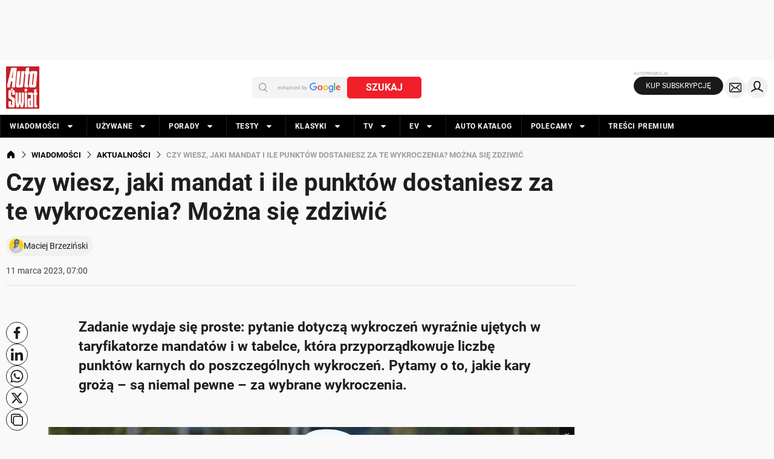

--- FILE ---
content_type: text/html
request_url: https://www.auto-swiat.pl/wiadomosci/aktualnosci/czy-wiesz-jaki-mandat-i-ile-punktow-dostaniesz-za-te-wykroczenia-mozna-sie-zdziwic/syfnzs1
body_size: 72146
content:
<!DOCTYPE html><html lang="pl" class="ods-quiz" data-root-resource-type="story"> <head><meta charset="utf-8"><script>/* <![CDATA[ */ ringDataLayer = {"context":{"variant":{"accelerator":"d3d3LmF1dG8tc3dpYXQucGw6OlJFTEVBU0VfMS41MA=="},"id":{"website":"7a3a7714-758a-4a9b-84de-1bf56da801c2"},"publication_structure":{"root":"WWW_AUTO-SWIAT_PL","path":"WIADOMOSCI/AKTUALNOSCI/ARTICLE"}},"ads":{"supported":{"grids":[0,1]},"originDomainForTags":true,"network":"1746213","lineitems":[]},"content":{"object":{"id":"61fba6c2-0e08-4bdc-a964-ed454366b268","type":"story","kind":"quiz","license":{"id":"43bd25f8-f877-5088-9093-5f23e64541cf","name":"Auto Świat / Materiały własne"}},"publication":{"point":{"id":"syfnzs1"},"source":{"id":"7a3a7714-758a-4a9b-84de-1bf56da801c2","system":"ring_website_space"},"premium":false},"part":1,"source":{"id":"a17e9bfd-e62d-4ed5-9041-0365fd2eefeb","system":"ring_content_space"}}}; /* ]]> */</script><script>/* <![CDATA[ */ accConf = {"events":{"endpointPaths":["/a8f4d8cd95e164917035b64b867a45dd"]},"rum":{"tid":"EA-1746213","boot":"disable","cookieInfo":0,"pageType":"HTML"},"das":{"network":"1746213"},"tagManager":{"network":"1746213","pageType":"HTML"}}; /* ]]> */</script><meta name="viewport" content="width=1280"><link rel="icon" href="https://cdn.auto-swiat.pl/favicon/favicon.ico" sizes="48x48"><link rel="icon" href="https://cdn.auto-swiat.pl/favicon/AS_512x512.svg" sizes="any" type="image/svg+xml"><link rel="apple-touch-icon" href="https://cdn.auto-swiat.pl/favicon/apple-touch-icon-180x180.png"><link rel="manifest" href="/manifest.webmanifest" crossorigin="use-credentials"><meta name="theme-color" content="#f01e29"><script>
    if (/iPhone|iPad|iPod/.test(navigator.userAgent) && !window.MSStream) {
        const root = document.documentElement;
        root.classList.add('ods-ios');
    }
</script><link rel="preconnect" href="https://cdn.auto-swiat.pl" crossorigin><link rel="preload" href="https://cdn.auto-swiat.pl/fonts/roboto-v30-latin_pl-300-webfont.woff2" as="font" type="font/woff2" crossorigin="anonymous"><style>@font-face{font-family:Roboto;font-style:normal;font-weight:300;src:local(Roboto Light),url('https://cdn.auto-swiat.pl/fonts/roboto-v30-latin_pl-300-webfont.woff2') format("woff2");font-display:swap}</style><link rel="preload" href="https://cdn.auto-swiat.pl/fonts/roboto-v30-latin_pl-regular-webfont.woff2" as="font" type="font/woff2" crossorigin="anonymous"><style>@font-face{font-family:Roboto;font-style:normal;font-weight:400;src:local(Roboto Regular),url('https://cdn.auto-swiat.pl/fonts/roboto-v30-latin_pl-regular-webfont.woff2') format("woff2");font-display:swap}</style><link rel="preload" href="https://cdn.auto-swiat.pl/fonts/roboto-v30-latin_pl-700-webfont.woff2" as="font" type="font/woff2" crossorigin="anonymous"><style>@font-face{font-family:Roboto;font-style:normal;font-weight:700;src:local(Roboto Bold),url('https://cdn.auto-swiat.pl/fonts/roboto-v30-latin_pl-700-webfont.woff2') format("woff2");font-display:swap}</style><style>@font-face{font-family:Fira Sans;font-style:normal;font-weight:300;src:local(FiraSans-Light),url('https://cdn.auto-swiat.pl/fonts/fira-sans-latin-300.woff2') format("woff2");font-display:swap;unicode-range:U+0000-00FF,U+0131,U+0152-0153,U+02BB-02BC,U+02C6,U+02DA,U+02DC,U+0304,U+0308,U+0329,U+2000-206F,U+2074,U+20AC,U+2122,U+2191,U+2193,U+2212,U+2215,U+FEFF,U+FFFD}</style><style>@font-face{font-family:Fira Sans;font-style:normal;font-weight:400;src:local(FiraSans-Regular),url('https://cdn.auto-swiat.pl/fonts/fira-sans-latin.woff2') format("woff2");font-display:swap;unicode-range:U+0000-00FF,U+0131,U+0152-0153,U+02BB-02BC,U+02C6,U+02DA,U+02DC,U+0304,U+0308,U+0329,U+2000-206F,U+2074,U+20AC,U+2122,U+2191,U+2193,U+2212,U+2215,U+FEFF,U+FFFD}</style><style>@font-face{font-family:Fira Sans;font-style:normal;font-weight:700;src:local(FiraSans-Bold),url('https://cdn.auto-swiat.pl/fonts/fira-sans-latin-700.woff2') format("woff2");font-display:swap;unicode-range:U+0000-00FF,U+0131,U+0152-0153,U+02BB-02BC,U+02C6,U+02DA,U+02DC,U+0304,U+0308,U+0329,U+2000-206F,U+2074,U+20AC,U+2122,U+2191,U+2193,U+2212,U+2215,U+FEFF,U+FFFD}</style><style>@font-face{font-family:Fira Sans;font-style:normal;font-weight:300;src:local(FiraSans-Light),url('https://cdn.auto-swiat.pl/fonts/fira-sans-latin-ext-300.woff2') format("woff2");font-display:swap;unicode-range:U+0100-02AF,U+0304,U+0308,U+0329,U+1E00-1E9F,U+1EF2-1EFF,U+2020,U+20A0-20AB,U+20AD-20C0,U+2113,U+2C60-2C7F,U+A720-A7FF}</style><style>@font-face{font-family:Fira Sans;font-style:normal;font-weight:400;src:local(FiraSans-Regular),url('https://cdn.auto-swiat.pl/fonts/fira-sans-latin-ext.woff2') format("woff2");font-display:swap;unicode-range:U+0100-02AF,U+0304,U+0308,U+0329,U+1E00-1E9F,U+1EF2-1EFF,U+2020,U+20A0-20AB,U+20AD-20C0,U+2113,U+2C60-2C7F,U+A720-A7FF}</style><style>@font-face{font-family:Fira Sans;font-style:normal;font-weight:700;src:local(FiraSans-Bold),url('https://cdn.auto-swiat.pl/fonts/fira-sans-latin-ext-700.woff2') format("woff2");font-display:swap;unicode-range:U+0100-02AF,U+0304,U+0308,U+0329,U+1E00-1E9F,U+1EF2-1EFF,U+2020,U+20A0-20AB,U+20AD-20C0,U+2113,U+2C60-2C7F,U+A720-A7FF}</style><style>@font-face{font-family:Fira Sans;font-style:normal;font-weight:300;src:local(FiraSans-Light),url('https://cdn.auto-swiat.pl/fonts/fira-sans-greek-300.woff2') format("woff2");font-display:swap;unicode-range:U+0370-0377,U+037A-037F,U+0384-038A,U+038C,U+038E-03A1,U+03A3-03FF}</style><style>@font-face{font-family:Fira Sans;font-style:normal;font-weight:400;src:local(FiraSans-Regular),url('https://cdn.auto-swiat.pl/fonts/fira-sans-greek.woff2') format("woff2");font-display:swap;unicode-range:U+0370-0377,U+037A-037F,U+0384-038A,U+038C,U+038E-03A1,U+03A3-03FF}</style><style>@font-face{font-family:Fira Sans;font-style:normal;font-weight:700;src:local(FiraSans-Bold),url('https://cdn.auto-swiat.pl/fonts/fira-sans-greek-700.woff2') format("woff2");font-display:swap;unicode-range:U+0370-0377,U+037A-037F,U+0384-038A,U+038C,U+038E-03A1,U+03A3-03FF}</style><style>@font-face{font-family:Fira Sans;font-style:normal;font-weight:300;src:local(FiraSans-Light),url('https://cdn.auto-swiat.pl/fonts/fira-sans-greek-ext-300.woff2') format("woff2");font-display:swap;unicode-range:U+1F00-1FFF}</style><style>@font-face{font-family:Fira Sans;font-style:normal;font-weight:400;src:local(FiraSans-Regular),url('https://cdn.auto-swiat.pl/fonts/fira-sans-greek-ext.woff2') format("woff2");font-display:swap;unicode-range:U+1F00-1FFF}</style><style>@font-face{font-family:Fira Sans;font-style:normal;font-weight:700;src:local(FiraSans-Bold),url('https://cdn.auto-swiat.pl/fonts/fira-sans-greek-ext-700.woff2') format("woff2");font-display:swap;unicode-range:U+1F00-1FFF}</style><style>@font-face{font-family:Fira Sans;font-style:normal;font-weight:300;src:local(FiraSans-Light),url('https://cdn.auto-swiat.pl/fonts/fira-sans-cyrillic-300.woff2') format("woff2");font-display:swap;unicode-range:U+0400-045F,U+0490-0491,U+04B0-04B1,U+2116}</style><style>@font-face{font-family:Fira Sans;font-style:normal;font-weight:400;src:local(FiraSans-Regular),url('https://cdn.auto-swiat.pl/fonts/fira-sans-cyrillic.woff2') format("woff2");font-display:swap;unicode-range:U+0400-045F,U+0490-0491,U+04B0-04B1,U+2116}</style><style>@font-face{font-family:Fira Sans;font-style:normal;font-weight:700;src:local(FiraSans-Bold),url('https://cdn.auto-swiat.pl/fonts/fira-sans-cyrillic-700.woff2') format("woff2");font-display:swap;unicode-range:U+0400-045F,U+0490-0491,U+04B0-04B1,U+2116}</style><style>@font-face{font-family:Fira Sans;font-style:normal;font-weight:300;src:local(FiraSans-Light),url('https://cdn.auto-swiat.pl/fonts/fira-sans-cyrillic-ext-300.woff2') format("woff2");font-display:swap;unicode-range:U+0460-052F,U+1C80-1C88,U+20B4,U+2DE0-2DFF,U+A640-A69F,U+FE2E-FE2F}</style><style>@font-face{font-family:Fira Sans;font-style:normal;font-weight:400;src:local(FiraSans-Regular),url('https://cdn.auto-swiat.pl/fonts/fira-sans-cyrillic-ext.woff2') format("woff2");font-display:swap;unicode-range:U+0460-052F,U+1C80-1C88,U+20B4,U+2DE0-2DFF,U+A640-A69F,U+FE2E-FE2F}</style><style>@font-face{font-family:Fira Sans;font-style:normal;font-weight:700;src:local(FiraSans-Bold),url('https://cdn.auto-swiat.pl/fonts/fira-sans-cyrillic-ext-700.woff2') format("woff2");font-display:swap;unicode-range:U+0460-052F,U+1C80-1C88,U+20B4,U+2DE0-2DFF,U+A640-A69F,U+FE2E-FE2F}</style><style>:root{--colors-primary-brand:#F01E29;--colors-primary-main:#F01E29;--colors-primary-surface:#FFE1E1;--colors-primary-border:#9E9E9E;--colors-primary-hover:#DA101B;--colors-primary-pressed:#B9161E;--colors-primary-focus:#FCD2D4;--colors-neutral-0:#FFFFFF;--colors-neutral-10:#FFFFFF;--colors-neutral-20:#F9F9F9;--colors-neutral-30:#F0F0F0;--colors-neutral-40:#E0E0E0;--colors-neutral-50:#E0E0E0;--colors-neutral-60:#9E9E9E;--colors-neutral-70:#9E9E9E;--colors-neutral-80:#424242;--colors-neutral-90:#1E1E1E;--colors-neutral-100:#424242;--colors-neutral-white:#FFFFFF;--colors-neutral-black:#000000;--colors-premium-main:#164492;--colors-page-bg:#F9F9F9;--colors-cards-border:#F01E29;--colors-header-bg:#FFFFFF;--colors-header-line:#424242;--colors-header-icon:#000000;--colors-header-icon_hover:#FFFFFF;--colors-header-icon_background:#E0E0E0;--colors-header-icon_background_hover:#1E1E1E;--colors-link-main:#1E1E1E;--colors-link-hover:#424242;--colors-link-pressed:#1E1E1E;--colors-menu-bg:#000000;--colors-menu-bg_hover:#3F3F3F;--colors-menu-bg_special:#404040;--colors-menu-bg_special_hover:#262626;--colors-menu-bg_click:#000000;--colors-menu-txt:#FFFFFF;--colors-menu-line:#1E1E1E;--colors-footer-bg:#000000;--colors-footer-top_line:#424242;--colors-footer-line:#1E1E1E;--colors-footer-txt:#E0E0E0;--colors-footer-link:#FFFFFF;--colors-footer-hover:#F9F9F9;--colors-footer-press:#FFFFFF;--colors-frames-bg:#F0F0F0;--colors-danger-main:#DB3832;--colors-danger-surface:#FFEBEB;--colors-danger-border:#F3BCBA;--colors-danger-hover:#B62F2A;--colors-danger-pressed:#6D1C19;--colors-danger-focus:#F01E2933;--colors-success-main:#25C65C;--colors-success-surface:#B1EBC5;--colors-success-border:#7DE19F;--colors-success-hover:#26A551;--colors-success-pressed:#147937;--colors-buttons-primary_bg:#F01E29;--colors-buttons-primary_outline:#F01E29;--colors-buttons-primary_font:#FFFFFF;--font-heading:Roboto,Arial,Helvetica,sans-serif;--font-text:Roboto,Arial,Helvetica,sans-serif;--font-caption:Roboto,Arial,Helvetica,sans-serif;--height-menu-container:34px;--layout-button-primary_bg:#F01E29;--layout-button-primary_bg_hover:#DA101B;--layout-button-primary_outline:#F01E29;--layout-button-primary_font:#FFFFFF;--layout-button-secondary_bg:#FFFFFF;--layout-button-secondary_outline:#D0D0D0;--layout-button-secondary_font:#000000;--layout-button-secondary_font_hover:#727272;--layout-button-M_buttonfont_size:14px;--layout-button-L_buttonfont_size:14px;--layout-button-XL_buttonfont_size:16px;--layout-button-button_font_weight:700;--layout-button-border:#9E9E9E;--layout-labels-text:#FFFFFF;--layout-padding-s:5px;--layout-padding-m:10px;--layout-padding-l:15px;--layout-padding-xl:30px;--layout-padding-xxl:50px;--layout-round_corners-button:4px;--layout-divider-font:Roboto,Arial,Helvetica,sans-serif;--layout-divider-font_size:28px;--layout-divider-font_size_mobile:16px;--layout-divider-text1_weight:700;--layout-divider-text2_weight:400;--layout-divider-text1_color:#1E1E1E;--layout-divider-text_premium:#FFFFFF;--layout-divider-text2_color:#1E1E1E;--layout-divider-height:22px;--layout-cards-category_font_color:#424242;--layout-cards-title_font_color:#1E1E1E;--layout-cards-xs_title_font_color:#FFFFFF;--layout-cards-xl_title_font_color:#FFFFFF;--layout-cards-xxxl_title_font_color:#FFFFFF;--layout-cards-photo_gradient_1:#00000060;--layout-cards-photo_gradient_2:#00000000;--layout-cards-decoration:true;--layout-cards-decoration_color:#F01E29;--layout-cards-decoration_visibility:true;--layout-cards-shadow:#00000000;--layout-cards-shadow_color:#FFFFFF00;--layout-cards-shadow_visibility:false;--layout-cards-outline:#FFFFFF;--layout-cards-outline_visibility:false;--layout-cards-desktop_xxxl_category:12px;--layout-cards-desktop_xxxl_title:40px;--layout-cards-desktop_xxxl_title_weight:700;--layout-cards-desktop_xxxl_lineheight:48px;--layout-cards-desktop_xxl_category:14px;--layout-cards-desktop_xxl_title:28px;--layout-cards-desktop_xxl_title_weight:700;--layout-cards-desktop_xxl_lineheight:32px;--layout-cards-desktop_xl_category:12px;--layout-cards-desktop_xl_title:19px;--layout-cards-desktop_xl_title_weight:700;--layout-cards-desktop_xl_lineheight:26px;--layout-cards-desktop_l_category:12px;--layout-cards-desktop_l_title:19px;--layout-cards-desktop_l_title_weight:700;--layout-cards-desktop_l_lineheight:26px;--layout-cards-desktop_m_category:12px;--layout-cards-desktop_m_title:19px;--layout-cards-desktop_m_title_weight:700;--layout-cards-desktop_m_lineheight:22px;--layout-cards-desktop_m_horizontal_category:12px;--layout-cards-desktop_m_horizontal_title:16px;--layout-cards-desktop_m_horizontal_title_weight:700;--layout-cards-desktop_m_horizontal_lineheight:19px;--layout-cards-desktop_s_title:14px;--layout-cards-desktop_s_title_weight:400;--layout-cards-desktop_s_lineheight:16px;--layout-cards-mobile_l_category:12px;--layout-cards-mobile_l_title:20px;--layout-cards-mobile_l_title_weight:700;--layout-cards-mobile_l_lineheight:24px;--layout-cards-mobile_m_category:12px;--layout-cards-mobile_m_title:20px;--layout-cards-mobile_m_title_weight:700;--layout-cards-mobile_m_lineheight:24px;--layout-cards-mobile_s_category:10px;--layout-cards-mobile_s_title:14px;--layout-cards-mobile_s_title_weight:700;--layout-cards-mobile_s_lineheight:17px;--layout-cards-xs_title:14px;--layout-cards-xs_title_lineheight:17px;--layout-cards-xs_title_weight:700;--display-dot:none;--display-triangle:inline-block;--fonts-heading_fonts:Roboto,Arial,Helvetica,sans-serif;--fonts-text_fonts:Roboto,Arial,Helvetica,sans-serif;--fonts-headings-h1_line_height:48px;--fonts-headings-h1_line_height_m:36px;--fonts-headings-h1_size:40px;--fonts-headings-h1_size_m:28px;--fonts-headings-h1_bigstorymobile_size:26px;--fonts-headings-h1_bigstorymobile_line_height:32px;--fonts-headings-h1_mobile_weight:700;--fonts-headings-h1_weight:700;--fonts-headings-h2_size:28px;--fonts-headings-h2_size_m:20px;--fonts-headings-h2_weight:700;--fonts-headings-h2_line_height:32px;--fonts-headings-h2_line_height_m:24px;--fonts-headings-h3_size:18px;--fonts-headings-h3_weight:700;--fonts-headings-h3_line_height:24px;--fonts-headings-h4_size:16px;--fonts-headings-h4_weight:700;--fonts-headings-h4_line_height:22px;--fonts-paragraph-text1_size:19px;--fonts-paragraph-text1_lineheight:27px;--fonts-paragraph-text1_weight:700;--fonts-paragraph-text2_size:23px;--fonts-paragraph-text3_size:14px;--fonts-paragraph-text3_lineheight:20px;--fonts-paragraph-text3_weight:400;--fonts-paragraph-text4_size:12px;--fonts-paragraph-text4_lineheight:15px;--fonts-paragraph-text4_weight:400;--fonts-paragraph-text4_weight02:700;--fonts-paragraph-text6_size:16px;--fonts-paragraph-text6_lineheight:22px;--fonts-paragraph-text6_weight:500;--fonts-links-regular:400;--fonts-links-bold:700;--color-primary-contrast:#ffffff;--color-primary-brand:#f01e29;--font-family1:"Roboto";--ad-promotionalMaterial:#656565;--display-divider-lineVisibility:none;--display-divider-arrowVisibility:inline-block;--display-divider-dotVisibility:none;--font-family2:"Roboto";--font-weight-light:300;--font-weight-normal:400;--font-weight-bold:700;--font-heading-H1-size:40px;--font-heading-H1-lineHeight:48px;--font-heading-H1mobile-size:24px;--font-heading-H1mobile-lineHeight:28px;--font-heading-H2-size:28px;--font-heading-H2-lineHeight:32px;--font-heading-H2mobile-size:20px;--font-heading-H2mobile-lineHeight:26px;--font-heading-H3-size:18px;--font-heading-H3-lineHeight:24px;--font-heading-H3mobile-size:20px;--font-heading-H3mobile-lineHeight:24px;--font-heading-H4-size:18px;--font-heading-H4-lineHeight:22px;--font-heading-H4mobile-size:16px;--font-heading-H4mobile-lineHeight:24px;--font-heading-bigStory-size:62px;--font-heading-bigStory-lineHeight:64px;--font-heading-bigStoryMobile-size:26px;--font-heading-bigStoryMobile-lineHeight:32px;--font-paragraph-text1-size:23px;--font-paragraph-text1-lineHeight:32px;--font-paragraph-text1-spacing:10px;--font-paragraph-text1mobile-size:19px;--font-paragraph-text1mobile-lineHeight:32px;--font-paragraph-text1mobile-spacing:10px;--font-paragraph-text2-size:19px;--font-paragraph-text2-lineHeight:27px;--font-paragraph-text2-spacing:10px;--font-paragraph-text2mobile-size:16px;--font-paragraph-text2mobile-lineHeight:28px;--font-paragraph-text2mobile-spacing:10px;--font-paragraph-text3-size:16px;--font-paragraph-text3-lineHeight:23px;--font-paragraph-text3-spacing:10px;--font-paragraph-text3mobile-size:14px;--font-paragraph-text3mobile-lineHeight:17px;--font-paragraph-text3mobile-spacing:10px;--font-paragraph-text4-size:14px;--font-paragraph-text4-lineHeight:18px;--font-paragraph-text4-spacing:10px;--font-paragraph-text4mobile-size:12px;--font-paragraph-text4mobile-lineHeight:14px;--font-paragraph-text4mobile-spacing:10px;--font-paragraph-text5-size:12px;--font-paragraph-text5-lineHeight:15px;--font-paragraph-text5-spacing:10px;--font-paragraph-text5mobile-size:10px;--font-paragraph-text5mobile-lineHeight:14px;--font-paragraph-text5mobile-spacing:10px;--font-card-lead-size:38px;--font-card-leadMobile-size:16px;--font-card-leadMobile-lineHeight:20px;--font-card-lead-lineHeight:43px;--font-card-category-size:12px;--font-card-category-sizeS:10px;--font-card-XS-size:14px;--font-card-XS-lineHeight:17px;--font-card-Smobile-size:13px;--font-card-Smobile-lineHeight:16px;--font-card-S-size:13px;--font-card-S-lineHeight:16px;--font-card-M-size:17px;--font-card-M-lineHeight:20px;--font-card-Mmobile-size:20px;--font-card-Mmobile-lineHeight:24px;--font-card-L-size:22px;--font-card-L-lineHeight:28px;--font-card-Lmobile-size:20px;--font-card-Lmobile-lineHeight:24px;--font-card-XL-size:19px;--font-card-XL-lineHeight:26px;--font-card-XLmobile-size:18px;--font-card-XLmobile-lineHeight:26px;--font-card-XXL-size:28px;--font-card-XXL-lineHeight:32px;--font-card-XXXL-size:40px;--font-card-XXXL-lineHeight:48px;--font-link-decoration:underline;--font-link-S-size:13px;--font-link-S-lineHeight:15px;--font-link-M-size:14px;--font-link-M-lineHeight:20px;--font-link-L-size:19px;--font-link-L-lineHeight:27px;--font-divider-sizeS:23px;--font-divider-sizeM:40px;--font-divider-sizeMobile:16px;--font-divider-height:29px;--font-divider-section1Weight:var(--font-weight-bold);--font-divider-section2Weight:var(--font-weight-normal);--font-button-XS-size:12px;--font-button-XS-lineHeight:18px;--font-button-S-size:14px;--font-button-S-lineHeight:20px;--font-button-M-size:14px;--font-button-M-lineHeight:17px;--font-button-L-size:16px;--font-button-L-lineHeight:19px;--font-menu-size:12px;--font-menu-height:36px;--font-ad-adFont:"Roboto";--font-ad-adslot-size:9px;--font-ad-promotionalMaterial-size:10px;--font-ad-promotionalMaterial-lineHeight:10px;--space-padding-S:5px;--space-padding-M:10px;--space-padding-L:15px;--space-padding-XL:30px;--space-padding-XXL:50px;--space-padding-XXXL:70px;--space-header-height:100px;--space-header-heightMobile:50px;--space-radius-button:var(--space-padding-S);--space-radius-images:0;--space-radius-cards:0;--space-touchTargets-S:36px;--space-touchTargets-L:48px;--color-neutral-white:#ffffff;--color-neutral-black:#000000;--color-neutral-0:#ffffff;--color-neutral-10:#ffffff;--color-neutral-20:#f9f9f9;--color-neutral-30:#f1f1f1;--color-neutral-40:#d0d0d0;--color-neutral-50:#cecece;--color-neutral-60:#949494;--color-neutral-70:#9e9e9e;--color-neutral-80:#424242;--color-neutral-90:#1e1e1e;--color-neutral-100:#000000;--color-primary-main:#f01e29;--color-primary-surface:#ffe1e1;--color-primary-border:var(--color-neutral-70);--color-primary-hover:#da101b;--color-primary-pressed:#b9161e;--color-danger-main:#db3832;--color-danger-surface:#ffebeb;--color-danger-border:#f3bcba;--color-danger-hover:#b62f2a;--color-danger-pressed:#6d1c19;--color-success-main:#25c65c;--color-success-surface:#b1ebc5;--color-success-hover:#26a551;--color-success-pressed:#147936;--color-success-border:#7de19f;--color-warning-main:#f67b08;--color-warning-surface:#fff2e7;--color-warning-hover:#e2730a;--color-warning-pressed:#be610a;--color-warning-border:#f1b57e;--color-link-main:var(--color-neutral-90);--color-link-mainDarkmode:var(--color-neutral-0);--color-link-hover:var(--color-neutral-80);--color-link-hoverDarkmode:var(--color-neutral-70);--color-link-pressed:var(--color-neutral-60);--color-link-pressedDarkmode:var(--color-neutral-40);--color-link-inactive:var(--color-neutral-70);--color-link-inactiveDarkmode:var(--color-neutral-40);--color-link-decoration:var(--color-primary-main);--space-alignment:left;--color-button-primaryFont:var(--color-neutral-white);--color-button-primaryFontInactive:var(--color-neutral-50);--color-button-primaryBg:var(--color-primary-main);--color-button-primaryBgHover:var(--color-primary-hover);--color-button-primaryBgPressed:var(--color-primary-pressed);--color-button-primaryBgInactive:var(--color-neutral-white);--color-button-primaryOutline:var(--color-primary-main);--color-button-primaryOutlineInactive:var(--color-neutral-50);--color-button-secondaryFont:var(--color-neutral-black);--color-button-secondaryFontHover:var(--color-neutral-80);--color-button-secondaryFontInactive:var(--color-neutral-50);--color-button-secondaryBg:var(--color-neutral-white);--color-button-secondaryBgHover:var(--color-neutral-white);--color-button-secondaryBgPressed:var(--color-neutral-20);--color-button-secondaryBgInactive:var(--color-neutral-white);--color-button-secondaryOutline:var(--color-primary-border);--color-button-adBg:var(--color-neutral-100);--color-button-adBgHover:var(--color-neutral-80);--color-header-bg:#ffffff;--color-header-line:var(--color-neutral-80);--color-header-icon:var(--color-neutral-100);--color-header-iconHover:var(--color-neutral-white);--color-header-iconBackground:var(--color-neutral-30);--color-header-iconBackgroundHover:#1e1e1e;--color-menu-bg:var(--color-neutral-100);--color-menu-bgHover:#3f3f3f;--color-menu-bgClick:#000000;--color-menu-bgSpecial:#404040;--color-menu-bgSpecialHover:#262626;--color-footer-bg:var(--color-menu-bg);--color-footer-topLine:var(--color-header-line);--color-footer-line:var(--color-menu-line);--color-footer-text:var(--color-neutral-40);--color-footer-link:var(--color-menu-text);--color-footer-hover:var(--color-neutral-30);--color-footer-press:var(--color-menu-text);--color-menu-text:var(--color-neutral-white);--color-menu-line:var(--color-neutral-90);--color-menu-lineSpecial:var(--color-neutral-80);--column-spacing:20px;--column-S:140px;--column-M:300px;--column-L:620px;--column-XL:940px;--column-XXL:1260px;--column-XXXL:1920px;--column-Mmobile:140px;--column-Lmobile:340px;--column-XLmobile:360px;--color-primary-focus:#fcd2d4;--color-page-primaryBg:#ffffff;--color-page-secondaryBg:#ffffff;--color-text-heading:var(--color-neutral-90);--color-card-photoGradient1:rgba(0, 0, 0, 0.60);--color-card-photoGradient2:transparent;--color-card-decoration:var(--color-primary-brand);--color-card-shadow:rgba(0, 0, 0, 0.20);--color-card-outline:transparent;--color-card-outlineVisibility:false;--color-card-mediaIconBg:transparent;--color-card-tagBg:#ffffff;--color-photo-sourceBackground:rgba(0, 0, 0, 0.60);--color-text-paragraph:var(--color-neutral-90);--color-text-onBrand:var(--color-neutral-0);--color-text-captionDark:var(--color-neutral-80);--color-text-caption:var(--color-neutral-80);--color-text-captionLight:var(--color-neutral-white);--color-text-premium:var(--color-neutral-0);--color-text-categoryCard:var(--color-neutral-80);--color-text-categoryCardLight:var(--color-neutral-20);--color-text-categoryCardDark:var(--color-neutral-90);--color-text-cardTitle:var(--color-neutral-90);--color-text-cardTitleLight:var(--color-neutral-white);--color-text-cardTitleSecondary:var(--color-text-cardTitleLight);--color-frames-bg:#f3f3f3;--color-czatai-bg:#9325ea;--color-czatai-surface:#ece1f4;--color-labels-textTylkounas:var(--color-neutral-white);--color-labels-textNazywo:#c70101;--color-labels-pilneBg:#ff0000;--color-divider-text1:var(--color-primary-brand);--color-divider-text1Light:var(--color-primary-brand);--color-divider-text2:var(--color-neutral-90);--color-divider-circle:transparent;--color-divider-textPremium:var(--color-neutral-0);--color-labels-tylkounasBg:var(--color-primary-brand);--color-labels-nazywoBg:var(--color-neutral-30);--color-bullet-color:var(--color-primary-brand);--color-text-cardTitleXS:var(--color-text-onBrand);--font-quota-M-size:40px;--font-quota-M-lineHeight:48px;--font-quota-L-size:48px;--font-quota-L-lineHeight:62px;--color-quota-color:var(--color-neutral-90);--font-quota-Mmobile-size:24px;--font-quota-Mmobile-lineHeight:30px;--font-quota-Lmobile-size:24px;--font-quota-Lmobile-lineHeight:32px;--color-numberList-textNumber:var(--color-neutral-white);--color-numberList-numberBg:var(--color-primary-brand);--font-card-col1-vertical-size:14px;--font-card-col1-vertical-lineHeight:17px;--font-card-col2-vertical-size:17px;--font-card-col2-vertical-overlay-size:22px;--font-card-col2-vertical-overlay-lineHeight:28px;--font-card-col3-square-overlay-size:22px;--font-card-col3-square-overlay-lineHeight:28px;--font-card-col2-vertical-lineHeight:20px;--font-card-col4-horizontal-size:17px;--font-card-col4-horizontal-lineHeight:20px;--font-card-col2-horizontal-size:13px;--font-card-col2-square-overlay-size:22px;--font-card-col2-square-overlay-lineHeight:28px;--font-card-col2-horizontal-lineHeight:16px;--font-card-col6-horizontal-lead-size:22px;--font-card-col4-vertical-size:40px;--font-card-col6-horizontal-lead-lineHeight:28px;--font-card-col4-square-overlay-size:22px;--font-card-col4-square-overlay-lineHeight:28px;--font-card-col4-vertical-lineHeight:40px;--font-card-col6-horizontal-overlay-size:40px;--font-card-col4-horizontal-overlay-size:19px;--font-card-col6-horizontal-overlay-lineHeight:48px;--font-card-col4-horizontal-overlay-lineHeight:26px;--font-card-col4-horizontal-overlay-thin-lineHeight:26px;--font-card-col4-horizontal-overlay-thin-size:19px;--font-card-col4-horizontal-overlay-left-size:32px;--font-card-col4-horizontal-overlay-left-lineHeight:34px;--font-card-col6-horizontal-size:28px;--font-card-col8-horizontal-size:50px;--font-card-col8-horizontal-lineHeight:52px;--font-card-col8-horizontal-overlay-size:76px;--font-card-col8-horizontal-overlay-lineHeight:77px;--font-card-mobile-vertical-overlay-size:18px;--font-card-mobile-vertical-overlay-lineHeight:26px;--font-card-mobile-vertical-overlay-full-size:18px;--font-card-mobile-vertical-overlay-full-lineHeight:26px;--font-card-mobile-vertical-full-size:20px;--font-card-mobile-vertical-full-lineHeight:24px;--font-card-mobile-vertical-size:20px;--font-card-mobile-vertical-lineHeight:24px;--font-card-mobile-vertical-lead-full-size:28px;--font-card-mobile-vertical-lead-full-lineHeight:30px;--font-card-mobile-horizontal-size:13px;--font-card-mobile-horizontal-lineHeight:16px;--font-card-mobile-horizontal-overlay-left-full-size:17px;--font-card-mobile-horizontal-overlay-left-full-lineHeight:18px;--font-card-mobile-square-overlay-size:20px;--font-card-mobile-square-overlay-lineHeight:24px;--font-card-col6-horizontal-lineHeight:32px;--font-card-Mmobile-size-2:20px;--font-card-Mmobile-lineHeight-2:24px;--font-card-XLmobile-size-2:18px;--font-card-XLmobile-lineHeight-2:26px;--font-premium-related-size:18px;--font-premium-related-lineHeight:22px;--font-premium-relatedMobile-size:15px;--font-premium-topArticles-size:15px;--font-premium-topArticles-lineHeight:18px;--font-premium-relatedMobile-lineHeight:18px;--lineHeight:18px;--lineHeight-2:18px;--font-premium-topArticlesMobile-size:15px;--font-premium-topArticlesMobile-lineHeight:18px;--color-premium-main:#f4f3ee;--color-premium-hover:#cbcac6;--color-premium-pressed:#7a7a77;--color-premium-secondary:#191919;--color-premium-secondaryHover:#333333;--color-premium-secondaryPressed:#0d0d0d;--color-premium-text:var(--color-neutral-0);--color-premium-textDark:var(--color-neutral-90);--color-premium-iconText:#ffd200;--image-placeholder:url('https://cdn.auto-swiat.pl/img/Image_placeholder.webp');--video-placeholder:url('https://cdn.auto-swiat.pl/img/Video_placeholder.webp')}</style><link rel="preload" href="https://cdn.auto-swiat.pl/1/j_Lk9lBaHR0cHM6Ly9vY2RuLmV1L3B1bHNjbXMvTURBXy9kNzJiN2M1Yjc4ZmI5Nzk0NTFkYzEwYzg5NDE1ZGIzNS5qcGeSlQMAXc0LuM0Gl5MFzQbMzQPU3gACoTAHoTEE" as="image"><script>(function(){const id = "61fba6c2-0e08-4bdc-a964-ed454366b268";
const isPremium = false;
const isMobile = false;
const gtmId = "GTM-NBWBBTN";
const ppgId = "60cc5c0194edcde4d9f49460";
const pdfShelfAppearance = "auto-swiat";
const gemiusIdentifier = "10ZLoq9yUAw3AypqrJLnVMQKzZY_JM985CwAJud6FoT.I7";
const gemiusHitIdentifier = "10ZLoq9yUAw3AypqrJLnVMQKzZY_JM985CwAJud6FoT.I7";
const kind = "quiz";
const isAdult = false;
const exitIntentSection = "";
const urgentPopupSection = "";
const urgentPopupEnabled = false;
const embedObserverMargin = "200%";
const embedObserverThreshold = "0.01";
const eventPointerDown = false;
const eventTouchMove = false;
const desktopLaunchPolicy = "FLOAT_WHEN_PLAYER_IS_READY";
const floatAfterMountDelay = 0;
const floatMainVideoOnReady = false;
const isPremiumUser = false;
const userSessionProxyEndpoint = "/user-session-proxy";
const aiSummaryConfig = undefined;
const ttsAudioConfig = undefined;
const ADS_HIDING_COOKIE = "prm_no_ads";
const MOBILE_APP_COOKIE = "is_m_app";

    function readCookie(name) {
        const cookieString = document.cookie;
        const cookies = cookieString.split('; ');

        for (const cookie of cookies) {
            const [key, value] = cookie.split('=');
            if (key === name) {
                return decodeURIComponent(value);
            }
        }
        return null;
    }

    function isSet(value) {
        return Boolean(parseInt(value));
    }

    const isMobileApp = isSet(readCookie(MOBILE_APP_COOKIE));
    const hasNoAds = isSet(readCookie(ADS_HIDING_COOKIE));

    window.omp = window.omp || {};
    window.omp = {
        ...window.omp,
        cmd: {
            state: [],
            isRunning: false,
            run: () => {
                window.omp.cmd.isRunning = true;
                window.omp.cmd.state.forEach((fn) => {
                    window.dlApi.cmd.push(fn);
                });
            },
            push: (fn) => {
                if (!isAdult) {
                    window.dlApi.cmd.push(fn);
                } else {
                    if (window.omp.cmd.isRunning) {
                        window.dlApi.cmd.push(fn);
                    } else {
                        window.omp.cmd.state.push(fn);
                    }
                }
            },
        },
        id,
        isPremium,
        isMobile,
        gtmId,
        ppgId,
        pdfShelfAppearance,
        isPremiumUser,
        gemiusIdentifier,
        gemiusHitIdentifier,
        kind,
        exitIntentSection,
        urgentPopupSection,
        urgentPopupEnabled,
        embedObserverMargin,
        embedObserverThreshold,
        floatingPlayerConfig: {
            eventPointerDown,
            eventTouchMove,
            desktopLaunchPolicy,
            floatAfterMountDelay,
            floatMainVideoOnReady,
        },
        userSessionProxyEndpoint,
        aiSummaryConfig,
        ttsAudioConfig,
        isMobileApp,
        hasNoAds,
    };
})();</script><script>
    if (window.omp.isMobileApp) {
        const styles = '.hide-for-mobile-app { display: none !important; }';
        const styleElement = document.createElement('style');
        styleElement.innerText = styles;
        document.head.appendChild(styleElement);
    }
</script><script>(function(){const dlApi = {"DV":"RASP_AUTOSWIAT/WIADOMOSCI/AKTUALNOSCI/POZOSTALE","target":"RASP_AUTOSWIAT/WIADOMOSCI","kropka":{"PU":"61fba6c2-0e08-4bdc-a964-ed454366b268","DX":"PV,puls,syfnzs1,2,q"},"keywords":["przepisy","mandaty","mandaty_drogowe","punkty_karne","taryfikator","taryfikator_mandatow","taryfikator_i_punkty_karne","omp","screening_general","nat_styl","wiadomosci","aktualnosci"],"keyvalues":{"ci":"61fba6c2-0e08-4bdc-a964-ed454366b268","layout":"quiz","structure":"detal","isPremium":false},"adsNoBanner":false,"cmd":[],"lazy":1,"async":1,"autoslot":1,"no_gemius":1,"mobile":0,"lazyPercentage":100};

    if (window.omp.hasNoAds) {
        dlApi.adsNoBanner = true;
        dlApi.keywords.push('paid_txt');
        dlApi.kropka.NA = 'op';
    } else if (window.omp.isPremiumUser) {
        dlApi.keywords.push('paid_light');
    }
    window.dlApi = dlApi;

    if (window.omp.hasNoAds) {
        document.documentElement.classList.add('ph-off--premium');
    } else {
        document.documentElement.classList.remove('ph-off--premium');
    }
})();</script> <script id="adsinit" data-original="https://sgqcvfjvr.onet.pl/YnVpbGQvezlza2x0NjEwfWRsQXBpL2RsLmxpYntOTWFzXzYxMH0ubWluLmpz">/* <![CDATA[ */
!function(e){var t={};function n(r){if(t[r])return t[r].exports;var i=t[r]={i:r,l:!1,exports:{}};return e[r].call(i.exports,i,i.exports,n),i.l=!0,i.exports}n.m=e,n.c=t,n.d=function(e,t,r){n.o(e,t)||Object.defineProperty(e,t,{enumerable:!0,get:r})},n.r=function(e){"undefined"!=typeof Symbol&&Symbol.toStringTag&&Object.defineProperty(e,Symbol.toStringTag,{value:"Module"}),Object.defineProperty(e,"__esModule",{value:!0})},n.t=function(e,t){if(1&t&&(e=n(e)),8&t)return e;if(4&t&&"object"==typeof e&&e&&e.__esModule)return e;var r=Object.create(null);if(n.r(r),Object.defineProperty(r,"default",{enumerable:!0,value:e}),2&t&&"string"!=typeof e)for(var i in e)n.d(r,i,function(t){return e[t]}.bind(null,i));return r},n.n=function(e){var t=e&&e.__esModule?function(){return e.default}:function(){return e};return n.d(t,"a",t),t},n.o=function(e,t){return Object.prototype.hasOwnProperty.call(e,t)},n.p="",n(n.s=27)}([function(e,t){function n(t){return e.exports=n="function"==typeof Symbol&&"symbol"==typeof Symbol.iterator?function(e){return typeof e}:function(e){return e&&"function"==typeof Symbol&&e.constructor===Symbol&&e!==Symbol.prototype?"symbol":typeof e},e.exports.__esModule=!0,e.exports.default=e.exports,n(t)}e.exports=n,e.exports.__esModule=!0,e.exports.default=e.exports},function(e,t){e.exports={check:function(){try{return function(){try{return!!(window.fence&&window.fence instanceof window.Fence)}catch(e){return!1}}()||window.self!==window.top}catch(e){return!0}}}},function(e,t){e.exports=function(e,t){var n=(t=t||document).createElement("style");return n.type="text/css",n.styleSheet?n.styleSheet.cssText=e:n.innerHTML=e,t.getElementsByTagName("head")[0].appendChild(n),n}},function(e,t){var n={},r=["onet_ad_network"],i=function(e,t){return t?e:decodeURIComponent(e||"")||null};e.exports={get:function(e,t){if(t=t||!1,function(e){return-1!==r.indexOf(e)&&void 0!==n[e]}(e))return i(n[e],t);for(var o=e+"=",a=document.cookie.split(";"),c=0;c<a.length;c++){for(var s=a[c];" "===s.charAt(0);)s=s.substring(1);if(0===s.indexOf(o)){var l=s.substring(o.length,s.length);return l=i(l,t),n[e]=l,l}}return n[e]=null,null}}},function(e,t){var n="https://sgqcvfjvr.onet.pl/",r=/^(?:\w+:)?\/\//;n="https://"+(r.test(n)?n.replace(r,""):"lib.onet.pl/s.csr/"),e.exports={proto:"https://",base:n}},function(e,t,n){var r=n(6),i=n(7),o=n(2),a=n(22),c="whitelistPremium",s="Reklamy nie są takie złe... To dzięki nim masz darmowy dostęp do naszych najlepszych treści. Prosimy, odblokuj wyświetlanie reklam w naszym serwisie.".split(/\s+/);s.index=0;var l=function(e,t){if(!t.document.referrer||t.document.referrer!=t.location.href&&/^\w+:\/\//i.test(t.document.referrer)){var n=e.baseUrl.replace(/^((?:\w+:)?\/\/[^\/?&#]+).*/,"$1"),r=t.document.createElement("iframe");v(t,"message",(function(r){(r.origin||r.originalEvent.origin)==n&&"noadp"==r.data&&(g(e,"Adblock_whitelist","refresh"),t.location=t.location.href)})),r.width=0,r.height=0,r.frameborder=0,t.document.body.appendChild(r),r.src=[e.baseUrl,"MDI2NjA0MS9idWlsZC9kbEFwaS9kbC53aGwubWlu",".","html","?","v=",parseInt(Date.now()/1e7)].join("")}else h()},d=function(e){o("."+c+",."+c+" *{text-decoration:none !important}");var t=function(){for(var n=(r=document.querySelectorAll("."+c+":not([data-"+c+"])")).length-1;n>=0;--n)f(e,r[n]).setAttribute("data-"+c,1);n=0;for(var r=document.querySelectorAll(".whitelistContent");n<r.length;++n)u(e,r[n]);setTimeout(t,5e3)};t()},u=function(e,t){t.parentNode&&t.parentNode.removeChild(t)},f=function(e,t){if(t.hasAttribute("data-"+c))return t;var n=t.nodeName.toLowerCase(),r=t.getAttribute("data-run-module");if(["img","canvas","svg","math","iframe","video","object","embed","audio"].indexOf(n)>=0||"embeddedapp/main.onettvplayer"==r||"local/main.player"==r||"pulsembed/pulsembed.init"==r&&t.innerHTML.indexOf("//onet.tv/")>=0||"embeddedapp/main.app"==r&&(""+t.getAttribute("data-params")).indexOf("//onet.tv/")>=0||/^mvp:/.test(t.id)){for(var o=e.document.createElement("div"),a=i(t),l=0;l<a.length;++l){var d=a[l];o.style[d]=a[d]}if(o.style.display="inline-block",["img","canvas","svg","math"].indexOf(n)>=0)o.style.background="#e2e3e7 url(//mastt.ocdn.eu/MDA_/74f6b5ce7ae8d0bdfce96970fc71bd47.jpg) no-repeat center",o.style.backgroundSize="contain";else{o.style.background="#e2e3e7 url(//mastt.ocdn.eu/MDA_/42f492f4c603c2817813a90dc951904c.jpg) no-repeat center";var u=t.getAttribute("data-height-hint");u&&(o.style.paddingBottom=u)}return t.parentNode.replaceChild(o,t),o}if((o=t.cloneNode(!0)).href){o.removeAttribute("href"),o.onclick=function(){};l=0;for(var p=["addEventListener","attachEvent"];l<p.length;++l){var h=p[l];o[h]&&(o[h]=function(){})}}if(o.attributes){l=0;for(var m=o.attributes;l<m.length;++l)/^data-/i.test(m[l].name)&&o.removeAttribute(m[l].name)}t.parentNode.replaceChild(o,t);for(var v=(t=o).firstChild;v;){switch(v.nodeType){case 1:v=f(e,v);break;case 3:if(/^\s*$/.test(v.nodeValue))break;var g="",b=0,y=i(v.parentNode).color||"#000";do{var w=s[s.index];g+='<span style="display:inline;background:'+y+";color:"+y+'">'+w+"</span> ",b+=w.length+1,s.index=++s.index%s.length}while(b<v.nodeValue.length);(o=e.document.createElement("span")).style.display="inline",o.style.opacity=.3,o.innerHTML=g,v.parentNode.replaceChild(o,v),v=o}v=v.nextSibling}return t},p=function(){return document.querySelectorAll('[href^="abp:"]:not(.whitelistLink)')},h=function(){for(var e=0,t=p();e<t.length;++e){var n=t[e];n.href="http://pomoc.onet.pl/46,4214,faq_serwis.html",n.target="_blank"}},m=function(e,t){e.time.TWHL=t||"default",g(e,"Adblock_info","show")},v=function(e,t,n){e.addEventListener?e.addEventListener(t,n,!1):e.attachEvent&&e.attachEvent("on"+t,n)},g=function(e,t,n){b(e,(function(e){e.isAdblockDetected((function(){var r={event:"ga.send",ga:{hitType:"event",eventCategory:t,eventAction:n,eventLabel:e.time.TWHL,eventValue:void 0,nonInteraction:!0,dimension1:"1",dimension2:"1",dimension99:"0",segRand:e.seg_rand,segAb:a(e),adp:"1",whitelist:"1",whl:"0"}};(window.dataLayer=window.dataLayer||[]).push(r)})),e.on("gaReady",(function(e,r){r.set("dimension1","1"),r.set("dimension2","1"),r.set("dimension99","0"),r.send("event",t,n,this.time.TWHL,{nonInteraction:!0})}))}))},b=function(e,t){(e.cmd=(window.onetAds||window.dlApi).cmd||[]).push(t)};e.exports={onWhitelist:function(e,t,n,r){b(e,(function(e){e.fire("whitelist")})),m(e,n),d(t),e.adsNoBanner=!0,r||l(e,t)},transformContent:d,transformWhitelistLinks:function(e){var t=e.navigator.userAgent.toLowerCase();if(t.indexOf("msie")>=0||t.indexOf("trident")>=0)h();else for(var n,r=p(),i=document.querySelectorAll(".whitelistLink"),o=0,a=Math.min(r.length,i.length);o<a;++o){var c=r[o],s=i[o];for(s.removeAttribute("class"),n=0;n<c.attributes.length;++n){var l=c.attributes[n];s.setAttribute(l.name,l.value)}for(n=0;n<c.childNodes.length;++n)s.appendChild(c.childNodes[n]);c.parentNode.replaceChild(s,c)}},getWhitelistLink:function(e){var t=r(),n="abp:subscribe?location=http%3A%2F%2Flib.onet.pl%2Fs.csr%2Fwhitelist%2F"+encodeURIComponent(t)+".txt";return e&&(n+="%3Ftitle%3D"+encodeURIComponent(e)),n+="&title="+encodeURIComponent(e||t)},isDetectionDisabled:function(e){return e.inframe||1!=e.checkAdBlock},callAsync:b,appendWhitelistChecker:l,reportAdblock:m}},function(e,t){var n={pl:["com","net","org","aid","agro","atm","auto","biz","edu","gmina","gsm","info","mail","miasta","media","mil","nieruchomosci","nom","pc","powiat","priv","realestate","rel","shop","sklep","sos","szkola","targi","tm","tourism","travel","turystyka"],hu:["co","info","org","priv","sport","tm","2000","agrar","bolt","city","film","forum","games","hotel","ingatlan","jogasz","konyvelo","lakas","media","news","reklam","shop","suli","tozsde","utazas","video"],rs:["ac","co","edu","in","org"],gh:["com","edu","org"],ug:["co","or","ac","sc","go","ne","com","org"],ng:["com","edu","i","mobi","name","net","org","sch"]};e.exports=function(e){var t=(e=arguments.length?e.toLowerCase():window.location.hostname).split(".");if(t.length<3)return e;if(4==t.length){for(var r=0,i=!0;r<t.length;++r){var o=parseInt(t[r],10);if(isNaN(o)||""+o!=t[r]||o<0||o>255){i=!1;break}}if(i)return e}var a=t[t.length-1];return a in n&&n[a].indexOf(t[t.length-2])>=0?t.slice(-3).join("."):t.slice(-2).join(".")}},function(e,t){if(window.getComputedStyle)var n=function(e){return window.getComputedStyle(e)};else if(window.document.documentElement.currentStyle)n=function(e){return e.currentStyle};else n=function(){return{length:0}};e.exports=n},function(e,t){e.exports={get:function(){return window.onetAds||window.dlApi}}},function(e,t){e.exports={initPianoAdbDetection:function(){if(!window.setNptTechAdblockerCookie){document.cookie="__adblocker=; expires=Thu, 01 Jan 1970 00:00:00 GMT; path=/",window.setNptTechAdblockerCookie=function(e){var t=new Date;t.setTime(t.getTime()+3e5),document.cookie="__adblocker="+(e?"true":"false")+"; expires="+t.toUTCString()+"; path=/"};var e=document.createElement("script");e.setAttribute("async",!0),e.setAttribute("src","//www.npttech.com/advertising.js"),e.setAttribute("onerror","setNptTechAdblockerCookie(true);"),document.getElementsByTagName("head")[0].appendChild(e)}},getPianoAdbDetectionStatus:function(e){if(!e.pianoAdblockDetection)return null;var t=document.cookie.split("; ").find((function(e){return e.startsWith("__adblocker=")}));return!!(!!t&&"true"===t.split("=")[1])}}},function(e,t,n){var r=n(11),i=n(12),o=n(1),a=function(){"use strict";function e(){r(this,e),this.entryTypes=["first-input","largest-contentful-paint","paint","layout-shift","event"],this.stats=[],this.preservedStats=[],this._observer=null,this.collectPerf=!0,this.config_seg_rand=parseInt("44"),this.processStats=this.processStats.bind(this)}return i(e,[{key:"init",value:function(){if(!o.check())try{this._observer=new window.PerformanceObserver(this.processStats),this._observer.observe({entryTypes:this.entryTypes})}catch(e){return}}},{key:"processStats",value:function(e){var t=this;e.getEntries().forEach((function(e){"paint"===e.entryType&&"first-contentful-paint"!==e.name||(t.stats.push(e),t.collectPerf&&t.preservedStats.push(e))}))}},{key:"hasObserver",value:function(){return null!==this._observer}},{key:"getStats",value:function(){var e=this.stats.slice();return this.stats=[],e}},{key:"getPreservedStats",value:function(){return this.preservedStats}},{key:"calculateCLS",value:function(e){var t=this.filterStats(e,"layout-shift").filter((function(e){return!e.hadRecentInput}));return 0===t.length?0:t.map((function(e){return e.value})).reduce((function(e,t){return e+t}))}},{key:"calculateFID",value:function(e){var t=this.filterStats(e,"first-input");return 0===t.length?null:t.map((function(e){return e.processingStart-e.startTime})).reduce(this.getMax)}},{key:"calculateFCP",value:function(e){var t=this.filterStats(e,"paint");return 0===t.length?null:t.map((function(e){return e.startTime})).reduce(this.getMax)}},{key:"calculateLCP",value:function(e){var t=this.filterStats(e,"largest-contentful-paint");return 0===t.length?null:t.map((function(e){return e.renderTime||e.loadTime})).reduce(this.getMax)}},{key:"calculateINP",value:function(e){var t=this.filterStats(e,"first-input");return 0===t.length?null:t.concat(this.getEventsStats(e)).filter((function(e){return e.interactionId>0})).map((function(e){return e.duration})).reduce(this.getMax)}},{key:"getEventsStats",value:function(e){var t=this.filterStats(e,"event");return 0===t.length?[]:(t.length<=10||(t.sort((function(e,t){return t.duration-e.duration})),t.splice(10)),t)}},{key:"getMax",value:function(e,t){return e>t?e:t}},{key:"filterStats",value:function(e,t){return e.filter((function(e){return e.entryType===t}))}},{key:"destroy",value:function(){var e=this.getStats();return this.hasObserver()&&(this._observer.disconnect(),this._observer=null),e}},{key:"destroyPreserved",value:function(){var e=this.getPreservedStats();return this.collectPerf=!1,this.preservedStats=[],e}}]),e}();e.exports=new a},function(e,t){e.exports=function(e,t){if(!(e instanceof t))throw new TypeError("Cannot call a class as a function")},e.exports.__esModule=!0,e.exports.default=e.exports},function(e,t,n){var r=n(13);function i(e,t){for(var n=0;n<t.length;n++){var i=t[n];i.enumerable=i.enumerable||!1,i.configurable=!0,"value"in i&&(i.writable=!0),Object.defineProperty(e,r(i.key),i)}}e.exports=function(e,t,n){return t&&i(e.prototype,t),n&&i(e,n),Object.defineProperty(e,"prototype",{writable:!1}),e},e.exports.__esModule=!0,e.exports.default=e.exports},function(e,t,n){var r=n(0).default,i=n(14);e.exports=function(e){var t=i(e,"string");return"symbol"==r(t)?t:t+""},e.exports.__esModule=!0,e.exports.default=e.exports},function(e,t,n){var r=n(0).default;e.exports=function(e,t){if("object"!=r(e)||!e)return e;var n=e[Symbol.toPrimitive];if(void 0!==n){var i=n.call(e,t||"default");if("object"!=r(i))return i;throw new TypeError("@@toPrimitive must return a primitive value.")}return("string"===t?String:Number)(e)},e.exports.__esModule=!0,e.exports.default=e.exports},function(e,t,n){(function(e){n(17);var t=n(18).prepareDisabledModules;!function(n){var r,i=+new Date,o=function(e,t){return Object.hasOwnProperty.call(t,e)},a=function(t){try{var n=(document.cookie||"").split(/;\s*/).reduce((function(e,t,n,r,i){return(n=t.split("=")).length>1?(r=n[0],i=n.slice(1).join("=")):(r="",i=n[0]),e[decodeURIComponent(r)]=decodeURIComponent(i),e}),{}),r=e.onetAds||e.dlApi||{},i="".concat(n.onet_ad_network||r.tid||1746213).replace(/^EA-/,"");navigator.sendBeacon("https://health.ems.onet.pl/".concat(i,"/metric/collector"),JSON.stringify({context:{ip:r.pgid,iv:r.iv,dv:r.dv,du:void 0!==r.du?unescape(r.du):window.location.href,dr:void 0!==r.dr?unescape(r.dr):void 0,site:r.site,area:r.area,iver:r.version,seg_ab:r.seg_ab},resources:[{metric:t}]}))}catch(e){}},c=function(){if(!r&&!o("processAsync",e.onetAds||e.dlApi||{})){r=!0;var t=Math.floor((+new Date-i)/1e4);a("fatal_error.".concat(0===t?"":t,"0_").concat(t+1,"0"))}};if(n.bfCache||window.addEventListener("unload",c),window.addEventListener("pagehide",c),!o("dlApiDefine",e)){var s={},l={},d={},u={},f={},p={artemis:1,aureus:1,clickmap:1,cmp:1,pixel:1},h={},m="[dlApi] ".concat("dlApiDefine"," "),v=!1;n.bootVersion="20251113_1401";try{n.disableModule=t({dlApi:n,modulesConfig:"{\"4178463\":{\"clickmap\":true,\"sites_config\":{\"RASP_FAKT\":{\"aureus\":false,\"clickmap\":false}}},\"6093132\":{\"artemis\":false,\"aureus\":false,\"clickmap\":false,\"cmp\":false},\"test_tid\":{\"clickmap\":false,\"sites_config\":{\"fakt\":{\"aureus\":false}}}}"}),Object.keys(n.disableModule||{}).forEach((function(e){s[e]=n.disableModule[e]}))}catch(e){}e.dlApiRequire=function(e){return o(e,l)?o(e,d)&&(v=!0):(v=!0,console.error(m+e,new Error("Cannot find module"))),l[e]},e.dlApiRequire.isError=function(e){return void 0===e?v:!o(e,l)||o(e,d)},e.dlApiRequire.error=e.dlApiRequire.isError;var g=function(e){var t=e.split("/");return t.length>1&&p[t[0]]&&o(t[0],l)&&o(t[0],d)},b=function(t,n){var r=[t];do{var i=r.shift();if(void 0!==i&&!o(i,l)){var a=h[i],c={exports:{init:function(){}}};if(void 0!==n)d[i]=!0,n=void 0;else{v=!1;try{a&&a.c&&a.c({module:c,exports:c.exports,_require:e.dlApiRequire,error:e.dlApiRequire.isError})}catch(e){console.error(m+i,e)}}a&&a.t||(l[i]=c.exports),delete h[i]}Object.keys(h).forEach((function(e){for(var t=h[e],n=0;n<t.d.length;++n)if(!o(t.d[n],l)&&!g(t.d[n]))return;r.indexOf(e)<0&&r.push(e)}))}while(r.length)},y=function(){var e=document.currentScript;return e&&!e.async&&!e.hasAttribute("async")&&!e.defer&&!e.hasAttribute("defer")&&"loading"===document.readyState};e.dlApiDefine=function(t,r,i){var c=!1;if(t!==""+t&&(t="_".concat(Math.random(),"_").concat(+new Date),c=!0),!o(t,l)){var d=[];Array.isArray(r)?r.forEach((function(e){e===e+""?d.push(e):console.error(m+t,new Error("Skipped non-string module dependency definition"))})):void 0!==r&&console.error(m+t,new Error("Module dependency definition should be an array of strings")),h[t]={d:d,c:i,t:c},d.forEach((function(t){if(!o(t,l))if(s[t])b(t,!0);else if(o(t,f)){if(!u[t]){u[t]=1;var r=document.createElement("script");if(r.src=f[t],(!n.injected||n.injectedSync)&&e.dlApiDefine.documentWriteWasSuccessful&&y())return void document.write(r.outerHTML);r.async=!0,r.onerror=function(e){a("define_src.load_error.".concat(t)),b(t,e)},document.head.appendChild(r)}}else(p[t]||g(t))&&(b(t,!0),a("define_src.unknown.".concat(t)))})),b()}},e.dlApiDefine.mergeSources=function(e){Object.keys(e).forEach((function(t){f[t]!==e[t]&&(f[t]=e[t])}))},e.dlApiExec=e.dlApiDefine.bind(null,null),y()&&document.write(["<script>dlApiDefine.documentWriteWasSuccessful=1<","/script>"].join(""))}try{var w={},k={};try{w=JSON.parse("{\"artemis\":\"https://sgqcvfjvr.onet.pl/simetra/artemis/0.12.0/artemis.min.js?8ce275430779031b2e69f98f9eaa7d83\",\"aureus\":\"https://sgqcvfjvr.onet.pl/build/dlApi/dl.aureus.min.js?4&077ac16f633bc13fc61ba37e0e5dadf0\",\"clickmap\":\"https://sgqcvfjvr.onet.pl/simetra/clickmap/5.6.0/clickmap.min.js?b40e0e60ef4824ca2cf3d7ddc72fc2e7\",\"cmp\":\"https://sgqcvfjvr.onet.pl/build/dlApi/dl.cmp.min.js?4&4a93d86d60a8268effec393f81cf90ec\",\"pixel\":\"https://lib.onet.pl/static/pixel/1.18.2/pixel-module.js?3a58dce6d469af095a88117bab63d2d9\"}")}catch(e){}try{k=JSON.parse("{\"artemis\":\"https://sgqcvfjvr.onet.pl/simetra/artemis/0.12.0/artemis.min.js\",\"aureus\":\"https://sgqcvfjvr.onet.pl/build/dlApi/dl.aureus.min.js?4\",\"clickmap\":\"https://sgqcvfjvr.onet.pl/simetra/clickmap/5.6.0/clickmap.min.js\",\"cmp\":\"https://sgqcvfjvr.onet.pl/build/dlApi/dl.cmp.min.js?4\",\"pixel\":\"https://lib.onet.pl/static/pixel/1.18.2/pixel-module.js\"}")}catch(e){}e.dlApiDefine.mergeSources(w),Object.keys(k).forEach((function(e){o(e,w)?delete k[e]:(k[e]="".concat(k[e]).concat(k[e].indexOf("?")<0?"?":"&").concat(n.bootVersion),a("define_src.fallback.".concat(e)))})),e.dlApiDefine.mergeSources(k)}catch(e){}}(e.onetAds||e.dlApi||{})}).call(this,n(16))},function(e,t){var n;n=function(){return this}();try{n=n||new Function("return this")()}catch(e){"object"==typeof window&&(n=window)}e.exports=n},function(e,t){!function(e){var t=e.getElementsByTagName("script");"currentScript"in e||Object.defineProperty(e,"currentScript",{get:function(){try{throw new Error}catch(r){var e,n=(/.*at [^\(]*\((.*):.+:.+\)$/gi.exec(r.stack)||[!1])[1];for(e in t)if(t[e].src==n||"interactive"==t[e].readyState)return t[e];return null}}})}(document)},function(e,t,n){var r=n(19),i=function(e){var t={};return Object.keys(e).forEach((function(n){var r=e[n];!1!==r&&"false"!==r?!0!==r&&"true"!==r||(t[n]=!1):t[n]=!0})),t};e.exports={prepareDisabledModules:function(e){var t=e.dlApi,n=e.modulesConfig;try{n=JSON.parse(n)}catch(e){n={}}var o=n[function(e){var t=e&&e.tid;return t?(t+"").replace("EA-",""):void 0}(t)]||{},a=i(o),c=function(e,t){var n=function(e){var t=e.target||e.dv||e.DV||"";return e.site||t.split("/",1)[0]}(t),r=(e.sites_config||{})[n];return r?i(r):{}}(o,t),s=r({},a,c,t.disableModule||{});return"0"!==t.clickmap&&0!==t.clickmap||(s.clickmap=!0),s}}},function(e,t){function n(){return e.exports=n=Object.assign?Object.assign.bind():function(e){for(var t=1;t<arguments.length;t++){var n=arguments[t];for(var r in n)({}).hasOwnProperty.call(n,r)&&(e[r]=n[r])}return e},e.exports.__esModule=!0,e.exports.default=e.exports,n.apply(null,arguments)}e.exports=n,e.exports.__esModule=!0,e.exports.default=e.exports},function(e,t,n){var r=n(2),i=n(3),o=n(4),a=n(21),c=n(5),s=n(7),l=n(23),d=n(6),u=n(24),f=n(26),p=n(8),h=function(e,t,n){if(!t.targeting){var r,i=e.location.search+e.location.hash,o=/[?&#](?:test_(site|area|kwrd))=([^?&#]+)/g;for(t.targeting={};r=o.exec(i);)t.targeting[r[1]]=r[2]}var a=p.get(),c=(a.target||"").split("/"),s=(a.keywords||[]).join("+");t.targeting.site&&(c[0]=t.targeting.site),t.targeting.area&&(c[1]=t.targeting.area),a.whitelist&&(s+=(s?"+":"")+"whitelist"),t.targeting.kwrd&&(s+=(s?"+":"")+t.targeting.kwrd);try{return new RegExp(n,"i").test(c.join("/")+"/kwrd="+s)}catch(e){return!1}},m=function(e,t,n){if(!t.whitelisted&&(t.whitelisted=!0,!(l(e).width<550||k(e,t)))){var i=p.get(),o=C(e,t);c.onWhitelist(i,e,function(e){var t=p.get();e=e||{};var n=document.createElement("link");n.href="//ocdn.eu/files/mastt/ZmE7MDA_/462db16f872216014458184a85bd38e3.css",n.type="text/css",n.rel="stylesheet",n.onload=function(){setTimeout((function(){var e=s(document.querySelector(".contentInfo .ok")).width;void 0!==e&&(e=parseFloat(e)/2+6,r(".contentInfo .ok.itt{margin-left:-"+e+"px;visibility:visible}.contentInfo .ok.itt a{visibility: visible !important}.contentInfo .ok.itt:hover{margin-left:-"+(e+10)+"px}"))}),700)},document.getElementsByTagName("head")[0].appendChild(n);var i='<div class="headerBar"'+(e.bgColor?' style="background-color:'+e.bgColor+'"':"")+'></div><div class="statementBox"><div class="item"><p class="headline">'+(e.title||"Reklamy<br /> nie są takie złe...")+'</p><p class="text">'+(e.text||"To dzięki nim masz <strong>darmowy</strong> dostęp<br /> do&nbsp;naszych <strong>najlepszych treści</strong>.<br /> Prosimy, <strong>odblokuj wyświetlanie reklam</strong><br /> w&nbsp;naszym serwisie.")+'</p><div class="ok itt"><a class="ok-click" href="'+c.getWhitelistLink()+'">'+(e.clickText||"<strong>OK!</strong>")+'</a></div><div class="info">Kliknij <a href="'+c.getWhitelistLink()+'" class="button">'+(e.clickText||"<strong>OK!</strong>")+'</a> a później odśwież stronę.</div><p class="instructions">Nie działa? Skorzystaj z <a target="_blank" href="'+(e.clickInstruction||"http://pomoc.onet.pl/46,4214,faq_serwis.html")+'">instrukcji</a>.</p></div></div>',o=document.createElement("div");o.className="contentInfo",o.innerHTML=i;var a=document.body;t.whitelistId&&(r(".contentInfo{position:static}.contentInfo .statementBox{background:transparent}.contentInfo .item{margin-top:0}"),(a=document.getElementById(t.whitelistId)).innerHTML=""),a.appendChild(o)}(o.fields),n);e.navigator.userAgent.toLowerCase();c.transformWhitelistLinks(e),c.callAsync(i,(function(e){e.fire("flat-whitelist"," ","",[],{},{})}))}},v=function(e,t,n){if(!t.onDetectedFired&&(t.onDetectedFired=!0,!S())){u.sendBlockedToFrames();var r=C(e,t);if(r){var i=p.get();if(!r.src)return c.callAsync(i,(function(r){r.on("fetchAdsError",(function(r,i,o){o<1e3&&m(e,t,n)})),r.on("fetchTplError",(function(r,i,o,a){a&&"flat-whitelist"==a.slot&&m(e,t,n)})),r.on("fetchOnReady",(function(){this.slot2slot["flat-whitelist"]||m(e,t,n)}))})),void(i.isError&&i.isError((function(r){r&&m(e,t,n)})));var o=function(){var i=p.get();c.callAsync(i,(function(e){e.unblockSlots=r.slots||["top","left"],e.on("beforeAdsFetch",(function(){for(var e=[],t=0;t<this.toFetch.length;++t){var n=this.toFetch[t];this.unblockSlots.indexOf(n.slot)<0&&e.push(n)}this.toFetch=e}))})),document.getElementsByTagName("head")[0].appendChild(_(document.createElement("script"),i.baseUrl+r.src,(function(r){r&&m(e,t,n)})))};i.isError?i.isError((function(r){r?m(e,t,n):o()})):o()}}},g=function(e,t){if(!e||!e.length)return!1;if(-1!=t.indexOf(e))return!0;for(var n in t)if(t.hasOwnProperty(n)){var r="."+t[n],i=e.lastIndexOf(r);if(i>=0&&i==e.length-r.length)return!0}return!1},b=function(){var e=i.get("onet_ad_whl");return e&&(e=parseInt(e,10),!isNaN(e))?e:0},y=function(e){var t=e.document.referrer;return!(!t||!t.length)&&f(t).hostname},w=function(e){var t=e.location.search;return/[?&]utm_source=(fb|onetsg_fb_viasg)([&#]|$)/.test(t)},k=function(e,t){var n=t.noWhitelistConfig;return!(!n||!n.referrers)&&(function(e,t){var n=y(e);return g(n,t)||w(e)}(e,n.referrers)&&function(e,t){if(w(e)&&g(y(e),["facebook.com"]))return!0;var n=b(),r="onet_ad_whl="+(n+1)+"; path=/",i=d(),o=t[i]||t.default||3,a=new Date;return a.setTime(a.getTime()+2592e6),r+="; expires="+a.toUTCString(),i&&(r+="; domain=."+i),!(n>=o)&&(e.document.cookie=r,!0)}(e,n.capping))},x=function(e,t){O(),a.detect(e,(function(n){if(n)v(e,t);else if(t.postdetected)v(e,t,!0);else if(A(e)){t.notDetected=!0;var r=document.createElement("script");r.src="//onet.hit.gemius.pl/xgemius.js",document.getElementsByTagName("head")[0].appendChild(r)}c.callAsync(p.get(),(function(e){e.fire("detectAdblock",n)}))}))},A=function(e){try{if("WebSocket"!==e.WebSocket.name||e.Object.getOwnPropertyDescriptor(e.Element.prototype,"shadowRoot").get.toString().indexOf("[native code]")<0||0===e.RTCPeerConnection.name.indexOf("bound")||0===e.webkitRTCPeerConnection.name.indexOf("bound"))return!0}catch(e){}return!1},E=function(e,t,n){return function(r){if(r){if(void 0===t.blockedResources)t.blockedResources=[n];else{if(!(t.blockedResources.indexOf(n)<0))return;t.blockedResources.push(n)}2==t.blockedResources.length&&(t.postdetected=!0,t.notDetected&&v(e,t,!0),c.callAsync(p.get(),(function(e){e.fire("adblockPostdetected")})))}}},_=function(e,t,n){arguments.length<3&&(n=arguments[arguments.length-1]);var r=!1,i=function(e){r||(r=!0,n(e))},o=function(){i(!1)},a=function(){i(!0)};return e.addEventListener?(e.addEventListener("load",o,!1),e.addEventListener("error",a,!1)):e.attachEvent&&(e.attachEvent("onload",o),e.attachEvent("onerror",a)),setTimeout(o,500),arguments.length>2&&(e.src=t),e},S=function(){var e=p.get();return e.adsNoBanner||!e.whitelistInjected},C=function(e,t){if(!t.hasOwnProperty("currentConfig")){t.currentConfig=null;var n=t.whitelistConfig;if(n)for(var r=0;r<n.length;++r){var i=n[r];if(h(e,t,i.target)){t.currentConfig=i;break}}}return t.currentConfig},O=function(){for(var e=0,t=c.getWhitelistLink();e<2;++e){var n=document.createElement("a");n.className="whitelistLink",n.name="whitelistLink_"+e,n.ariaLabel="Adblock whitelist link (".concat(e,")"),n.href=t,document.body.appendChild(n)}};e.exports=function(e,t,n){var r={whitelistConfig:t,noWhitelistConfig:n};u.init();var i=p.get();i.baseUrl=o.base,void 0===i.checkAdBlock&&(i.checkAdBlock=1),i.time||(i.time={}),document.addEventListener?document.addEventListener("DOMContentLoaded",(function(){document.removeEventListener("DOMContentLoaded",arguments.callee,!1),x(e,r)}),!1):document.attachEvent&&document.attachEvent("onreadystatechange",(function(){"complete"===document.readyState&&(document.detachEvent("onreadystatechange",arguments.callee),x(e,r))})),function(e,t){var n=p.get();if(!c.isDetectionDisabled(n)&&A(e)){var r=document.createElement,i=function(n,r){/(^|\.)hit\.gemius\.pl$/i.test(f(r).hostname)&&_(n,E(e,t,"gemius"))};document.createElement=function(e){var t=r.apply(this,arguments);if("script"==(""+e).toLowerCase()){var n=t.setAttribute;try{Object.defineProperty(t,"src",{configurable:!0,enumerable:!0,get:function(){var e=document.createElement("a");return e.href=t.getAttribute("src"),e.href},set:function(e){i(t,e),n.call(t,"src",e)}})}catch(e){return t}t.setAttribute=function(e,r){return"src"==(""+e).toLowerCase()&&i(t,r),n.apply(t,arguments)}}return t},c.callAsync(n,(function(n){n.on("fetchAdsError",(function(n,r,i){i<1e3&&E(e,t,"csr")(!0)}))})),n.isError&&n.isError((function(n,r){n&&r<500&&E(e,t,"init")(!0)}))}}(e,r)}},function(e,t){var n=function(){var e;return document.getElementById("admain")||((e=document.createElement("div")).id="admain",e.setAttribute("style","width:100px !important;height:100px !important;position:absolute !important;left:-10000px !important;top:-1000px !important;display:block;visibility:visible"),e.setAttribute("class","prebid pub_300x250 adsbygoogle pub_300x250m pub_728x90 text-ad textAd text_ad text_ads text-ads text-ad-links onet-ad adsense autopromoapp infoCloud addthis_toolbox miniSlot lazyContent header-adblock onnetwork-video ads sliderads ppa-slot ad linkSponsorowany adform-slot widget-ads-content cg-template reklama ad-"),document.body.appendChild(e)),e};e.exports={createAdblockElement:n,detect:function(e,t){var r=!1,i=5,o=function(){var a=n();setTimeout((function(){var n=!1;if(a){if(null!==e.document.body.getAttribute("abp")||null===a.offsetParent||0==a.offsetHeight||0==a.offsetLeft||0==a.offsetTop||0==a.offsetWidth||0==a.clientHeight||0==a.clientWidth)n=!0;else if(void 0!==e.getComputedStyle){var c=e.getComputedStyle(a,null);"none"!=c.getPropertyValue("display")&&"hidden"!=c.getPropertyValue("visibility")||(n=!0)}a.parentNode&&a.parentNode.removeChild(a)}--i,n&&i?setTimeout(o,45):r||(r=!0,t(n))}),5)};setTimeout(o,50)}}},function(e,t,n){var r=n(3);e.exports=function(e){var t=parseInt(r.get("adp_test_seg_ab"),10);return isNaN(t)?e.seg_ab:(e.seg_ab=t,t)}},function(e,t){e.exports=function(e){var t=e||window,n=t.document,r=0,i=0;return"number"==typeof t.innerWidth?(r=t.innerWidth,i=t.innerHeight):n.body&&(n.body.clientWidth||n.body.clientHeight)?(r=n.body.clientWidth,i=n.body.clientHeight):n.documentElement&&(n.documentElement.clientWidth||n.documentElement.clientHeight)&&(r=n.documentElement.clientWidth,i=n.documentElement.clientHeight),{width:r||t.screen.width,height:i||t.screen.height}}},function(e,t,n){var r=n(25),i=n(1),o=n(4),a=n(8),c=n(5),s=!1,l=r(),d="https:"===window.location.protocol?"https:":"http:",u=[d+"//onet.tv",d+"//"+window.location.host,d+"//pulsembed.eu"],f=!1,p=function(){var e=v();l.setTargetWindows(e)},h=function(e){u=e,l.setAllowedOrigins(u)},m=function(e,t){return!(!e||!e.src)&&e.src.indexOf(t)>-1},v=function(){var e,t=[],n=null,r=[],i=document.getElementsByTagName("iframe");if(i)for(var o in i)n=i[o],e="mvp-embed",((" "+n.className+" ").indexOf(" "+e+" ")>-1||m(n,"pulsembed.eu")||m(n,"onet.tv"))&&n&&n.contentWindow&&t.push(n.contentWindow);return t.length<=0&&(r=document.querySelectorAll(".mvp"))&&r.length&&t.push(window),t};e.exports={init:function(){h(u),l.setTargetOrigin("*"),l.bind("adblock",(function(e){if(!i.check()){var t=a.get();if(p(),"detect"==e&&s)l.post("adblockApi",JSON.stringify({detected:s}));else if(0===e.indexOf("adblockInfo"))if(0==f){f=!0;var n=document.createElement("script");window.document.getElementsByTagName("head")[0].appendChild(n),n.src=[o.base,"build","/","whl","/","video",".","js"].join("")}else try{t.displayWhitelistVideoBoard()}catch(e){}else if(0===e.indexOf("adblockVideoStart")){var r=e.substr(18,e.length);r&&(c.reportAdblock(t,r),13!=t.time.TADP&&c.appendWhitelistChecker(t,window))}}}))},setAllowedOrigins:h,sendBlockedToFrames:function(){i.check()||(s=!0,p(),l.post("adblockApi",JSON.stringify({detected:!0})))}}},function(e,t){e.exports=function(){var e=[],t="",n=[],r=[],i=function(t){var n=!1,i="",o="";for(var a in e){if("*"==e[a]){n=!0;break}if(t&&t.origin&&t.origin==e[a]){n=!0;break}}return!!n&&(!!t.data&&(void 0!==(i=t.data.toString().split("."))[0]&&(o=i[0]),i=i.splice(1).join("."),void("function"==typeof r[o]&&r[o](i))))};return window.addEventListener?window.addEventListener&&window.addEventListener("message",i):window.attachEvent&&window.attachEvent("onmessage",i),{setAllowedOrigins:function(t){e=t},setTargetOrigin:function(e){t=e},setTargetWindows:function(e){n=e},post:function(e,r){for(var i=0;i<n.length;++i)n[i]&&n[i].postMessage&&n[i].postMessage(e+"."+r,t)},bind:function(e,t){r[e]=t},unbind:function(e){r[e]=!1}}}},function(e,t){e.exports=function(e){var t=document.createElement("a");return t.href=e,t}},function(e,t,n){"use strict";n.r(t);var r=n(9),i=n(10),o=n.n(i),a=function(e){if(void 0!==e)if(void 0===e.AL){e.disableModule=e.disableModule||{};try{var t=JSON.parse("[]");(null==t?void 0:t.some((function(e){return window.top.location.hostname.endsWith(e)})))&&(e.disableModule.pixel=!0)}catch(e){}var i=(e.tid||"").replace("EA-","")||1746213,a={};try{a=JSON.parse("{\"pianoAdblockDetection\":true}")}catch(e){}a.pianoAdblockDetection&&1746213===i&&(Object(r.initPianoAdbDetection)(),e.pianoAdblockDetection=!0),n(15),e.AL=1,e.coreVitals=o.a,e.coreVitals.init(),e.adbCsrSubdomain="k266d5zsl",e.cmd=e.cmd||[],e.fncs=["addSlot","show","on","$remove","addKeyword","addCss","addCallback"];for(var c=function(t){e[e.fncs[t]]=function(){var n=arguments;e.cmd.push((function(e){e[e.fncs[t]].apply(e,n)}))}},s=0;s<e.fncs.length;s++)c(s);var l,d=document.getElementById("adsinit");d&&(l=d.getAttribute("data-original"));var u=document.createElement("script");u.async=!0,function(e){var t,n=[],r=function(e){var r;if(!t)for(t=[e,Date.now()-i];r=n.shift();)r.apply(null,t)},i=Date.now();e.isError=function(e){t?e.apply(null,t):n.push(e)},e.onload=function(){r(!1)},e.onerror=function(){r(!0)}}(e),u.onload=e.onload,u.onerror=e.onerror,u.src=l||"https://sgqcvfjvr.onet.pl/YnVpbGQvezlza2x0NjEwfWRsQXBpL2RsLmxpYntOTWFzXzYxMH0ubWluLmpz",document.getElementsByTagName("head")[0].appendChild(u),dlApiDefine("dl.boot",["aureus","clickmap","cmp","artemis","pixel"])}else console.error("dl.boot.min.js is already loaded!");else console.error("dlApi is undefined, Aborted!")},c=n(20);!function(e){if(e)try{"undefined"!=typeof $onet||e.injected||(e.injected=1,e.injectedVersion="20251113_1401",e.whitelistInjected=1,a(e),function(){try{var e=JSON.parse("[{\"fields\":{\"bgColor\":\"#f9b700\"},\"segment\":[0,10],\"target\":\"^BIZNES/\"},{\"fields\":{\"bgColor\":\"#f01616\"},\"segment\":[0,90],\"target\":\"^RASP_FAKT/\"},{\"fields\":{\"bgColor\":\"#f9b700\"},\"segment\":[0,90],\"target\":\"^(WIADOMOSCI|SPORT|MOTO|FILM|MUZYKA|FACET|KOBIETA|URODA|MODA|ZDROWIE|SLUB|DZIECKO|DOM)/\"},{\"fields\":{\"bgColor\":\"#ef1b22\"},\"segment\":[0,90],\"target\":\"^RASP_(AUTOSWIAT|KOMPUTERSWIAT)/\"},{\"fields\":{\"bgColor\":\"#ff035c\"},\"segment\":[0,90],\"target\":\"^PLEJADA/\"},{\"fields\":{\"bgColor\":\"#2fd6ff\"},\"segment\":[0,90],\"target\":\"^VOD/(?!(exclusive:)?PREMIUM).+?/kwrd=(?!(.+?\\\\+)?WHLNOTEST(\\\\+|$))(DETAL|.*\\\\+DETAL)(\\\\+|$)\"},{\"fields\":{\"bgColor\":\"#00f3a3\"},\"segment\":[0,90],\"target\":\"^NOIZZ/\"},{\"target\":\"/kwrd=(WHLTEST|.*\\\\+WHLTEST)(\\\\+|$)\"}]")}catch(e){}try{var t=JSON.parse("{\"capping\":{\"default\":3},\"referrers\":[\"facebook.com\",\"google.com\",\"google.pl\"]}")}catch(e){}c(window,e,t)}(),function(e){var t=function(e){try{var n=window.onetAds||window.dlApi;if(n.eventHandler)return void window.removeEventListener("message",t,!1);var r=e&&e.data;"string"==typeof r&&(r=JSON.parse(r)),r&&"__dlApiCall"===r.kind&&(n.cmd=n.cmd||[],n.cmd.push((function(t){t.eventHandler(e)})))}catch(e){}};e.eventHandler||window.addEventListener("message",t,!1)}(e))}catch(e){throw e}else console.error("dlApi is undefined, "+location)}(window.onetAds||window.dlApi),!function(e){var t={};function r(n){if(t[n])return t[n].exports;var o=t[n]={i:n,l:!1,exports:{}};return e[n].call(o.exports,o,o.exports,r),o.l=!0,o.exports}r.m=e,r.c=t,r.d=function(e,t,n){r.o(e,t)||Object.defineProperty(e,t,{enumerable:!0,get:n})},r.r=function(e){"undefined"!=typeof Symbol&&Symbol.toStringTag&&Object.defineProperty(e,Symbol.toStringTag,{value:"Module"}),Object.defineProperty(e,"__esModule",{value:!0})},r.t=function(e,t){if(1&t&&(e=r(e)),8&t)return e;if(4&t&&"object"==typeof e&&e&&e.__esModule)return e;var n=Object.create(null);if(r.r(n),Object.defineProperty(n,"default",{enumerable:!0,value:e}),2&t&&"string"!=typeof e)for(var o in e)r.d(n,o,function(t){return e[t]}.bind(null,o));return n},r.n=function(e){var t=e&&e.__esModule?function(){return e.default}:function(){return e};return r.d(t,"a",t),t},r.o=function(e,t){return Object.prototype.hasOwnProperty.call(e,t)},r.p="",r(r.s=1)}([function(e,t){e.exports={makeStub:function(e){e=e||window;var t=[];e.frames.__tcfapiLocator||(!function t(){var r=e.document,n=!!e.frames.__tcfapiLocator;if(!n)if(r.body){var o=r.createElement("iframe");o.style.cssText="display:none",o.name="__tcfapiLocator",r.body.appendChild(o)}else setTimeout(t,5);return!n}(),e.__tcfapi=function(){if(!arguments.length)return t;if("ping"===arguments[0]){var e={gdprApplies:void 0,cmpLoaded:!1,cmpStatus:"stub"};"function"==typeof arguments[2]&&arguments[2](e)}else t.push(arguments)},e.addEventListener("message",(function(t){var r="string"==typeof t.data,n={};try{n=r?JSON.parse(t.data):t.data}catch(e){}var o=n&&n.__tcfapiCall;o&&e.__tcfapi(o.command,o.version,(function(e,n){if(t&&t.source){var a={__tcfapiReturn:{returnValue:e,success:n,callId:o.callId}};r&&(a=JSON.stringify(a)),t.source.postMessage(a,"*")}}),o.parameter)}),!1))}}},function(e,t,r){"use strict";r.r(t);var n=r(0);Object(n.makeStub)()}]);}]);
/* ]]> */</script><script type="module">const m=()=>{window.pp_gemius_use_cmp=!0,window.pp_gemius_identifier=window.omp.gemiusIdentifier,window.pp_gemius_hit_identifier=window.omp.gemiusHitIdentifier;function t(e){window[e]=window[e]||function(){var i=window[e+"_pdata"]=window[e+"_pdata"]||[];i[i.length]=arguments}}t("gemius_hit"),t("gemius_event"),t("pp_gemius_hit"),t("pp_gemius_event"),(function(e,i){try{var n=e.createElement(i),s=e.getElementsByTagName(i)[0],o="http"+(location.protocol=="https:"?"s":"");n.setAttribute("async","async"),n.setAttribute("defer","defer"),n.src=o+"://onet.hit.gemius.pl/xgemius.min.js",s.parentNode.insertBefore(n,s)}catch{}})(document,"script")};m();</script><script type="module">const s=()=>{(function(t,a,g,e,o){t[e]=t[e]||[],t[e].push({"gtm.start":new Date().getTime(),event:"gtm.js"});const m=a.getElementsByTagName(g)[0],n=a.createElement(g),r="";n.async=!0,n.src="https://www.googletagmanager.com/gtm.js?id="+o+r,m.parentNode.insertBefore(n,m)})(window,document,"script","dataLayer",window.omp.gtmId)};s();</script><script>(function(){const paywallConfig = {"isPremium":false,"isMobile":false,"schemaOrg":"Auto Świat","contentId":"61fba6c2-0e08-4bdc-a964-ed454366b268","author":"Maciej Brzeziński","autoLoadPiano":true,"contentSection":"Aktualności","contentCreated":"2023-03-11T07:00:00+01:00","tags":["Aktualności","Przepisy","Mandaty","mandaty drogowe","Punkty karne","Taryfikator","taryfikator mandatów","Taryfikator i punkty karne","tp_page_story","tp_origin_digital","tp_story_quiz","omp_layout","layout_premium_v2"]};
const usePaywallPayGateway = true;

    window.paywall = window.paywall || {};
    window.paywall.config = paywallConfig;
    window.__paywall_paygateway = usePaywallPayGateway;
})();</script> <script type="module" src="https://cdn.auto-swiat.pl/static/assets/1.50.51/Paywall.astro_astro_type_script_index_0_lang.5d9O5NcC.js"></script> <script src="https://cdn.raspaid.pl/script/paywall.boot.js" defer></script><script type="module">const t=()=>{function d(){const e=document.createElement("script");e.src="https://s-eu-1.pushpushgo.com/js/"+window.omp.ppgId+".js",e.async=!0,document.head.appendChild(e)}typeof window.requestIdleCallback<"u"?window.requestIdleCallback(d):window.addEventListener("load",d)};t();</script><title>Czy wiesz, jaki mandat i ile punktów dostaniesz za te wykroczenia? Można się zdziwić</title><meta property="og:title" content="Czy wiesz, jaki mandat i ile punktów dostaniesz za te wykroczenia? Można się zdziwić"><meta name="description" content="Zadanie wydaje się proste: pytanie dotyczą wykroczeń wyraźnie ujętych w taryfikatorze mandatów i w tabelce, która przyporządkowuje liczbę punktów karnych do"><meta property="og:description" content="Zadanie wydaje się proste: pytanie dotyczą wykroczeń wyraźnie ujętych w taryfikatorze mandatów i w tabelce, która przyporządkowuje liczbę punktów karnych do poszczególnych wykroczeń. Pytamy o to, jakie kary grożą – są niemal pewne – za wybrane wykroczenia."><meta property="og:type" content="quiz"><link rel="canonical" href="https://www.auto-swiat.pl/wiadomosci/aktualnosci/czy-wiesz-jaki-mandat-i-ile-punktow-dostaniesz-za-te-wykroczenia-mozna-sie-zdziwic/syfnzs1"><meta property="og:url" content="https://www.auto-swiat.pl/wiadomosci/aktualnosci/czy-wiesz-jaki-mandat-i-ile-punktow-dostaniesz-za-te-wykroczenia-mozna-sie-zdziwic/syfnzs1"><meta name="robots" content="max-image-preview:large"><meta property="og:image" content="https://cdn.auto-swiat.pl/1/[base64]"><meta property="og:image:width" content="1200"><meta property="og:image:height" content="630"><meta property="og:image:alt" content="Patrol policji"><meta property="og:image:type" content="image/jpeg"><meta property="og:site_name" content="Auto Świat"><meta property="og:locale" content="pl_PL"><meta name="fb:pages" content="283686575088"><meta name="twitter:card" content="summary_large_image"><meta name="DC.Identifier" content="61fba6c2-0e08-4bdc-a964-ed454366b268"><script type="application/ld+json">{"@context":"https://schema.org","@graph":[{"@type":"NewsMediaOrganization","@id":"https://www.auto-swiat.pl/#/schema/Organization/1","url":"https://www.auto-swiat.pl/","name":"Auto Świat","legalName":"Ringier Axel Springer Polska","alternateName":"auto-swiat.pl","description":"Auto Świat to strona poświęcona motoryzacji","logo":{"@id":"https://ocdn.eu/pulscms/MDA_/9fde93f199b99c10cca4f40bb92cc6ff.jpg"},"image":[],"email":"redakcja@autoswiat.pl","telephone":"222320000","address":{"@id":"https://www.auto-swiat.pl/#/schema/Address/Organization/1"},"contactPoint":{"@type":"ContactPoint","telephone":"222320000","contactType":"Recepcja","email":"recepcja@ringieraxelspringer.pl"},"sameAs":["https://www.facebook.com/autoswiat/","https://x.com/Auto_Swiat","https://www.instagram.com/auto_swiat_official/","https://www.youtube.com/c/Auto%C5%9Awiat"],"award":["Auto Świat został nagrodzony tytułem Superbrands jako silna marka w kategorii Media/Prasa – hobby i nauka"],"employee":[{"@id":"https://www.auto-swiat.pl/#/schema/Person/Organization/https://www.auto-swiat.pl/autorzy/piotr-kozlowski"},{"@id":"https://www.auto-swiat.pl/#/schema/Person/Organization/https://www.auto-swiat.pl/autorzy/filip-trusz"}],"founder":{"@id":"https://www.auto-swiat.pl/#/schema/Person/Organization/RASP"},"parentOrganization":{"@id":"https://www.auto-swiat.pl/#/schema/Organization/ringier-axel-springer-polska"},"memberOf":{"@id":"https://www.auto-swiat.pl/#/schema/Organization/iab-polska"}},[{"@type":"Person","@id":"https://www.auto-swiat.pl/#/schema/Person/Organization/https://www.auto-swiat.pl/autorzy/piotr-kozlowski","name":"Piotr Kozłowski","jobTitle":"Redaktor Naczelny","image":"https://cdn.auto-swiat.pl/1/BFnk9lBaHR0cHM6Ly9vY2RuLmV1L3B1bHNjbXMvTURBXy84MzQzNDFiOTVkYmMyMDY3ZGU4NDA1ZTk0YTdlZGYzMC5qcGeRkwXM-sz63gACoTAHoTEE","description":"Redaktor Naczelny Auto Świata","gender":"Male","worksFor":{"@id":"https://www.auto-swiat.pl/#/schema/Organization/1"}},{"@type":"Person","@id":"https://www.auto-swiat.pl/#/schema/Person/Organization/https://www.auto-swiat.pl/autorzy/filip-trusz","name":"Filip Trusz","jobTitle":"Zastępca redaktora naczelnego","image":"https://cdn.auto-swiat.pl/1/NQ9k9lBaHR0cHM6Ly9vY2RuLmV1L3B1bHNjbXMvTURBXy81NDEwY2U3NjNkZjY2MGE4ODk3MDRlNjQzMmVjYmQzZS5qcGeRkwXM-sz63gACoTAHoTEE","description":"Zastępca redaktora naczelnego Auto Świat","gender":"Male","worksFor":{"@id":"https://www.auto-swiat.pl/#/schema/Organization/1"}},{"@type":"Person","@id":"https://www.auto-swiat.pl/#/schema/Person/Organization/RASP","name":"Ringier Axel Springer Polska","worksFor":{"@id":"https://www.auto-swiat.pl/#/schema/Organization/1"}},{"@type":"Person","@id":"https://www.auto-swiat.pl/#/schema/Person/maciej-brzezinski","url":"https://www.auto-swiat.pl/autorzy/maciej-brzezinski","name":"Maciej Brzeziński","jobTitle":"Dziennikarz AutoŚwiat.pl","image":"https://ocdn.eu/pulscms/MDA_/133901a8d46f927d23184c56f1e33c3d.jpg","description":"Maciej Brzeziński to Dziennikarz AutoŚwiat.pl w Auto Świat.","gender":"Mężczyzna","knowsAbout":["Motoryzacja"],"worksFor":{"@id":"https://www.auto-swiat.pl/#/schema/Organization/1"},"sameAs":["https://www.linkedin.com/in/maciej-brzezi%C5%84ski-b9541841/","https://www.facebook.com/maciej.brzezinski.94/about"],"hasCredential":[{"@id":"https://www.auto-swiat.pl/#/schema/EducationalOccupationalCredential/magister-nauk-politycznych"}]}],[{"@type":"Organization","@id":"https://www.auto-swiat.pl/#/schema/Organization/ringier-axel-springer-polska","name":"Ringier Axel Springer Polska","url":"https://ringieraxelspringer.pl","sameAs":["https://www.facebook.com/ringieraxelspringerpl/","https://pl.linkedin.com/company/ringier-axel-springer-polska","https://www.youtube.com/channel/UCA8nu1jgnwau9YXOM_PzRUg","https://www.instagram.com/ringieraxelspringerpolska","https://pl.wikipedia.org/wiki/Ringier_Axel_Springer_Polska"]},{"@type":"Organization","@id":"https://www.auto-swiat.pl/#/schema/Organization/iab-polska","name":"IAB Polska","url":"https://www.iab.org.pl/","sameAs":["https://www.facebook.com/IABPolska"]},{"@type":"Organization","@id":"https://www.auto-swiat.pl/#/schema/Organization/uniwersytet-warszawski","name":"Uniwersytet Warszawski","url":"https://www.uw.edu.pl/"}],[{"@type":"EducationalOccupationalCredential","@id":"https://www.auto-swiat.pl/#/schema/EducationalOccupationalCredential/magister-nauk-politycznych","name":"Magister Nauk Politycznych","description":"Magister Nauk Politycznych - Uniwersytet Warszawski","credentialCategory":"Degree","recognizedBy":{"@id":"https://www.auto-swiat.pl/#/schema/Organization/uniwersytet-warszawski"}}],{"@type":"PostalAddress","@id":"https://www.auto-swiat.pl/#/schema/Address/Organization/1","streetAddress":"Domaniewska 49","addressLocality":"Warszawa","addressRegion":"Mazowieckie","addressCountry":"PL","postalCode":"02-672"},{"@type":"WebSite","@id":"https://www.auto-swiat.pl/#/schema/WebSite/1","url":"https://www.auto-swiat.pl/","name":"Auto Świat","alternateName":"auto-swiat.pl","publisher":{"@id":"https://www.auto-swiat.pl/#/schema/Organization/1"}},{"@type":"WebPage","@id":"https://www.auto-swiat.pl/wiadomosci/aktualnosci/czy-wiesz-jaki-mandat-i-ile-punktow-dostaniesz-za-te-wykroczenia-mozna-sie-zdziwic/syfnzs1","url":"https://www.auto-swiat.pl/wiadomosci/aktualnosci/czy-wiesz-jaki-mandat-i-ile-punktow-dostaniesz-za-te-wykroczenia-mozna-sie-zdziwic/syfnzs1","name":"Czy wiesz, jaki mandat i ile punktów dostaniesz za te wykroczenia? Można się zdziwić","description":"Zadanie wydaje się proste: pytanie dotyczą wykroczeń wyraźnie ujętych w taryfikatorze mandatów i w tabelce, która przyporządkowuje liczbę punktów karnych do poszczególnych wykroczeń. Pytamy o to, jakie kary grożą – są niemal pewne – za wybrane wykroczenia.","datePublished":"2023-03-11T07:00:00+01:00","about":{"@type":"Thing"},"isPartOf":{"@id":"https://www.auto-swiat.pl/#/schema/WebSite/1"},"breadcrumb":{"@id":"https://www.auto-swiat.pl/#/schema/BreadcrumbList/wiadomosci/aktualnosci/czy-wiesz-jaki-mandat-i-ile-punktow-dostaniesz-za-te-wykroczenia-mozna-sie-zdziwic/syfnzs1"}},{"@type":"BreadcrumbList","@id":"https://www.auto-swiat.pl/#/schema/BreadcrumbList/wiadomosci/aktualnosci/czy-wiesz-jaki-mandat-i-ile-punktow-dostaniesz-za-te-wykroczenia-mozna-sie-zdziwic/syfnzs1","itemListElement":[{"@type":"ListItem","position":1,"name":"Auto Świat","item":{"@id":"https://www.auto-swiat.pl/"}},{"@type":"ListItem","position":2,"name":"Wiadomości","item":{"@id":"https://www.auto-swiat.pl/wiadomosci"}},{"@type":"ListItem","position":3,"name":"Aktualności","item":{"@id":"https://www.auto-swiat.pl/wiadomosci/aktualnosci"}},{"@type":"ListItem","position":4,"name":"Czy wiesz, jaki mandat i ile punktów dostaniesz za te wykroczenia? Można się zdziwić"}]},{"@type":"NewsArticle","@id":"https://www.auto-swiat.pl/#/schema/NewsArticle/61fba6c2-0e08-4bdc-a964-ed454366b268","headline":"Czy wiesz, jaki mandat i ile punktów dostaniesz za te wykroczenia? Można się zdziwić","description":"Zadanie wydaje się proste: pytanie dotyczą wykroczeń wyraźnie ujętych w taryfikatorze mandatów i w tabelce, która przyporządkowuje liczbę punktów karnych do poszczególnych wykroczeń. Pytamy o to, jakie kary grożą – są niemal pewne – za wybrane wykroczenia.","isPartOf":{"@id":"https://www.auto-swiat.pl/wiadomosci/aktualnosci/czy-wiesz-jaki-mandat-i-ile-punktow-dostaniesz-za-te-wykroczenia-mozna-sie-zdziwic/syfnzs1"},"mainEntityOfPage":{"@id":"https://www.auto-swiat.pl/wiadomosci/aktualnosci/czy-wiesz-jaki-mandat-i-ile-punktow-dostaniesz-za-te-wykroczenia-mozna-sie-zdziwic/syfnzs1"},"datePublished":"2023-03-11T07:00:00+01:00","articleSection":"Aktualności","author":[{"@id":"https://www.auto-swiat.pl/#/schema/Person/maciej-brzezinski"}],"publisher":{"@id":"https://www.auto-swiat.pl/#/schema/Organization/1"},"image":[{"@id":"https://cdn.auto-swiat.pl/1/F4qk9lBaHR0cHM6Ly9vY2RuLmV1L3B1bHNjbXMvTURBXy9kNzJiN2M1Yjc4ZmI5Nzk0NTFkYzEwYzg5NDE1ZGIzNS5qcGeSlQMAXc0LuM0Gl5MFzQlgzQTs3gACoTAHoTEE"}],"about":[{"@type":"Thing","name":"Przepisy"},{"@type":"Thing","name":"Mandaty"},{"@type":"Thing","name":"mandaty drogowe"},{"@type":"Thing","name":"Punkty karne"},{"@type":"Thing","name":"Taryfikator"},{"@type":"Thing","name":"taryfikator mandatów"},{"@type":"Thing","name":"Taryfikator i punkty karne"}],"isAccessibleForFree":true},[{"@type":"ImageObject","@id":"https://ocdn.eu/pulscms/MDA_/9fde93f199b99c10cca4f40bb92cc6ff.jpg","url":"https://ocdn.eu/pulscms/MDA_/9fde93f199b99c10cca4f40bb92cc6ff.jpg","contentUrl":"https://www.auto-swiat.pl/","width":1270,"height":1270},{"@type":"ImageObject","@id":"https://cdn.auto-swiat.pl/1/F4qk9lBaHR0cHM6Ly9vY2RuLmV1L3B1bHNjbXMvTURBXy9kNzJiN2M1Yjc4ZmI5Nzk0NTFkYzEwYzg5NDE1ZGIzNS5qcGeSlQMAXc0LuM0Gl5MFzQlgzQTs3gACoTAHoTEE","url":"https://cdn.auto-swiat.pl/1/F4qk9lBaHR0cHM6Ly9vY2RuLmV1L3B1bHNjbXMvTURBXy9kNzJiN2M1Yjc4ZmI5Nzk0NTFkYzEwYzg5NDE1ZGIzNS5qcGeSlQMAXc0LuM0Gl5MFzQlgzQTs3gACoTAHoTEE","contentUrl":"https://cdn.auto-swiat.pl/1/F4qk9lBaHR0cHM6Ly9vY2RuLmV1L3B1bHNjbXMvTURBXy9kNzJiN2M1Yjc4ZmI5Nzk0NTFkYzEwYzg5NDE1ZGIzNS5qcGeSlQMAXc0LuM0Gl5MFzQlgzQTs3gACoTAHoTEE","caption":"Patrol policji","width":1200,"height":630}]]}</script><link rel="alternate" type="application/rss+xml" href="https://www.auto-swiat.pl/.feed"><link rel="alternate" type="application/rss+xml" href="https://www.auto-swiat.pl/wiadomosci.feed"><style>.fixturesCarousel{border:none;width:100%}
.ods-o-header__logo-slot{display:grid;grid-template-columns:auto 1fr;transition:all .3s;align-items:center}.ods-a-logo-main__image{display:block;width:auto;transition:all .3s}.ods-o-header--scrolled .ods-a-logo-main__image{max-height:50px}.ods-body-mobile .ods-o-header__logo-slot{margin-left:40px;max-width:calc(100% - 125px)}.ods-body-mobile .ods-a-logo-main__image{height:50px;max-width:100%;max-height:100%;object-fit:contain}.ods-body-mobile .ods-o-header--with-related-services .ods-o-header__logo-slot{max-width:calc(100% - 165px)}
.ods-a-logo-brand__image{display:block;width:auto;transition:all .3s}.ods-body-mobile .ods-a-logo-brand__image{object-fit:contain;max-width:100%;max-height:100%}
.ods-body-desktop{background:var(--colors-page-bg);font-family:var(--fonts-text_fonts)}.ods-body-desktop main{padding-top:var(--layout-padding-l)}.ods-body-desktop main:has(:first-child.ods-c-premium-banner){padding-top:0}.ods-body-desktop ad-default~.main-content{padding-top:var(--layout-padding-xl)}.ods-body-desktop .main-content:not(.main-content--no-padding)+.main-content{padding-top:0}.ods-body-desktop .main-content:not(.main-content--no-padding)+.main-content .ods-article-body .ods-c-in-short:first-of-type,.ods-body-desktop .main-content:not(.main-content--no-padding)+.main-content .ods-article-body .ods-m-bullet-list:first-of-type,.ods-body-desktop .main-content:not(.main-content--no-padding)+.main-content .ods-article-body .ods-c-paragraph:first-of-type,.ods-body-desktop .main-content:not(.main-content--no-padding)+.main-content .ods-article-body .ods-c-toc:first-of-type{margin-top:0}.ods-body-desktop .main-content:not(.main-content--no-padding)+.main-content .ods-article-body--magazine{margin:0 70px}.main-content{display:flex;flex-direction:column;position:relative;box-sizing:border-box;width:1280px;margin:0 auto;padding:0 10px;background:var(--colors-page-bg)}.main-content--mobile{width:100%;max-width:430px;min-width:320px;padding:20px 10px 10px}.main-content--mobile-fixtures{padding:10px 0 0}.main-content--no-padding{padding:0}.main-content--no-padding.main-content--mobile{padding:0 10px 10px}.ods-body-mobile{background:var(--colors-page-bg);font-family:var(--fonts-text_fonts)}.ods-body-mobile .ods-c-text-bullet{font-size:16px!important;line-height:20px!important;font-weight:700!important}.ods-list{display:flex;gap:20px}img{font-size:0}a[href] u{text-decoration:none}
.ods-m-partnership-bar-top{width:100%;height:45px;min-width:1280px;background:var(--color-neutral-white);padding:var(--space-padding-S) 0px;box-shadow:0 1px 2px #0000001f;position:relative;z-index:2500004;box-sizing:border-box}.ods-m-partnership-bar-top__container{width:1280px;margin:0 auto;display:flex;justify-content:right;gap:var(--space-padding-S);align-self:stretch}.ods-m-partnership-bar-top__tagline{display:flex;flex-direction:column;justify-content:center;align-items:flex-start;gap:var(--space-padding-S);align-self:stretch}.ods-m-partnership-bar-top__first-line{color:var(--color-neutral-70);font-family:var(--font-ad-adFont);font-size:var(--font-ad-promotionalMaterial-size);font-weight:var(--font-weight-normal);line-height:var(--font-ad-promotionalMaterial-lineHeight)}.ods-m-partnership-bar-top__second-line{color:var(--color-neutral-90);font-family:var(--font-family2);font-size:12px;font-style:normal;font-weight:700;line-height:130%}.ods-m-partnership-bar-top__logo{display:block;max-height:36px;width:auto}.ods-body-mobile .ods-m-partnership-bar-top{max-width:430px;min-width:320px;margin:0 auto;padding:var(--space-padding-S) var(--space-padding-L)}.ods-body-mobile .ods-m-partnership-bar-top__container{width:auto;max-width:100%;justify-content:left}
.g-container{display:grid;grid-template-columns:repeat(8,140px);grid-column-gap:20px}.ods-g-crange-2-8{grid-column:2/8}.g-container-2{display:grid;grid-template-columns:repeat(2,140px);grid-column-gap:20px}.g-container-4{display:grid;grid-template-columns:repeat(4,140px);grid-column-gap:20px}.g-container-6{display:grid;grid-template-columns:repeat(6,140px);grid-column-gap:20px}.ods-g-cspan-2{grid-column:span 2;display:flex;flex-direction:column}.ods-g-cspan-3{grid-column:span 3;display:flex;flex-direction:column}.ods-g-cspan-4{grid-column:span 4;display:flex;flex-direction:column}.ods-g-cspan-5{grid-column:span 5;display:flex;flex-direction:column}.ods-g-cspan-6{grid-column:span 6;display:flex;flex-direction:column}.ods-g-cspan-7{grid-column:span 7;display:flex;flex-direction:column}.ods-g-cspan-8{grid-column:span 8;display:flex;flex-direction:column}.right-column{justify-content:start}
.ods-a-link{cursor:pointer;text-decoration:none;position:relative;font-family:var(--font-family2);color:var(--color-link-main);padding:var(--space-padding-S) 0;display:inline-block}@media(hover:hover)and (pointer:fine){.ods-a-link:hover{color:var(--color-link-hover)}}.ods-a-link:focus{color:var(--color-link-hover)}.ods-a-link:active{color:var(--color-link-pressed)}.ods-a-link--arrow{position:absolute;right:0}.ods-a-link--S{font-size:var(--font-link-S-size);line-height:var(--font-link-S-lineHeight);font-weight:var(--font-weight-normal)}.ods-a-link--S .ods-a-link--arrow{width:14px;height:14px;top:5px}.ods-a-link--M{font-size:var(--font-link-M-size);line-height:var(--font-link-M-lineHeight);font-weight:var(--font-weight-bold)}.ods-a-link--M .ods-a-link--arrow{width:15px;height:15px;top:6px}.ods-a-link--L{font-size:var(--font-link-L-size);line-height:var(--font-link-L-lineHeight);font-weight:var(--font-weight-bold)}.ods-a-link--L .ods-a-link--arrow{width:16px;height:16px;top:9px}.ods-a-link--with-arrow{padding-right:20px}.ods-a-link--text-align-right .ods-a-link--arrow{left:0;right:auto;margin:auto 0}.ods-a-link--text-align-right.ods-a-link--with-arrow{padding-left:20px;padding-right:0}.ods-a-link--inactive{cursor:default;color:var(--color-link-inactive)}.ods-a-link--inactive:hover,.ods-a-link--inactive:focus,.ods-a-link--inactive:active{color:var(--color-link-inactive)}.ods-a-link--dark{color:var(--color-link-mainDarkmode)}@media(hover:hover)and (pointer:fine){.ods-a-link--dark:hover{color:var(--color-link-hoverDarkmode)}}.ods-a-link--dark:focus{color:var(--color-link-hoverDarkmode)}.ods-a-link--dark:active{color:var(--color-link-pressedDarkmode)}.ods-a-link--dark.ods-a-link--inactive{cursor:default;color:var(--color-link-inactiveDarkmode)}.ods-a-link--dark.ods-a-link--inactive:hover,.ods-a-link--dark.ods-a-link--inactive:focus,.ods-a-link--dark.ods-a-link--inactive:active{color:var(--color-link-inactiveDarkmode)}
/*! normalize.css v8.0.1 | MIT License | github.com/necolas/normalize.css */html{line-height:1.15;-webkit-text-size-adjust:100%}body{margin:0}main{display:block}h1{font-size:2em;margin:.67em 0}hr{box-sizing:content-box;height:0;overflow:visible}pre{font-family:monospace,monospace;font-size:1em}a{background-color:transparent}abbr[title]{border-bottom:none;text-decoration:underline;text-decoration:underline dotted}b,strong{font-weight:bolder}code,kbd,samp{font-family:monospace,monospace;font-size:1em}small{font-size:80%}sub,sup{font-size:75%;line-height:0;position:relative;vertical-align:baseline}sub{bottom:-.25em}sup{top:-.5em}img{border-style:none}button,input,optgroup,select,textarea{font-family:inherit;font-size:100%;line-height:1.15;margin:0}button,input{overflow:visible}button,select{text-transform:none}button,[type=button],[type=reset],[type=submit]{-webkit-appearance:button}button::-moz-focus-inner,[type=button]::-moz-focus-inner,[type=reset]::-moz-focus-inner,[type=submit]::-moz-focus-inner{border-style:none;padding:0}button:-moz-focusring,[type=button]:-moz-focusring,[type=reset]:-moz-focusring,[type=submit]:-moz-focusring{outline:1px dotted ButtonText}fieldset{padding:.35em .75em .625em}legend{box-sizing:border-box;color:inherit;display:table;max-width:100%;padding:0;white-space:normal}progress{vertical-align:baseline}textarea{overflow:auto}[type=checkbox],[type=radio]{box-sizing:border-box;padding:0}[type=number]::-webkit-inner-spin-button,[type=number]::-webkit-outer-spin-button{height:auto}[type=search]{-webkit-appearance:textfield;outline-offset:-2px}[type=search]::-webkit-search-decoration{-webkit-appearance:none}::-webkit-file-upload-button{-webkit-appearance:button;font:inherit}details{display:block}summary{display:list-item}template{display:none}[hidden]{display:none}.omp-row-gap-10{row-gap:10px}.omp-row-gap-10--row{flex-direction:row}.omp-row-gap-15{row-gap:15px}.omp-row-gap-15--row{flex-direction:row}.omp-row-gap-20{row-gap:20px}.omp-row-gap-20--row{flex-direction:row}.omp-row-gap-25{row-gap:25px}.omp-row-gap-25--row{flex-direction:row}.omp-row-gap-30{row-gap:30px}.omp-row-gap-30--row{flex-direction:row}.omp-row-gap-35{row-gap:35px}.omp-row-gap-35--row{flex-direction:row}.omp-row-gap-40{row-gap:40px}.omp-row-gap-40--row{flex-direction:row}
.ods-a-fromscroll{display:flex;align-items:center;justify-content:center;background-color:var(--color-primary-brand);padding:10px;height:70px;text-decoration:none}.ods-a-fromscroll__text{font-family:var(--font-family2);font-weight:var(--font-weight-bold);color:var(--color-button-primaryFont);font-size:var(--font-paragraph-text1-size);line-height:var(--font-paragraph-text1-lineHeight);text-align:center}.ods-body-desktop .ods-a-fromscroll{width:1260px;margin:0 auto}.ods-body-desktop .ods-a-fromscroll:hover{cursor:pointer}.ods-body-mobile .ods-a-fromscroll__text{font-size:var(--font-paragraph-text1mobile-size);line-height:var(--font-paragraph-text1mobile-lineHeight)}
.ods-o-footer{content-visibility:auto;min-width:1280px;border-top:1px solid var(--color-footer-topLine);background:var(--color-footer-bg);color:var(--color-footer-text)}.ods-o-footer__section__wrapper{width:1260px;margin:0 auto;display:grid;grid-template-columns:repeat(6,1fr);column-gap:20px;align-items:center}.ods-o-footer__section--second{border-top:1px solid var(--color-footer-line);border-bottom:1px solid var(--color-footer-line);padding:var(--space-padding-L)}.ods-o-footer__section--first .ods-o-footer__section__wrapper{height:130px}.ods-o-footer__section--second .ods-o-footer__section__wrapper{height:60px;column-gap:30px}.ods-o-footer__section--third{background:var(--color-footer-bg)}.ods-o-footer__logo{grid-column:1/span 1}.ods-o-footer__menu{display:grid;grid-column:2/span 5;grid-template-columns:repeat(5,1fr);gap:17px 20px;justify-items:start}.ods-o-footer__newsletter,.ods-o-footer__apps,.ods-o-footer__social{display:flex;gap:var(--space-padding-L);align-items:center}.ods-o-footer__newsletter{grid-column:1/span 2;padding:0 0 0 10px}.ods-o-footer__apps{grid-column:3/span 2}.ods-o-footer__social{grid-column:5/span 2;justify-content:flex-end}.ods-o-footer__custom-images{display:flex;gap:var(--space-padding-L)}.ods-o-footer__custom-image{display:flex;align-items:center}.ods-o-footer__custom-image-text{color:var(--color-footer-text);font:normal var(--font-weight-normal) var(--font-paragraph-text4-size) var(--font-family2);line-height:var(--font-paragraph-text4-lineHeight);padding-right:var(--space-padding-L)}.ods-o-footer__copyright{font-family:var(--font-family2);font-size:var(--font-paragraph-text4-size);font-weight:var(--font-weight-normal);line-height:var(--font-paragraph-text4-lineHeight);grid-column:1/span 6;margin:var(--space-padding-L) 0;display:flex;gap:10px;justify-content:flex-end}.ods-o-footer__copyright .ods-a-link{font-size:var(--font-paragraph-text4-size)}.ods-o-footer__legal{grid-column:1/span 6;font-family:var(--font-family2);font-size:var(--font-paragraph-text4-size);font-weight:var(--font-weight-normal);line-height:var(--font-paragraph-text4-lineHeight);padding-bottom:var(--font-paragraph-text4-spacing)}.ods-body-mobile .ods-o-footer{width:100%;min-width:320px}.ods-body-mobile .ods-o-footer--with-bottom-bar{padding-bottom:40px}.ods-body-mobile .ods-o-footer__logo__image{height:56px;max-height:100%;width:auto}.ods-body-mobile .ods-o-footer__menu{grid-template-columns:repeat(2,1fr);gap:15px 20px}.ods-body-mobile .ods-o-footer__custom-images{flex-wrap:wrap;order:1;padding:var(--space-padding-XL) 0px;gap:var(--space-padding-XL)}.ods-body-mobile .ods-o-footer__custom-image-text{font-size:var(--font-paragraph-text4mobile-size);line-height:var(--font-paragraph-text4mobile-lineHeight)}.ods-body-mobile .ods-o-footer__section{max-width:430px;padding:var(--space-padding-XL) var(--space-padding-M);margin:0 auto}.ods-body-mobile .ods-o-footer__section__wrapper{width:100%;box-sizing:border-box}.ods-body-mobile .ods-o-footer__section--first .ods-o-footer__section__wrapper,.ods-body-mobile .ods-o-footer__section--second .ods-o-footer__section__wrapper{height:auto;display:flex;flex-direction:column;align-items:stretch}.ods-body-mobile .ods-o-footer__section--first .ods-o-footer__section__wrapper{gap:15px}.ods-body-mobile .ods-o-footer__newsletter,.ods-body-mobile .ods-o-footer__apps,.ods-body-mobile .ods-o-footer__social{grid-column:1/span 2;justify-content:flex-start}.ods-body-mobile .ods-o-footer__newsletter,.ods-body-mobile .ods-o-footer__apps{padding:0 0 var(--space-padding-XL)}.ods-body-mobile .ods-o-footer__newsletter{gap:15px}.ods-body-mobile .ods-o-footer__apps{gap:10px}.ods-body-mobile .ods-o-footer__copyright{flex-wrap:wrap;justify-content:normal}
</style>
<link rel="stylesheet" href="https://cdn.auto-swiat.pl/static/assets/1.50.51/loginBar.DQwElFOf.css">
<style>.ods-a-button-m{padding:var(--space-padding-S) var(--space-padding-L);gap:var(--space-padding-M)}.ods-a-button-m__label{font-family:var(--font-family2);font-size:var(--font-button-M-size);font-style:normal;font-weight:var(--font-weight-bold);line-height:var(--font-button-M-lineHeight);text-transform:uppercase}
.ods-m-nav{height:var(--space-touchTargets-S);width:100%;background:var(--color-menu-bg);border-top:1px solid var(--color-menu-line);border-bottom:1px solid var(--color-menu-line);position:absolute;top:90px;transition:.2s;z-index:1;--ods-m-nav-full-height: 100vh}@supports (height: 100dvh){.ods-m-nav{--ods-m-nav-full-height: 100dvh}}.ods-m-nav__wrapper{width:1280px;margin:0 auto;position:relative;display:flex}.ods-m-nav__item{position:relative;display:inline-block;order:1}.ods-m-nav__submenu{width:100%;display:flex;flex-flow:row wrap}.ods-m-nav__second-level{display:none;position:absolute;left:0;width:100%;padding:5px 9px 0;max-width:1280px;box-sizing:border-box;border:1px solid var(--color-menu-line);background:var(--color-menu-bg);min-height:149px}.ods-m-nav__extended--button{display:flex;align-items:center;justify-content:center;padding:0 15px;height:var(--space-touchTargets-S);border-left:1px solid var(--color-menu-line);cursor:pointer}.ods-m-nav__extended--dot-container{display:flex;align-items:center;justify-content:center;width:26px;height:22px}.ods-m-nav__extended--dot{width:6px;height:6px;margin-right:2px;border-radius:50%;background-color:var(--color-menu-text)}.ods-o-header--scrolled .ods-o-header__container #ods-c-header__burger{display:block}.ods-o-header--scrolled .ods-m-nav{top:-50px}.ods-active-menu #ods-c-header__burger .ods-c-header-icon__x{opacity:1}.ods-active-menu #ods-c-header__burger .ods-c-header-icon__burger{opacity:0}.ods-active-menu.ods-o-header--scrolled .ods-m-nav{top:50px}.ods-a-nav-item__nav--second-level,.ods-m-nav__item__nav--second-level,.ods-m-nav__nav--second-level{display:none;position:absolute;left:0;width:100%;padding:5px 9px 0;max-width:1280px;box-sizing:border-box;border:1px solid var(--color-menu-line);background:var(--color-menu-bg);min-height:149px}.ods-a-nav-item__nav--submenu,.ods-m-nav__item__nav--submenu,.ods-m-nav__nav--submenu{width:100%;display:flex;flex-flow:row wrap}.ods-body-desktop .ods-m-nav__wrapper :nth-child(-n+1 of.ods-a-nav-item--special){margin-left:auto}.ods-body-desktop .ods-m-nav__second-level{width:325px;min-height:auto;padding-top:0;right:0;left:auto}.ods-body-desktop .ods-m-nav__second-level-link{width:auto;margin:0}.ods-body-desktop .ods-m-nav__second-level .ods-a-nav-item:last-child .ods-a-nav-item__second-level-link{border-bottom:0}.ods-body-desktop .ods-m-nav__item:hover>.ods-m-nav__second-level{display:block}.ods-body-mobile .ods-m-nav{height:calc(100vh - var(--space-header-heightMobile));top:calc(-100vh - var(--space-header-heightMobile) - 45px - 19.2383vw);border-top:1px solid var(--color-neutral-40);z-index:2}.ods-body-mobile.ods-active-menu{overflow:hidden}.ods-body-mobile.ods-active-menu .ods-m-nav{top:var(--space-header-heightMobile)}.ods-body-mobile .ods-m-nav__wrapper{padding:0;width:100%;max-width:430px;min-width:320px;height:calc(var(--ods-m-nav-full-height) - var(--space-header-heightMobile));overflow-x:hidden;display:block}.ods-body-mobile.sponsoring .ods-m-nav__wrapper{height:calc(var(--ods-m-nav-full-height) - var(--space-header-heightMobile) - 19.2383vw)}.ods-body-mobile.sponsoring--relative .ods-m-nav__wrapper{height:calc(var(--ods-m-nav-full-height) - var(--space-header-heightMobile))}.ods-body-mobile .ods-m-nav__item{display:flex;align-items:center;justify-content:space-between;height:var(--height-menu-container);border-bottom:1px solid var(--color-menu-line);margin:0 10px}.ods-body-mobile .ods-m-nav__item:last-of-type{margin-bottom:45px}.ods-body-mobile .ods-m-nav__arrow{width:24px;height:24px;padding:0 10px;color:var(--color-menu-text)}.ods-body-mobile .ods-m-nav__second-level{display:block;z-index:3;top:0;height:100vh;right:-100%;left:auto;transition:.2s;padding:0;border:none}.ods-body-mobile .ods-m-nav__second-level-link{width:100%}.ods-body-mobile .ods-m-nav__submenu{max-width:100%;height:100%;background:var(--color-menu-bg);display:flex;flex-direction:column;flex-wrap:nowrap}
.ods-m-socials-icon-stream{display:flex;gap:var(--space-padding-L)}.ods-m-socials-icon-stream__icon{display:block;padding:2px;width:24px;height:24px;color:var(--color-footer-link)}.ods-m-socials-icon-stream__icon:hover,.ods-m-socials-icon-stream__icon:focus{color:var(--color-footer-hover)}.ods-m-socials-icon-stream__icon:active{color:var(--color-footer-press)}
.ods-m-fromscroll-bottom{position:relative;z-index:1}.ods-m-fromscroll-bottom .ods-a-fromscroll{top:75vh;position:sticky}.ods-m-fromscroll-bottom .ods-a-fromscroll--triggered{opacity:.7;transform:scale(.95);transition:all .2s ease-out}
.ods-a-button{display:flex;justify-content:center;align-items:center;border-radius:var(--space-radius-button);text-decoration:none;cursor:pointer}.ods-a-button__label{color:var(--color-button-primaryFont);text-box:trim-both cap alphabetic}.ods-a-button__hover.ods-a-button__primary,.ods-a-button__primary:hover{background:var(--color-button-primaryBgHover)}.ods-a-button__hover.ods-a-button__secondary,.ods-a-button__secondary:hover{background:var(--color-button-secondaryBgHover)}.ods-a-button__hover.ods-a-button__secondary .ods-a-button__label,.ods-a-button__secondary:hover .ods-a-button__label{color:var(--color-button-secondaryFontHover)}.ods-a-button__primary{border:1px solid var(--color-button-primaryBg);background:var(--color-button-primaryBg);color:var(--color-button-primaryFont)}.ods-a-button__secondary,.ods-a-button__icononly{border:1px solid var(--color-button-secondaryOutline);background:var(--color-button-secondaryBg);color:var(--color-button-secondaryFont)}.ods-a-button__secondary .ods-a-button__label,.ods-a-button__icononly .ods-a-button__label{color:var(--color-button-secondaryFont)}.ods-a-button__inactive,.ods-a-button__inactive:hover{pointer-events:none;border:1px solid var(--color-button-secondaryOutline);background:var(--color-button-secondaryBgInactive);color:var(--color-button-secondaryFontInactive)}.ods-a-button__inactive .ods-a-button__label,.ods-a-button__inactive:hover .ods-a-button__label{color:var(--color-button-secondaryFontInactive)}.ods-a-button--hidden,.ods-a-button--ios{display:none}.ods-a-button--full-width{width:100%;box-sizing:border-box}
.ods-body-mobile .ods-c-backend_ad_slot,.ods-body-desktop .ods-c-backend_ad_slot{z-index:2500006}
.ods-a-bg-fromscroll{display:flex;justify-content:center;flex-shrink:0}.ods-body-desktop .ods-a-bg-fromscroll__image{width:1260px}.ods-body-mobile .ods-a-bg-fromscroll__image{width:100%}
.ods-a-label-promo-header{color:var(--color-neutral-70);text-transform:uppercase;font-family:var(--font-ad-adFont);font-weight:var(--font-weight-normal);font-size:10px}.ods-body-desktop .ods-a-label-promo-header{font-size:7px}
.ods-a-photo{display:block;transition:all .3s ease-in-out;background:50%/cover no-repeat}.ods-a-photo--background{background-color:#d3d3d3}
.ods-m-search-google{position:relative;width:280px;height:36px;border-radius:var(--space-radius-button);background:#f4f4f4}.ods-m-search-google__form{display:flex;justify-content:space-between;align-items:center;position:relative}.ods-m-search-google__icon-search{position:absolute;left:8px;top:8px;color:#969696;width:20px;height:20px;z-index:1}.ods-m-search-google__icon-google{position:absolute;right:calc(var(--space-padding-M) + 124px);top:10px;width:104px;height:16px;z-index:1}.ods-m-search-google__input{height:34px;width:140px;padding-left:14px;border:none;font:var(--font-weight-normal) var(--font-paragraph-text4-size)/var(--font-paragraph-text4-lineHeight) var(--font-family1);color:var(--color-neutral-80);background:inherit;outline:none;z-index:2}.ods-m-search-google__input:focus~svg,.ods-m-search-google__input:valid~svg{display:none}.ods-m-search-google__input--label{position:absolute;font-size:0;overflow:hidden;text-indent:-9999px}.ods-m-search-google__button{height:36px;border-radius:var(--space-radius-button);padding:var(--space-padding-M) var(--space-padding-XL);border:1px solid var(--color-button-primaryOutline);text-transform:uppercase;background:var(--color-button-primaryBg);color:var(--color-button-primaryFont);text-box:trim-both cap alphabetic;cursor:pointer;font:var(--font-weight-bold) var(--font-button-L-size)/14px var(--font-family2)}.ods-body-mobile .ods-m-search-google{width:auto;margin:15px 10px;box-sizing:border-box}.ods-body-mobile .ods-m-search-google__input{width:100%;box-sizing:border-box;font-size:var(--font-paragraph-text3-size)}
.ods-o-header{width:100%;min-width:1280px;position:sticky;top:0;margin-bottom:var(--height-menu-container);z-index:2500003}.ods-o-header__wrapper{position:relative;z-index:3}.ods-o-header__wrapper:before{content:"";position:absolute;inset:0;background:var(--color-header-bg);z-index:2}.ods-o-header__container{width:1280px;padding:0 10px;box-sizing:border-box;height:90px;margin:0 auto;align-items:center;display:flex;justify-content:space-between;transition:all .2s;position:relative;z-index:3;background:var(--color-header-bg)}.ods-o-header__login-container{min-width:36px}.ods-c-helper[data-selector=floating-player-helper]{visibility:hidden;height:0}#ods-c-header__burger{display:none;width:36px;height:36px;background:var(--color-header-iconBackground);border-radius:50%;transform:rotate(0);transition:.3s ease-in-out;cursor:pointer}#ods-c-header__burger .ods-c-header-icon__svg{position:absolute;inset:0;margin:auto}#ods-c-header__burger .ods-c-header-icon__x{opacity:0}#ods-c-header__burger:hover{color:var(--color-header-iconHover);background:var(--color-header-iconBackgroundHover)}.ods-o-header--scrolled .ods-o-header__container{height:50px}.ods-o-header--scrolled .ods-o-header__wrapper{box-shadow:0 4px 4px #00000040}.ods-active-menu .ods-o-header-wrapper{box-shadow:none}.sponsoring .ods-o-header{top:7.8125vw;transition:top .17s cubic-bezier(.55,.06,.68,.19)}.sponsoring.sponsoring-sticky .ods-o-header{top:3.9062vw}.sponsoring.sponsoring-hidden .ods-o-header{top:0}.ods-body-mobile .ods-o-header{min-width:100%;min-height:var(--space-touchTargets-L);height:var(--space-header-heightMobile);margin-bottom:0;border-bottom:1px solid var(--color-header-line);background:var(--color-header-bg)}.ods-body-mobile .ods-o-header__wrapper{border-bottom:none}.ods-body-mobile .ods-o-header__container{width:100%;max-width:430px;min-width:320px;height:var(--space-touchTargets-L);padding:0 10px 0 0;box-sizing:border-box}.ods-body-mobile .ods-o-header__login-container{display:flex;justify-content:center;min-width:36px}.ods-body-mobile .ods-o-header #ods-c-header__burger{display:block;position:absolute;left:0;top:0;width:38px;height:var(--space-touchTargets-L);background:inherit}.ods-body-mobile .ods-o-header #ods-c-header__burger:hover{color:var(--color-header-icon)}.ods-body-mobile .ods-active-menu .ods-o-header #ods-c-header__burger{background:inherit;color:var(--color-header-icon)}.ods-body-mobile.sponsoring--loaded .ods-o-header,.ods-body-mobile.sponsoring--sticky .ods-o-header{top:19.2383vw}.ods-body-mobile.sponsoring--hide .ods-o-header,.ods-body-mobile.sponsoring--relative .ods-o-header{top:0;transition:top .2s ease}
.ods-a-label-promo-navi{font-family:var(--font-ad-adFont);font-weight:var(--font-weight-normal);font-style:normal;letter-spacing:0;font-size:var(--font-ad-promotionalMaterial-size);line-height:var(--font-ad-promotionalMaterial-lineHeight);margin:1px 0 0 15px}.ods-a-label-promo-navi--light{color:var(--color-neutral-80)}.ods-a-label-promo-navi--dark{color:var(--color-neutral-white)}
.ods-a-header-button{display:flex;position:relative;width:150px}.ods-a-header-button .ods-a-label-promo-header{position:absolute;top:-9px}.ods-a-header-button__button{display:flex;align-items:center;justify-content:center;border-radius:18px;background:var(--color-premium-secondary);text-decoration:none;font-family:var(--font-text);font-size:12px;font-weight:var(--font-weight-normal);font-style:normal;line-height:1;text-transform:uppercase;color:var(--color-neutral-0);height:30px;min-width:36px}.ods-a-header-button__button--loggedIn{font-size:0}.ods-a-header-button__button--loggedOut{padding:0 20px;background-color:var(--color-premium-secondary)}.ods-a-header-button__button-icon{pointer-events:none;padding:10px 15px}
.ods-c-header-services__item{position:relative;display:flex;align-items:center;height:36px}.ods-c-header-services__url{position:relative;text-decoration:none;color:var(--color-neutral-100)}.ods-c-header-services__icon{position:absolute;width:24px;height:24px;color:var(--color-neutral-100);pointer-events:none}.ods-body-desktop .ods-c-header-services{display:flex;gap:var(--space-padding-S)}.ods-body-desktop .ods-c-header-services .ods-a-label-promo-header{position:absolute;left:50%;transform:translate(-50%);top:-3px;font-size:7px}.ods-body-desktop .ods-c-header-services__item{display:flex}.ods-body-desktop .ods-c-header-services__url{justify-content:center;width:36px;text-indent:-99999px}.ods-body-desktop .ods-c-header-services__icon{inset:0;margin:auto}.ods-body-mobile .ods-c-header-services{margin-bottom:30px}.ods-body-mobile .ods-c-header-services .ods-a-label-promo-header{line-height:1.2em}.ods-body-mobile .ods-c-header-services__item{height:36px;padding:0 5px 0 35px;margin:0 8px;border-bottom:1px solid var(--color-menu-line)}.ods-body-mobile .ods-c-header-services__url{margin:0 8px;font-size:12px;font-weight:700;text-transform:uppercase}.ods-body-mobile .ods-c-header-services__icon{inset:0 auto 0 10px;margin:auto 0}
.ods-a-nav-item{display:inline-block;order:1}.ods-a-nav-item__link--first-level{display:flex;align-items:center;justify-content:center;padding:0 var(--space-padding-L);color:var(--color-menu-text);font:var(--font-weight-bold) var(--font-menu-size)/1.2em var(--font-family2);letter-spacing:.6px;text-decoration:none;height:var(--space-touchTargets-S);text-transform:uppercase;border-left:1px solid var(--color-menu-line);cursor:pointer;white-space:nowrap}.ods-a-nav-item__link--first-level:hover{background:var(--color-menu-bgHover)}.ods-a-nav-item__link--first-level.ods-m-nav_active-item{font-weight:700}.ods-a-nav-item__link--first-level .ods-a-nav-item__link-dropdown-icon{margin-left:var(--space-padding-S);box-sizing:border-box;padding:6px}.ods-a-nav-item__second-level-link{display:flex;align-items:center;width:300px;height:36px;margin-right:5px;padding-left:5px;border-bottom:1px solid var(--color-menu-line);color:var(--color-menu-text);font:var(--font-weight-bold) var(--font-menu-size)/1.2em var(--font-family2);text-transform:uppercase;text-decoration:none;letter-spacing:.05em;white-space:nowrap;overflow:hidden}.ods-a-nav-item__second-level-link:hover{background:var(--color-menu-bgHover)}.ods-a-nav-item__link--premium{background:var(--color-premium-main);color:var(--color-premium-textDark);border-left:1px solid var(--color-menu-line)}.ods-a-nav-item__link--premium:hover{background:var(--color-premium-hover)}.ods-a-nav-item--special{order:2;background:var(--color-menu-bgSpecial)}.ods-a-nav-item--special .ods-a-nav-item__link--first-level:hover{background:var(--color-menu-bgSpecialHover)}.ods-body-desktop .ods-a-nav-item:hover>.ods-a-nav-item__nav--second-level{display:block}.ods-body-desktop.ods-o-header--scrolled:not(.ods-active-menu) .ods-a-nav-item:hover>.ods-a-nav-item__nav--second-level{display:none}.ods-body-mobile .ods-a-nav-item{display:flex;align-items:center;justify-content:space-between;height:var(--height-menu-container);border-bottom:1px solid var(--color-menu-line);margin:0 10px}.ods-body-mobile .ods-a-nav-item:last-of-type{margin-bottom:45px}.ods-body-mobile .ods-a-nav-item__link--first-level{border-left:none;justify-content:left;width:calc(100% - 40px)}.ods-body-mobile .ods-a-nav-item__link--one-level{width:100%}.ods-body-mobile .ods-a-nav-item__link--first-level,.ods-body-mobile .ods-a-nav-item__second-level-link{font:700 12px/1.2em var(--font-text);margin:0;padding:0 15px;overflow:hidden;white-space:nowrap;text-overflow:ellipsis;border:none}.ods-body-mobile .ods-a-nav-item__link-back-container{display:flex;align-items:center;width:100%}.ods-body-mobile .ods-a-nav-item__link-back-container .ods-m-nav__arrow{color:var(--color-menu-text)}.ods-body-mobile .ods-a-nav-item__link--back{display:flex;align-items:center;height:36px;padding:0;color:var(--color-menu-text);font:700 13px/1.2em var(--font-text);text-decoration:none;text-transform:uppercase;overflow:hidden;white-space:nowrap;text-overflow:ellipsis;width:calc(100% - 40px)}.ods-body-mobile .ods-a-nav-item--active .ods-m-nav__second-level{display:block;right:0}
.ods-c-header-icon{display:flex;align-items:end;gap:var(--space-padding-S)}.ods-c-header-icon__ico{display:flex;align-items:center;justify-content:center;width:36px;height:36px;border-radius:50%;background:var(--color-header-iconBackground);color:var(--color-header-icon);transition:.3s ease-in-out;cursor:pointer}.ods-c-header-icon__ico:hover{color:var(--color-header-iconHover);background:var(--color-header-iconBackgroundHover)}.ods-c-header-icon__ico.ods-active-services-menu{background-color:inherit}.ods-c-header-icon__ico.ods-active-services-menu .ods-c-header-icon__service-nav-svg{display:none}.ods-c-header-icon__ico.ods-active-services-menu .ods-c-header-icon__service-nav-close-btn-active{display:block}.ods-c-header-icon__svg,.ods-c-header-icon__service-nav-close-btn-active,.ods-c-header-icon__service-nav-svg{width:24px;height:24px;pointer-events:none}.ods-c-header-icon__service-mailbox-svg{pointer-events:auto}.ods-c-header-icon__service-nav-close-btn-active{display:none;position:relative}.ods-c-header-icon__service-nav-close-btn-active .ods-c-header-icon__close-btn-slice{display:block;position:absolute;margin-top:4px;height:2px;width:18px;background:var(--color-header-icon);border-radius:4px;opacity:1;left:5px;transform-origin:left center}.ods-c-header-icon__service-nav-close-btn-active .ods-c-header-icon__close-btn-slice:first-child{top:0;transform:rotate(42deg)}.ods-c-header-icon__service-nav-close-btn-active .ods-c-header-icon__close-btn-slice:last-child{top:12px;transform:rotate(-42deg)}
.ods-a-ai-info{display:flex;justify-content:center;align-items:center;gap:10px;color:var(--color-neutral-60);text-align:center;font-family:var(--font-family2);font-size:var(--font-paragraph-text5mobile-size);font-style:normal;font-weight:var(--font-weight-normal);line-height:var(--font-paragraph-text5mobile-lineHeight)}
.ods-c-services-nav{display:none;position:absolute;top:74px;right:10px;width:360px;border:1px solid var(--color-neutral-40);background:var(--color-neutral-white);overflow:hidden;z-index:2}.ods-c-services-nav__item{display:flex;align-items:center;height:36px;margin:0 8px;padding:0 5px;border-bottom:1px solid var(--color-menu-line);color:var(--color-neutral-100);font:700 12px/1.2em var(--font-text);text-decoration:none;text-transform:uppercase}.ods-c-services-nav__item:hover{background:var(--color-neutral-30)}.ods-c-services-nav__item:last-child{border-bottom:none}.ods-c-services-nav.ods-active-services-menu{display:block}.ods-o-header--scrolled .ods-c-services-nav{top:50px}.ods-body-mobile{--ods-c-services-nav-full-height: 100vh}@supports (height: 100dvh){.ods-body-mobile{--ods-c-services-nav-full-height: 100dvh}}.ods-body-mobile.ods-active-services-menu{overflow:hidden}.ods-body-mobile .ods-c-services-nav{display:block;width:100%;max-width:430px;height:calc(var(--ods-c-services-nav-full-height) - var(--space-header-heightMobile));top:calc(-100vh - var(--space-header-heightMobile) - 45px);margin:0 auto;left:0;right:0;background:var(--color-neutral-white);border-top:1px solid var(--color-menu-line);border-left:0;border-right:0;transition:.4s;overflow-x:scroll;overflow-y:auto;z-index:2}.ods-body-mobile .ods-c-services-nav__container{margin-top:8px}.ods-body-mobile .ods-c-services-nav__item:last-child{border-bottom:1px solid var(--color-menu-line);margin-bottom:55px}.ods-body-mobile .ods-c-services-nav.ods-active-services-menu{top:var(--space-header-heightMobile)}.ods-body-mobile.sponsoring .ods-c-services-nav{height:calc(var(--ods-c-services-nav-full-height) - var(--space-header-heightMobile) - 19.2383vw)}
</style>
<link rel="stylesheet" href="https://cdn.auto-swiat.pl/static/assets/1.50.51/ads.evLZq3yO.css">
<style>.ods-o-floating-tts-player{display:none;height:66px;position:absolute;left:0;width:100%;box-shadow:0 4px 4px #73737340;background:var(--color-neutral-white);padding:0 calc((100vw - 1280px)/2);box-sizing:border-box;z-index:4}.ods-o-floating-tts-player--show{display:block}.ods-o-floating-tts-player__info{position:relative;width:940px;bottom:20px;right:20px}.ods-o-floating-tts-player__info .ods-a-ai-info{justify-content:flex-end}.ods-body-mobile .ods-o-floating-tts-player{height:66px}.ods-body-mobile .ods-o-floating-tts-player__info{bottom:15px;right:15px;width:100%}
.ods-a-tts-player-controls{border:0;padding:0;cursor:pointer;background:transparent;width:36px;height:36px}.ods-a-tts-player-controls__icon{color:var(--color-czatai-bg)}
.ods-a-tts-speed-control{position:relative;display:flex;justify-content:center;width:11px}.ods-a-tts-speed-control__button{border:0;padding:0;background:transparent;cursor:pointer;color:var(--color-neutral-80);text-align:center;font-family:var(--font-family2);font-size:var(--font-paragraph-text4mobile-size);font-style:normal;font-weight:var(--font-weight-bold);line-height:var(--font-paragraph-text4mobile-lineHeight)}.ods-a-tts-speed-control__picker{display:none;position:absolute;left:50%;transform:translate(-50%);top:-8px;padding:var(--space-padding-M);flex-direction:column;align-items:flex-start;gap:20px;border-radius:var(--space-radius-cards);border:1px solid var(--color-button-secondaryOutline);background:var(--color-neutral-white);z-index:1000}.ods-a-tts-speed-control__picker[data-active=true]{display:flex}.ods-a-tts-speed-control__option{display:flex;align-items:center;gap:3px;align-self:stretch;color:var(--color-neutral-90);text-align:center;font-family:var(--font-family2);font-size:var(--font-paragraph-text5mobile-size);font-style:normal;font-weight:var(--font-weight-bold);line-height:var(--font-paragraph-text5mobile-lineHeight);cursor:pointer;border:0;padding:0;background:transparent}.ods-a-tts-speed-control__option[data-selected=true]{color:var(--color-neutral-60)}.ods-body-mobile .ods-a-tts-speed-control__button{color:var(--color-neutral-80);text-align:center;font-family:var(--font-family2);font-size:var(--font-paragraph-text4mobile-size);font-style:normal;font-weight:var(--font-weight-bold);line-height:var(--font-paragraph-text4mobile-lineHeight)}
.ods-a-tts-timeline{display:flex;padding:10px;flex-direction:column;align-items:flex-start;gap:10px;flex:1 0 0}.ods-a-tts-timeline__belt{-webkit-appearance:none;display:flex;height:4px;flex-direction:column;justify-content:center;gap:10px;align-self:stretch;border-radius:6px;cursor:pointer;accent-color:var(--color-czatai-bg);background:var(--color-czatai-surface);background:-webkit-gradient(linear,0% 0%,100% 0%,color-stop(0,var(--color-czatai-bg)),color-stop(0,var(--color-czatai-surface)))}.ods-a-tts-timeline__belt::-webkit-slider-thumb{background:var(--color-czatai-bg);-webkit-appearance:none;appearance:none;width:14px;height:14px;border-radius:50%;display:block}.ods-a-tts-timeline__belt::-moz-range-thumb{width:14px;height:14px;background:var(--color-czatai-bg);border-radius:50%;border:none;display:block}
.ods-m-tts-player{display:flex;width:100%;flex-direction:column;align-items:flex-end;max-width:940px;border-radius:12px;background:var(--color-neutral-20)}.ods-m-tts-player__player-bar{display:flex;align-items:center;gap:var(--space-padding-M);align-self:stretch;background:var(--color-neutral-white);padding:var(--space-padding-M) var(--space-padding-L)}.ods-m-tts-player__controls{display:flex;align-items:center;gap:19px}.ods-m-tts-player__speech{position:relative;border:0;padding:0;cursor:pointer;background:transparent;width:16px;height:16px}.ods-m-tts-player__speech[data-muted=true]:before{content:"";background:#717070;width:100%;height:1px;transform:rotate(130deg) translate(50%);display:block;left:30%;top:8%;position:absolute}.ods-m-tts-player__speech-icon{color:var(--color-neutral-80)}.ods-m-tts-player__volume{display:flex;width:87px;padding:10px;flex-direction:column;align-items:flex-start;gap:10px;box-sizing:border-box}.ods-m-tts-player__volume-time{display:flex;align-items:center;gap:9px}.ods-m-tts-player__volume-controls{display:flex;align-items:center}.ods-m-tts-player__volume-belt{-webkit-appearance:none;display:flex;height:4px;flex-direction:column;justify-content:center;gap:10px;align-self:stretch;border-radius:6px;cursor:pointer;accent-color:var(--color-czatai-bg);background:var(--color-czatai-surface);background:-webkit-gradient(linear,0% 0%,100% 0%,color-stop(0,var(--color-czatai-bg)),color-stop(0,var(--color-czatai-surface)))}.ods-m-tts-player__volume-belt::-webkit-slider-thumb{background:var(--color-czatai-bg);-webkit-appearance:none;appearance:none;width:14px;height:14px;border-radius:50%;display:block}.ods-m-tts-player__volume-belt::-moz-range-thumb{width:14px;height:14px;background:var(--color-czatai-bg);border-radius:50%;border:none;display:block}.ods-m-tts-player__current-time{width:72px;white-space:nowrap}.ods-m-tts-player__time{display:inline-block;width:30px;color:var(--color-neutral-80);font-family:var(--font-family2);font-size:var(--font-paragraph-text4mobile-size);font-style:normal;font-weight:var(--font-weight-normal);line-height:var(--font-paragraph-text4mobile-lineHeight)}.ods-m-tts-player__time-separator{color:#000;font-family:var(--font-family2);font-size:var(--font-paragraph-text4mobile-size);font-style:normal;font-weight:var(--font-weight-normal);line-height:var(--font-paragraph-text4mobile-lineHeight)}.ods-m-tts-player__length{display:inline-block;width:30px;color:var(--color-neutral-70);font-family:var(--font-family2);font-size:var(--font-paragraph-text4mobile-size);font-style:normal;font-weight:var(--font-weight-normal);line-height:var(--font-paragraph-text4mobile-lineHeight)}.ods-m-tts-player__ai-info{position:relative;bottom:20px;right:15px}.ods-m-tts-player__close{color:var(--color-neutral-90);border:0;padding:0;cursor:pointer;background:transparent;width:24px;height:24px}.ods-m-tts-player[data-player-state=PLAY] .ods-a-tts-player-controls__icon:first-child{display:none}.ods-m-tts-player[data-player-state=INITIAL] .ods-a-tts-player-controls__icon:last-child,.ods-m-tts-player[data-player-state=PAUSE] .ods-a-tts-player-controls__icon:last-child{display:none}.ods-body-mobile .ods-o-inline-tts-player--sticky .ods-m-tts-player{height:60px}.ods-body-mobile .ods-m-tts-player{padding:0;width:100%}.ods-body-mobile .ods-m-tts-player__player-bar{height:46px;padding:var(--space-padding-M) var(--space-padding-L)}.ods-body-mobile .ods-m-tts-player__volume-time{display:none}
</style><script type="module" src="https://cdn.auto-swiat.pl/static/assets/1.50.51/page.rGmDQb7k.js"></script><style>.ods-m-onetchat-fab-menu{position:fixed;bottom:70px;right:15px;z-index:10;transition:transform .5s;width:40px;height:40px}.ods-m-onetchat-fab-menu__ball{border-radius:100%;opacity:1}.ods-m-onetchat-fab-menu__ball-image{display:block;width:100%;height:auto}.ods-m-onetchat-fab-menu__close{opacity:0}.ods-m-onetchat-fab-menu__ball,.ods-m-onetchat-fab-menu__close{transition:opacity .5s ease-in-out;position:absolute;bottom:0;right:0;cursor:pointer}.ods-m-onetchat-fab-menu__container{display:flex;transform:translateY(calc(100% + 70px));opacity:0;transition:transform .5s,opacity .5s;width:194px;flex-direction:column;align-items:flex-end;gap:10px;flex-shrink:0;padding-bottom:50px;position:absolute;bottom:0;right:0}.ods-m-onetchat-fab-menu .ods-m-onetchat-fab-menu__tts--hidden{display:none}.ods-m-onetchat-fab-menu--hidden{transform:translateY(400%)}.ods-m-onetchat-fab-menu--active .ods-m-onetchat-fab-menu{transform:translateY(0)}.ods-m-onetchat-fab-menu--active .ods-m-onetchat-fab-menu__ball{opacity:0}.ods-m-onetchat-fab-menu--active .ods-m-onetchat-fab-menu__close{opacity:1;z-index:1}.ods-m-onetchat-fab-menu--active .ods-m-onetchat-fab-menu__container{transform:translateY(0);opacity:1}.ods-body-mobile .ods-m-onetchat-fab-menu{bottom:20px}.ods-body-mobile .ods-m-onetchat-fab-menu--with-bottom-bar{bottom:70px}
</style><style>.ods-a-onetchat-menu-item{display:inline-flex;height:39px;min-width:39px;align-items:center;border-radius:50px;text-decoration:none;cursor:pointer}.ods-a-onetchat-menu-item__description{display:flex;padding:3px 0 3px 15px;justify-content:flex-end;align-items:center;gap:10px;border-radius:66px;font-family:Fira Sans;font-size:12px;font-style:normal;font-weight:400;line-height:normal}.ods-a-onetchat-menu-item__description:only-child{padding:3px 15px}.ods-a-onetchat-menu-item__icon{display:flex;padding:10px;align-items:center;gap:10px}.ods-a-onetchat-menu-item__icon:only-child{margin:0 auto}.ods-a-onetchat-menu-item--primary{background:#9325ea;color:#fff}.ods-a-onetchat-menu-item--secondary{background:#ccc;color:#1e1e1e}
</style><style>.ods-a-onetchat-disclaimer{box-sizing:border-box;display:flex;width:100%;padding:8px 5px 10px;justify-content:center;align-items:flex-end;background:#fff}.ods-a-onetchat-disclaimer__text{flex:1 0 0;color:#999;text-align:center;font-family:Fira Sans;font-size:9px;font-style:normal;font-weight:400;line-height:18px}.ods-a-onetchat-disclaimer__link{color:#3d8df8;text-decoration-line:underline;text-decoration-style:solid;text-decoration-skip-ink:none;text-decoration-thickness:auto;text-underline-offset:auto;text-underline-position:from-font}
</style><style>.ods-o-onetchat-widget-chat{position:fixed;bottom:0;right:0;z-index:2500007;display:none;width:400px;height:75%;flex-direction:column;justify-content:flex-end;align-items:flex-end;flex-shrink:0;border-radius:10px 10px 0 0;background:#fff;box-shadow:0 0 15px #00000040}.ods-o-onetchat-widget-chat__content{border:0}.ods-o-onetchat-widget-chat.ods-o-onetchat-widget-chat--active{display:flex}.ods-o-onetchat-widget-chat.ods-o-onetchat-widget-chat--slide-out{animation:slide-out .5s cubic-bezier(.4,0,.2,1) forwards}.ods-o-onetchat-widget-chat.ods-o-onetchat-widget-chat--slide-in{animation:slide-in .5s cubic-bezier(.4,0,.2,1) forwards}.ods-body-mobile .ods-o-onetchat-widget-chat{width:100%;height:100%}@keyframes slide-in{0%{opacity:.5;transform:translateY(100%)}to{opacity:1;transform:translateY(0)}}@keyframes slide-out{0%{opacity:1;transform:translateY(0)}to{opacity:0;transform:translateY(100%)}}
</style><style>.ods-m-onetchat-widget-header{box-sizing:border-box;display:flex;width:100%;height:50px;max-height:50px;padding:0 15px 0 10px;justify-content:space-between;align-items:center;flex-shrink:0;border-radius:10px 10px 0 0}.ods-m-onetchat-widget-header__title{display:flex;align-items:center;gap:15px;font-family:Fira Sans;font-size:15px;font-style:normal;font-weight:700;line-height:normal}.ods-m-onetchat-widget-header__close{padding:6.5px;cursor:pointer}.ods-m-onetchat-widget-header--purple{color:#fff;background:#9325ea}.ods-m-onetchat-widget-header--white{color:#1e1e1e;border-bottom:1px solid #ccc;background:#fff}.ods-m-onetchat-widget-header--no-icon{padding-left:26px}
</style><style>.ods-c-modal-premium{position:fixed;left:0;bottom:0;z-index:2500003;display:none;width:100%;flex-direction:column;align-items:center;border-radius:8px 8px 0 0;background:var(--color-neutral-white);box-shadow:0 -4px 10px #0003;animation:slideUp .3s ease-in-out forwards}.ods-c-modal-premium__close{align-self:flex-end;cursor:pointer;display:flex;padding:10px 10px 0 0;align-items:center;gap:10px}.ods-c-modal-premium__content{display:flex;padding:10px 0 30px;flex-direction:column;align-items:center;gap:30px;align-self:stretch;border-radius:100px 100px 0 0}.ods-c-modal-premium__text{display:flex;flex-direction:column;padding:0 30px;justify-content:space-between;align-items:center;align-self:stretch}.ods-c-modal-premium__button{box-sizing:border-box;display:flex;height:40px;padding:10px 30px;justify-content:center;align-items:center;gap:10px;border-radius:100px;border:2px solid var(--color-premium-secondary);background:var(--color-premium-secondary);color:var(--color-neutral-white);font-family:Fira Sans;font-size:16px;font-style:normal;font-weight:700;line-height:120%;text-transform:uppercase;text-decoration:none;transition:all .25s ease-in-out,border 0s ease}.ods-c-modal-premium__button:hover{background:var(--color-neutral-white);color:var(--color-premium-secondary)}.ods-c-modal-premium__title{margin:0 0 10px;flex:1 0 0;color:#1e1e1e;text-align:center;font-family:Fira Sans;font-size:28px;font-style:normal;font-weight:700;line-height:32px}.ods-c-modal-premium__title--color{color:var(--color-premium-secondary)}.ods-c-modal-premium__subtitle{margin:0;max-width:420px;flex:1 0 0;color:#1e1e1e;text-align:center;font-family:Fira Sans;font-size:19px;font-style:normal;font-weight:400;line-height:140%}.ods-c-modal-premium__subtitle--color{color:var(--color-premium-secondary)}.ods-c-modal-premium__footer,.ods-c-modal-premium__link{margin:0;flex:1 0 0;color:#1e1e1e;text-align:center;font-family:Fira Sans;font-size:14px;font-style:normal;font-weight:400;line-height:140%}.ods-c-modal-premium__link{text-decoration-line:underline;text-decoration-style:solid;text-decoration-skip-ink:none;text-decoration-thickness:auto;text-underline-offset:auto;text-underline-position:from-font}.ods-c-modal-premium--active{display:flex}@keyframes slideUp{0%{transform:translateY(100%);opacity:0;height:0}to{transform:translateY(0);opacity:1;height:auto}}
</style><style>.ods-c-breadcrumbs{font:var(--font-weight-bold) var(--font-link-S-size)/var(--font-link-S-lineHeight) var(--font-family1);padding:var(--layout-padding-s) 0 var(--layout-padding-m);white-space:nowrap;overflow-x:hidden;text-overflow:ellipsis}.ods-c-widget-iframe+.ods-c-breadcrumbs{margin-top:0}.ods-c-breadcrumbs--big-story{color:var(--colors-neutral-50);width:940px;margin:0 auto}.ods-c-breadcrumbs-item{text-decoration:none;color:var(--color-neutral-black);text-transform:uppercase;padding:var(--space-padding-S) 0;display:inline-block}.ods-c-breadcrumbs-item:hover{text-decoration:underline}.ods-c-breadcrumbs-item--current{color:var(--color-neutral-70)}.ods-c-breadcrumbs-item--current:hover{text-decoration:none}.ods-c-breadcrumbs-item--big-story{color:var(--color-neutral-50)}.ods-c-breadcrumbs-item--current.ods-c-breadcrumbs-item--big-story{color:var(--color-neutral-30)}.ods-c-breadcrumbs-separator{margin:-3px 5px}.ods-c-breadcrumbs--house{margin:-3px 0}.ods-body-mobile .ods-c-breadcrumbs{overflow-x:auto;white-space:nowrap;text-overflow:unset;font-size:var(--fonts-paragraph-text4_size);width:auto}.ods-body-mobile .ods-c-breadcrumbs--big-story{margin:0 calc(10px + var(--layout-padding-m));width:initial}:root[data-root-resource-type=story] .ods-body-mobile .ods-c-breadcrumbs{margin:0 var(--layout-padding-m) var(--layout-padding-l)}
</style><style>.ods-c-edited-by{display:inline-block;padding:var(--layout-padding-xl) var(--layout-padding-xxl);font:var(--fonts-paragraph-text3_weight) var(--fonts-paragraph-text3_size)/var(--fonts-paragraph-text3_lineheight) var(--fonts-text_fonts)}.ods-c-edited-by--top{padding:var(--layout-padding-l) 0}.ods-c-edited-by__title{color:var(--colors-neutral-80)}.ods-c-edited-by__list{display:inline;list-style-type:none;padding:0;margin:0;color:var(--colors-neutral-90)}.ods-c-edited-by__list-item{display:inline}.ods-c-edited-by__list-item:after{content:", "}.ods-c-edited-by__list-item:last-child:after{content:""}.ods-body-mobile .ods-c-edited-by{display:inline-block;padding:var(--layout-padding-m) var(--layout-padding-l)}.ods-body-mobile .ods-c-edited-by--top{padding:var(--layout-padding-m) var(--layout-padding-m)}
</style><style>.ods-c-follow-us{color:var(--colors-neutral-90);font:400 16px/1.7em var(--font-text);line-height:31px;padding:var(--layout-padding-xl) var(--layout-padding-xxl);max-width:1260px;width:100%;margin:0 auto}.ods-c-follow-us__link{color:var(--colors-neutral-90);font:700 16px/1.7em var(--font-text);text-decoration:underline}.ods-c-follow-us__link:hover{text-decoration:none}.ods-body-desktop.ods-body-big-story .ods-c-follow-us{margin:0 var(--layout-padding-xl)}.ods-body-mobile .ods-c-follow-us{box-sizing:border-box;padding:var(--layout-padding-xl) var(--layout-padding-l);font:400 14px/1.4em var(--font-text);line-height:24px}.ods-body-mobile .ods-c-follow-us__link{font:700 14px/1.4em var(--font-text)}
</style><style>._emotions_1k9my_1{display:flex;align-items:center;white-space:nowrap}._emotions--desktop_1k9my_6{font-size:14px}._emotions--mobile_1k9my_9{font-size:12px}._emotions--with-counter_1k9my_12{gap:10px}._emotions__icon_1k9my_15{vertical-align:middle;margin-right:5px}._emotions__icon--mobile_1k9my_19{height:17px}._emotions__icon--desktop_1k9my_22{height:19px}._emotions__container_1k9my_25{display:flex;align-items:center}
</style><style>._emotions__icon_17gab_1{margin-right:5px;height:100%;-webkit-user-drag:none;-webkit-tap-highlight-color:transparent;-webkit-touch-callout:none}._emotions__container_17gab_8{display:flex;align-items:center}._emotions__with-counter_17gab_12{gap:10px}
</style><style>.ods-c-image-description__source[data-astro-cid-h2nqjkkm]{max-width:calc(var(--aspectRatio) * 100%)}
</style><style>.ods-c-actionbar__buttons{display:flex;gap:5px}
</style><style>.ods-c-ai-generated{display:flex;border-top:1px solid var(--colors-neutral-40);padding:30px 0}.ods-c-ai-generated__name{margin:0 4px;font:700 16px/1.7em var(--font-text)}.ods-body-mobile .ods-c-ai-generated{flex-wrap:wrap}.ods-body-mobile .ods-c-ai-generated__name{margin:1px 4px;font:700 14px/1.4em var(--font-text)}
</style><style>.ods-m-anchor{display:inline-flex;align-items:center;gap:var(--space-padding-M, 10px);text-decoration:none;cursor:pointer;color:var(--color-neutral-90);font-family:var(--font-family2);font-size:var(--font-paragraph-text4-size);font-style:normal;font-weight:var(--font-weight-normal);line-height:var(--font-paragraph-text4-lineHeight)}.ods-m-anchor:hover,.ods-m-anchor:focus{text-decoration:underline}.ods-m-anchor:focus,.ods-m-anchor:active{outline:none}.ods-m-anchor__icon{width:24px;height:24px;flex-shrink:0;pointer-events:none}.ods-m-anchor__text{white-space:nowrap}
</style><style>.ods-a-author-avatar{border-radius:100%;overflow:hidden}.ods-a-author-avatar__double,.ods-a-author-avatar__triple{display:flex;align-items:center}.ods-a-author-avatar__double__column,.ods-a-author-avatar__triple__column{width:50%;height:100%}.ods-a-author-avatar__triple__column{display:flex;flex-direction:column}.ods-a-author-avatar__triple__row{width:100%;height:50%}.ods-a-author-avatar__single__img,.ods-a-author-avatar__double__img,.ods-a-author-avatar__triple__img{width:100%;object-fit:cover}.ods-a-author-avatar__single__img,.ods-a-author-avatar__double__img{height:100%}.ods-a-author-avatar--s{width:24px;height:24px}.ods-a-author-avatar--m{width:30px;height:30px}.ods-a-author-avatar--l{width:60px;height:60px}.ods-a-author-avatar--xl{width:90px;height:90px}.ods-a-author-avatar--xxl{width:180px;height:180px}
</style><style>.ods-m-author-xl{display:flex;gap:var(--space-padding-M);align-items:center;width:100%}.ods-m-author-xl__avatar{flex-shrink:0}.ods-m-author-xl__content{flex:1;display:flex;flex-direction:row;gap:var(--space-padding-M);min-width:0;justify-content:space-between;align-items:end}.ods-m-author-xl__info{display:flex;flex-direction:column;gap:var(--space-padding-S)}.ods-m-author-xl__name-section{display:flex;align-items:center;padding:var(--space-padding-S) 0}.ods-m-author-xl__name-link{font-family:var(--font-family2);font-size:var(--font-link-L-size);line-height:var(--font-link-L-lineHeight);font-weight:var(--font-weight-bold);color:var(--color-link-main);text-decoration:none}.ods-m-author-xl__name-link:hover,.ods-m-author-xl__name-link:focus{text-decoration:underline}.ods-m-author-xl__tagline{font-family:var(--font-family2);font-size:var(--font-paragraph-text3-size);line-height:var(--font-paragraph-text3-lineHeight);font-weight:var(--font-weight-normal);color:var(--color-neutral-80);margin:0}.ods-m-author-xl__publications-link{font-family:var(--font-family2);font-size:var(--font-link-M-size);line-height:var(--font-link-M-lineHeight);font-weight:var(--font-weight-bold);color:var(--color-link-main);text-decoration:none;padding:var(--space-padding-S) 0}.ods-m-author-xl__publications-link:hover,.ods-m-author-xl__publications-link:focus{text-decoration:underline}.ods-m-author-xl__socials{display:flex;gap:calc(var(--space-padding-XL) - var(--space-padding-S));align-items:center;justify-content:flex-end;padding:var(--space-padding-M) 0}.ods-m-author-xl__social-link{display:flex;align-items:center;justify-content:center;color:var(--color-neutral-90);text-decoration:none;transition:color .2s ease}.ods-m-author-xl__social-link:hover,.ods-m-author-xl__social-link:focus{color:var(--color-primary-brand)}.ods-m-author-xl__social-icon{width:24px;height:24px}.ods-body-mobile .ods-m-author-xl{gap:var(--space-padding-M)}.ods-body-mobile .ods-m-author-xl__content{gap:var(--space-padding-M);flex-direction:column;align-items:flex-start}.ods-body-mobile .ods-m-author-xl__tagline{font-size:var(--font-paragraph-text3mobile-size);line-height:var(--font-paragraph-text3mobile-lineHeight)}.ods-body-mobile .ods-m-author-xl__socials{justify-content:flex-start;gap:var(--space-padding-XL)}
</style><style>.ods-o-authorship-bottom{margin:var(--space-padding-M) 0 var(--space-padding-XL);border-bottom:1px solid var(--color-primary-border)}.ods-o-authorship-bottom__socials-top{display:flex;justify-content:center;margin:0 0 var(--space-padding-M)}.ods-o-authorship-bottom__buttons{display:flex;gap:var(--space-padding-S);align-items:center}.ods-o-authorship-bottom__author-section{border-top:1px solid var(--color-primary-border);padding:var(--space-padding-M) 0;display:flex;flex-direction:column;gap:var(--space-padding-M)}.ods-o-authorship-bottom__group{display:flex;gap:10px;padding:10px 0}.ods-o-authorship-bottom__group__details{display:flex;flex-direction:column;justify-content:space-between;padding:4px 0}.ods-o-authorship-bottom__group__details__name{font:700 16px/1.7em var(--font-text);margin:2px 4px}.ods-o-authorship-bottom__group__details__link{color:var(--colors-neutral-90);font:700 14px/1.4em var(--font-text);margin:10px 0 0;padding:4px;text-decoration:underline;display:flex;align-items:center;gap:8px}.ods-o-authorship-bottom__group__details__link:hover,.ods-o-authorship-bottom__group__details__link:focus{color:var(--colors-primary-hover);text-decoration:none}.ods-o-authorship-bottom__group__details__link:after{content:"";display:block;width:0;height:0;border-left:5px solid transparent;border-right:5px solid transparent;border-top:5px solid var(--colors-neutral-90)}.ods-o-authorship-bottom__group__details__link--open:after{transform:rotate(180deg)}.ods-o-authorship-bottom__authors--hidden{display:none}.ods-o-authorship-bottom__action-bar{display:flex;padding:var(--space-padding-M, 10px) 0;justify-content:flex-end;align-items:center;gap:var(--space-padding-M, 10px);align-self:stretch}.ods-body-mobile .ods-o-authorship-bottom{margin:0 0 var(--space-padding-L)}
</style><style>.ods-a-button-czatai{padding:1px var(--space-padding-M) 1px 5px;gap:var(--space-padding-S)}.ods-a-button-czatai__label{font-family:var(--font-family2);font-size:var(--font-button-S-size);font-style:normal;font-weight:var(--font-weight-normal);line-height:var(--font-button-S-lineHeight)}
</style><style>.ods-a-button-s{padding:5px var(--space-padding-L);gap:var(--space-padding-S)}.ods-a-button-s.ods-a-button__icononly{padding:5px}.ods-a-button-s__label{font-family:var(--font-family2);font-size:var(--font-button-S-size);font-style:normal;font-weight:var(--font-weight-normal);line-height:var(--font-button-S-lineHeight)}
</style><style>.ods-c-image-description{display:flex;flex-direction:column;margin-bottom:var(--layout-padding-xl)}.ods-c-image-description--big-story{margin:0 0 var(--layout-padding-m);padding:0;border:0}.ods-c-image-description__text{color:var(--colors-neutral-80);font:var(--fonts-paragraph-text3_weight) var(--fonts-paragraph-text3_size)/1.4em var(--fonts-text_fonts);padding:var(--layout-padding-m) var(--layout-padding-l);border-bottom:1px solid var(--colors-neutral-40)}.ods-c-image-description__text--lead{font-family:var(--fonts-text_fonts);font-size:var(--fonts-paragraph-text3_size);font-style:normal;font-weight:var(--fonts-paragraph-text3_weight)}.ods-c-image-description__text--big-story{border:0;padding-left:0;font:400 14px/18px var(--fonts-text_fonts);color:var(--colors-neutral-30);display:-webkit-box;-webkit-line-clamp:2;-webkit-box-orient:vertical;overflow:hidden}.ods-c-image-description__source{color:var(--colors-neutral-white);font:400 12px/1.2em var(--font-text);position:absolute;top:-24px;transform:rotate(-90deg);right:0;padding:5px 8px;display:block;transform-origin:bottom right;background:#0009;overflow:hidden;white-space:nowrap;text-overflow:ellipsis;max-width:44%}.ods-c-image-description__source--very-low{font-size:.8em}.ods-body-mobile .ods-c-image-description{margin:0 0 var(--layout-padding-l)}.ods-body-mobile .ods-c-image-description--big-story{margin:0 0 var(--layout-padding-s)}.ods-body-mobile .ods-c-image-description__text{margin-bottom:var(--layout-padding-l)}.ods-body-mobile .ods-c-image-description__text--big-story{font:400 12px/14px var(--fonts-text_fonts);padding:0}.ods-body-mobile .ods-c-image-description__text--lead{margin:0}.ods-body-mobile .ods-c-image-description__source{top:-22px;padding:4px 10px;box-sizing:border-box}.ods-body-mobile .ods-c-image-description__source--low{font-size:.7em;padding:4px 6px}.ods-body-mobile .ods-c-image-description__source--very-low{font-size:.5em;padding:4px}
</style><style>.ods-c-image__wrapper{position:relative;width:100%;margin:0 auto}.ods-c-image__img{display:block;width:100%;height:auto;font-size:0}.ods-c-image__img--placeholder{background-image:var(--image-placeholder);background-repeat:no-repeat;background-size:contain;background-position:center;background-color:#d9d9d9}.ods-c-image__img--in-article{clear:both}.ods-c-image__img--in-article-vertical{clear:both;width:fit-content}.ods-c-image__img--vertical{margin:0 auto;width:auto;height:auto;max-width:100%;max-height:none}.ods-body-desktop.ods-body-big-story .ods-article-body .ods-c-image__wrapper{position:relative;width:1260px;left:calc(50% + 10px);transform:translate(-50%)}.ods-body-mobile .ods-c-image__img--viewport-width{width:calc(100% + 20px);margin:0 -10px}.ods-body-mobile .ods-c-image__img--viewport-width~.ods-c-image-description .ods-c-image-description__source{right:-10px}.ods-body-mobile .ods-c-image__img--in-article{width:calc(100% + 20px);margin:0 -10px}.ods-body-mobile .ods-c-image__img--in-article .ods-c-image__img--viewport-width{width:100%;margin:0}.ods-body-mobile .ods-c-image__img--in-article .ods-c-image-description .ods-c-image-description__source{right:0}
</style><style>.ods-c-one_avatar{width:28px;height:28px;border-radius:100%;overflow:hidden}.ods-c-one_avatar--large{width:90px;height:90px}.ods-body-mobile .ods-c-one_avatar--large{width:70px;height:70px}
</style><style>.ods-m-partner-info{display:flex;gap:8px;padding:0 0 10px;text-decoration:none;vertical-align:top}.ods-m-partner-info__logo{align-self:end;max-height:49px;max-width:100%;height:auto;width:auto}.ods-m-partner-info__details{display:flex;flex-direction:column}.ods-m-partner-info__name{color:var(--color-neutral-90);font-family:var(--font-family2, "Fira Sans");font-size:var(--font-paragraph-text4-size, 14px);font-style:normal;font-weight:var(--font-weight-bold, 700);line-height:var(--font-paragraph-text4-lineHeight, 18px);text-decoration:none}.ods-m-partner-info__description{color:var(--color-neutral-90);font-family:var(--font-family2, "Fira Sans");font-size:var(--font-paragraph-text4-size, 14px);font-style:normal;font-weight:var(--font-weight-normal, 400);line-height:var(--font-paragraph-text4-lineHeight, 18px)}.ods-m-partner-info__description:only-child{line-height:1.3em}.ods-m-partner-info--logo-only{height:28px}.ods-m-partner-info--logo-only .ods-m-partner-info__logo{max-height:28px;align-self:center}
</style><style>.ods-c-share{position:relative}.ods-c-share__dropdown{position:absolute;z-index:2;right:0;flex-direction:column;width:330px;padding:15px 25px;margin-top:5px;background:var(--colors-neutral-white);border:1px solid var(--colors-neutral-30);border-radius:3px;box-shadow:0 6px 8px -3px var(--colors-neutral-60);display:none;opacity:0;transform:scaleX(0) scaleY(0);transition-duration:75ms;transition-timing-function:cubic-bezier(.4,0,1,1)}.ods-c-share__dropdown--open{display:flex;opacity:1;transform:scaleX(1) scaleY(1);transition-duration:.1s;transition-timing-function:cubic-bezier(0,0,.2,1)}.ods-c-share .ods-c-share__title{font:400 19px/1.6em var(--font-text);margin-bottom:12px}.ods-c-share .ods-c-share__container{display:grid;grid-template-columns:1fr 1fr;grid-gap:8px;list-style:none;padding:0;margin:0}.ods-c-share .ods-c-share__container .ods-c-anchor__icon{width:24px;height:24px}.ods-c-share .ods-c-share__container .ods-c-anchor:hover .ods-c-anchor__icon{color:var(--colors-neutral-80)}.ods-c-share .ods-c-share__container .ods-c-share__copy-button{background:transparent;border:none;padding:0}.ods-c-share .ods-c-share__container .ods-c-share__copy-button .ods-c-share__icon-check{display:none}.ods-c-share .ods-c-button__small .ods-c-button__icon{width:16px;height:16px}.ods-c-share .ods-c-button__outlined{border-color:var(--colors-primary-border)}.ods-c-share .ods-c-share__button:hover{color:var(--layout-button-secondary_font_hover)}@supports not (text-box: none){.ods-c-share .ods-a-button__label{line-height:calc(var(--font-button-S-lineHeight) - 4px)}}.ods-c-authorship__buttons--with-ai-buttons .ods-c-share .ods-a-button{padding:5px var(--space-padding-S)}.ods-c-authorship__buttons--with-ai-buttons .ods-c-share .ods-a-button__label{display:none}.ods-body-mobile .ods-c-authorship__buttons{flex-basis:100%;margin-top:var(--layout-padding-m)}.ods-body-mobile .ods-c-authorship-bottom__action-bar .ods-c-share{flex-basis:auto}
</style><style>.ods-o-social-media-share{position:absolute;z-index:2;right:0;width:288px;padding:var(--space-padding-L) var(--space-padding-XL);border-radius:var(--layout-round_corners-cards);border:1px solid var(--layout-card-outline);background:var(--color-neutral-0);box-shadow:0 4px 4px #00000040;flex-direction:column;align-items:flex-start;gap:var(--space-padding-L);display:none;opacity:0;transform:scaleX(0) scaleY(0);transition-duration:75ms;transition-timing-function:cubic-bezier(.4,0,1,1)}.ods-o-social-media-share .ods-m-anchor__icon-check{cursor:default;text-decoration:none;display:none}.ods-o-social-media-share .ods-m-anchor__icon-check:hover{text-decoration:none}.ods-o-social-media-share__container{display:flex;flex-wrap:wrap;gap:var(--space-padding-M)}.ods-o-social-media-share__container--copied .ods-m-anchor__icon-check{display:inline-flex}.ods-o-social-media-share__container--copied .ods-m-anchor__icon-copy{display:none}.ods-o-social-media-share--open{display:flex;opacity:1;transform:scaleX(1) scaleY(1);transition-duration:.1s;transition-timing-function:cubic-bezier(0,0,.2,1)}.ods-o-social-media-share__title{font-family:var(--font-family2);font-size:var(--font-paragraph-text3-size);font-weight:var(--font-weight-normal);line-height:var(--font-paragraph-text3-lineHeight)}.ods-o-social-media-share .ods-m-anchor{width:138px}
</style><style>.ods-c-share-buttons-wrapper{display:grid;grid-template-columns:70px 1fr}.ods-m-socials-stream{display:flex;flex-direction:column;list-style:none;padding:0;margin:var(--space-padding-XL) 0;gap:var(--space-padding-L)}.ods-m-socials-stream .ods-m-anchor{border:1px solid var(--color-menu-line);border-radius:50%;background:var(--color-neutral-0);width:36px;height:36px;box-sizing:border-box;align-items:center;justify-content:center;flex-shrink:0}.ods-m-socials-stream .ods-m-anchor:hover,.ods-m-socials-stream .ods-m-anchor:focus{color:var(--color-neutral-80);border-color:var(--color-menu-line)}.ods-m-socials-stream .ods-a-anchor__icon-check,.ods-m-socials-stream .ods-a-anchor__share-ios{display:none}.ods-m-socials-stream__text{font-style:normal;font-family:var(--font-family1);font-size:var(--font-paragraph-text3-size);font-weight:var(--font-weight-normal);line-height:var(--font-paragraph-text3-lineHeight)}.ods-m-socials-stream--copied .ods-a-anchor__icon-copy{display:none}.ods-m-socials-stream--copied .ods-a-anchor__icon-check{display:inline-flex}.ods-m-socials-stream--vertical{flex-direction:row;align-items:center;padding:var(--space-padding-M) 0;gap:var(--space-padding-L);border-top:1px solid var(--color-neutral-40);margin:0}.ods-body-mobile .ods-c-share-buttons-wrapper{display:block}.ods-body-mobile .ods-m-socials-stream--vertical{justify-content:center}.ods-body-mobile .ods-m-socials-stream--vertical[data-section=share-top]{border-top:none}.ods-body-mobile .ods-m-anchor__share-others,.ods-ios .ods-a-anchor__share-ios{display:inline-flex}.ods-ios .ods-a-anchor__share-others{display:none}
</style><style>.ods-c-three_avatars{width:28px;height:28px;border-radius:100%;overflow:hidden;display:flex;align-items:center;justify-content:space-between;margin-right:10px}.ods-c-three_avatars__column{width:13px;height:100%;display:flex;flex-direction:column;justify-content:space-between}.ods-c-three_avatars__row{width:100%;height:13px}.ods-c-three_avatars__img.ods-c-image__img{height:100%;object-fit:cover}.ods-c-three_avatars--large .ods-c-three_avatars__column{width:calc(50% - 1px)}.ods-c-three_avatars--large .ods-c-three_avatars__row{height:calc(50% - 1px)}.ods-body-desktop .ods-c-three_avatars--large{width:90px;height:90px}.ods-body-mobile .ods-c-three_avatars--large{width:70px;height:70px}
</style><style>.ods-c-two_avatars{width:28px;height:28px;border-radius:100%;overflow:hidden;display:flex;align-items:center;justify-content:space-between;margin-right:10px}.ods-c-two_avatars__column{width:13px;height:100%}.ods-c-two_avatars__img{height:100%;object-fit:cover}.ods-c-two_avatars__img.ods-c-image__img{height:100%}.ods-c-two_avatars--large{width:90px;height:90px}.ods-c-two_avatars--large .ods-c-two_avatars__column{width:44px;height:100%}.ods-body-mobile .ods-c-two_avatars--large{width:70px;height:70px}.ods-body-mobile .ods-c-two_avatars--large .ods-c-two_avatars__column{width:34px;height:100%}
</style><style>.ods-m-tags{display:flex;width:100%;padding-bottom:var(--space-padding-XL);align-items:center;align-content:center;gap:10px var(--space-padding-M);flex-wrap:wrap}.ods-m-tags__title{color:var(--color-neutral-100);font-family:var(--font-family2);font-size:var(--font-paragraph-text3-size);font-style:normal;font-weight:var(--font-weight-bold);line-height:var(--font-paragraph-text3-lineHeight)}.ods-m-tags__expand-button{display:none}.ods-body-mobile .ods-m-tags{display:flex;width:auto;padding:0 var(--space-padding-L) var(--space-padding-XL) var(--space-padding-L);align-items:flex-start;flex-direction:column}.ods-body-mobile .ods-m-tags__title{display:flex;padding:var(--space-padding-M) 0;justify-content:flex-start;align-items:flex-start}.ods-body-mobile .ods-m-tags__list{padding-right:60px}.ods-body-mobile .ods-m-tags__list-container{display:grid;grid-template-rows:0fr;transition:grid-template-rows .5s ease-out;padding-bottom:var(--space-padding-M);width:100%}.ods-body-mobile .ods-m-tags__list-container .ods-m-tags__list{min-height:27px;overflow:hidden;display:flex;align-items:flex-start;align-content:flex-start;gap:10px var(--space-padding-M);align-self:stretch;flex-wrap:wrap}.ods-body-mobile .ods-m-tags.ods-m-tags--expanded.ods-m-tags--open .ods-m-tags__list-container{grid-template-rows:1fr}.ods-body-mobile .ods-m-tags.ods-m-tags--expanded.ods-m-tags--open .ods-m-tags__expand-button svg{transform:rotate(180deg)}.ods-body-mobile .ods-m-tags.ods-m-tags--expanded .ods-m-tags__expand-button{align-self:flex-end;display:flex;margin-top:-48px}.ods-body-mobile .ods-m-tags.ods-m-tags--expanded .ods-m-tags__expand-button svg{transition:transform .25s ease-in-out}
</style><style>.ods-c-authorship{padding:0 0 10px;border-bottom:1px solid var(--colors-neutral-40);margin-bottom:var(--space-padding-XL)}.ods-c-authorship .ods-c-image__img{width:100%}.ods-c-authorship__row{height:28px;margin-bottom:10px;display:flex;flex-wrap:wrap;align-items:center;justify-content:space-between}.ods-c-authorship__row-simple{display:inline-flex}.ods-c-authorship__row:last-child{margin-bottom:0;clear:both}.ods-c-authorship__buttons{margin:0 5px 0 auto;display:flex;gap:5px}.ods-c-authorship .ods-c-partner-info{display:inline-flex}.ods-c-authorship .ods-a-caption{color:var(--color-text-captionDark)}.ods-body-mobile .ods-c-authorship{margin:0 10px;padding:0 0 10px}.ods-body-mobile .ods-c-authorship:has(+.ods-a-lead){margin-bottom:20px}.ods-body-mobile .ods-c-authorship:has(.ods-c-button-under-teaser){border-bottom:none;padding:0}.ods-body-mobile .ods-c-authorship__row{height:inherit;margin:0}.ods-body-mobile .ods-c-authorship__row-simple{margin:0 0 10px}.ods-body-mobile .ods-c-authorship__no-share-buttons{border-bottom:none}.ods-body-mobile .ods-c-authorship__audio-button{margin:var(--layout-padding-m) 0 0 0;width:100%}.ods-body-mobile .ods-c-authorship .ods-a-caption{display:block;white-space:nowrap;text-box:trim-both cap alphabetic;padding:2px 0 3px}
</style><style>.ods-m-author{display:flex;align-items:center;gap:var(--space-padding-M);position:relative;z-index:2}.ods-m-author:has(.ods-a-author-avatar--m) .ods-a-link{font-weight:var(--font-weight-bold)}.ods-m-author__list{box-sizing:border-box;z-index:1000;position:absolute;top:calc(100% + var(--space-padding-S));left:calc(-1 * var(--space-padding-L));display:none;flex-direction:column;min-width:230px;gap:var(--space-padding-M);padding:var(--space-padding-L);background:var(--color-neutral-0);box-shadow:0 4px 4px #00000040}.ods-m-author__mask{position:absolute;width:100%;height:100%;cursor:pointer;z-index:10;display:none}.ods-m-author .ods-a-link--arrow{transition:transform .3s ease}.ods-m-author .ods-a-link{display:inline-block;overflow:hidden;white-space:nowrap;text-overflow:ellipsis;max-width:200px}.ods-m-author .ods-a-link--M{font-weight:var(--font-weight-normal)}.ods-m-author:focus-within .ods-m-author__list{display:flex}.ods-m-author:focus-within .ods-m-author__mask{display:flex}.ods-m-author:focus-within .ods-a-link--arrow{transform:rotate(180deg)}.ods-m-author:has(.ods-m-author__mask:focus) .ods-m-author__list{display:none}.ods-m-author:has(.ods-m-author__mask:focus) .ods-m-author__mask{display:none}
</style><style>.ods-m-card-title{margin:0}.ods-m-card-title--dark{color:var(--color-text-cardTitle)}.ods-m-card-title--light{color:var(--color-text-cardTitleLight)}.ods-m-card-title__link{text-decoration:none;color:inherit}.ods-m-card-title__link:hover{text-decoration:underline}
</style><style>.ods-o-card{position:relative;display:flex;flex-direction:column}.ods-o-card__link{position:relative;overflow:hidden;text-decoration:none}.ods-o-card__link:hover .ods-a-photo{transform:scale(1.05);transition:transform .3s ease-in-out}.ods-o-card__link:hover .ods-m-card-title{text-decoration:underline}.ods-o-card__photo-wrapper{position:relative;overflow:hidden}.ods-o-card__photo-wrapper .ods-a-photo{height:100%}.ods-o-card__title-wrapper{position:relative;box-sizing:border-box}.ods-o-card .ods-a-label-premium-card{position:absolute;top:10px;right:10px}.ods-o-card .ods-c-story-kind-icon{position:absolute;bottom:10px;right:10px;color:var(--color-neutral-white, #fff)}.ods-o-card .ods-o-card__authors{position:absolute}.ods-body-mobile .ods-o-card{max-width:430px}.ods-body-mobile .ods-o-card__photo-wrapper,.ods-body-mobile .ods-o-card__photo-wrapper .ods-a-photo{width:100%}
</style><style>.ods-a-button-l{padding:10px var(--space-padding-XL);gap:var(--space-padding-M)}.ods-a-button-l__label{font-family:var(--font-family2);font-size:var(--font-button-L-size);font-style:normal;font-weight:var(--font-weight-bold);line-height:var(--font-button-L-lineHeight);text-transform:uppercase}
</style><style>.ods-a-button-xs-react{display:flex;height:24px;padding:3px var(--space-padding-M);justify-content:center;align-items:center;gap:var(--space-padding-S);border-radius:100px;border:1px solid var(--color-button-secondaryOutline);background:var(--color-button-secondaryBg);box-sizing:content-box}.ods-a-button-xs-react__label{display:flex;align-items:flex-start;font-family:var(--font-family2);font-size:var(--font-button-XS-size);font-style:normal;font-weight:var(--font-weight-normal);line-height:var(--font-button-XS-lineHeight)}
</style><style>.ods-a-button-react{display:flex;justify-content:center;align-items:center;border-radius:var(--space-radius-button);text-decoration:none;cursor:pointer}.ods-a-button-react__withIcon{min-height:var(--space-height-button);min-width:var(--space-width-button)}.ods-a-button-react__label{color:var(--color-button-primaryFont);text-box:trim-both cap alphabetic}.ods-a-button-react__hover.ods-a-button-react__primary,.ods-a-button-react__primary:hover{background:var(--color-button-primaryBgHover)}.ods-a-button-react__hover.ods-a-button-react__secondary,.ods-a-button-react__secondary:hover{background:var(--color-button-secondaryBgHover)}.ods-a-button-react__hover.ods-a-button-react__secondary .ods-a-button-react__label,.ods-a-button-react__secondary:hover .ods-a-button-react__label{color:var(--color-button-secondaryFontHover)}.ods-a-button-react__primary{border:1px solid var(--color-button-primaryBg);background:var(--color-button-primaryBg);color:var(--color-button-primaryFont)}.ods-a-button-react__secondary,.ods-a-button-react__icononly{border:1px solid var(--color-button-secondaryOutline);background:var(--color-button-secondaryBg);color:var(--color-button-secondaryFont)}.ods-a-button-react__secondary .ods-a-button-react__label,.ods-a-button-react__icononly .ods-a-button-react__label{color:var(--color-button-secondaryFont)}.ods-a-button-react__inactive,.ods-a-button-react__inactive:hover{pointer-events:none;border:1px solid var(--color-button-secondaryOutline);background:var(--color-button-secondaryBgInactive);color:var(--color-button-secondaryFontInactive)}.ods-a-button-react__inactive .ods-a-button-react__label,.ods-a-button-react__inactive:hover .ods-a-button-react__label{color:var(--color-button-secondaryFontInactive)}.ods-a-button-react--hidden,.ods-a-button-react--ios{display:none}.ods-a-button-react__divider{width:1px;height:12px;background:var(--color-button-secondaryOutline);margin:0 var(--space-padding-S);display:inline-block}
</style><style>.ods-o-card-col-2-vertical-wrapper{width:300px;height:290px}.ods-o-card-col-2-vertical-wrapper:has([data-ad-rendered=nativestd]){display:block;margin:10px 0 0}.ods-o-card-col-2-vertical{width:300px;height:290px}.ods-o-card-col-2-vertical .ods-o-card__link{display:flex;flex-direction:column;border-radius:var(--space-radius-cards, 0)}.ods-o-card-col-2-vertical .ods-o-card__photo-wrapper{width:300px;height:170px}.ods-o-card-col-2-vertical .ods-o-card__title-wrapper{height:110px;padding:8px var(--space-padding-M, 10px) 0 var(--space-padding-M, 10px);border-bottom:2px solid var(--color-card-decoration, #fff)}.ods-o-card-col-2-vertical .ods-o-card__authors{bottom:5px;left:10px}.ods-o-card-col-2-vertical--light .ods-o-card__link{background:var(--color-neutral-0, #fff)}.ods-o-card-col-2-vertical--transparent .ods-o-card__link{background:none;box-shadow:none}.ods-o-card-col-2-vertical--transparent .ods-o-card__photo-wrapper{border-radius:var(--space-radius-cards, 0)}.ods-o-card-col-2-vertical--transparent .ods-o-card__title-wrapper{border:none}.ods-o-card-col-2-vertical--dark .ods-o-card__link{background:var(--color-neutral-black, #000)}.ods-o-card-col-2-vertical--dark .ods-o-card__title-wrapper{border:none}
</style><style>.ods-o-card-mobile-vertical-wrapper [data-ad-rendered=nativestd]{display:block;aspect-ratio:400/366;margin:10px 0 0;box-shadow:var(--layout-card-shadow_size, 0) 4px 4px var(--layout-card-shadow_size, 0) var(--color-card-shadow, rgba(0, 0, 0, .2))}.ods-o-card-mobile-vertical{width:calc(100% - 30px);margin:0 auto}.ods-o-card-mobile-vertical .ods-o-card__link{display:flex;flex-direction:column;border-radius:var(--space-radius-cards, 0);box-shadow:var(--layout-card-shadow_size, 0) 4px 4px var(--layout-card-shadow_size, 0) var(--color-card-shadow, rgba(0, 0, 0, .2))}.ods-o-card-mobile-vertical .ods-o-card__photo-wrapper{aspect-ratio:330/185}.ods-o-card-mobile-vertical .ods-o-card__title-wrapper{height:132px;padding:10px 10px 0;border-bottom:2px solid var(--color-card-decoration, #fff)}.ods-o-card-mobile-vertical .ods-o-card__authors{bottom:10px;left:10px}.ods-o-card-mobile-vertical--light .ods-o-card__link{background:var(--color-neutral-0, #fff)}.ods-o-card-mobile-vertical--transparent .ods-o-card__link{background:none;box-shadow:none}.ods-o-card-mobile-vertical--transparent .ods-o-card__photo-wrapper{border-radius:var(--space-radius-cards, 0)}.ods-o-card-mobile-vertical--transparent .ods-o-card__title-wrapper{border:none}.ods-o-card-mobile-vertical--dark .ods-o-card__link{background:var(--color-neutral-black, #000)}.ods-o-card-mobile-vertical--dark .ods-o-card__title-wrapper{border:none}
</style><style>.ods-m-card-title-col-2-vertical{font-family:var(--font-family1);font-size:var(--font-card-M-size);font-style:normal;font-weight:var(--font-weight-bold);line-height:var(--font-card-M-lineHeight);display:-webkit-box;-webkit-line-clamp:3;-webkit-box-orient:vertical;overflow:hidden}.ods-m-card-title-col-2-vertical .ods-a-label-card{vertical-align:middle;margin-bottom:4px}
</style><style>.ods-m-card-title-mobile-vertical{font-family:var(--font-family1);font-size:var(--font-card-Mmobile-size);font-style:normal;font-weight:var(--font-weight-bold);line-height:var(--font-card-Mmobile-lineHeight);display:-webkit-box;-webkit-line-clamp:3;-webkit-box-orient:vertical;overflow:hidden}.ods-m-card-title-mobile-vertical .ods-a-label-card{vertical-align:middle;margin-bottom:4px}
</style><style>.ods-c-group_authors{position:relative;display:flex;align-items:center;width:calc(100% - 5px)}.ods-c-group_authors__name{display:flex;align-items:center;margin:0 10px;color:var(--colors-neutral-black);font:700 14px/1.4em var(--font-text);cursor:pointer}.ods-c-group_authors__name:after{content:"";display:block;width:0;height:0;border-left:5px solid transparent;border-right:5px solid transparent;border-top:5px solid var(--colors-neutral-black);margin-left:5px;transition:.2s}.ods-c-group_authors__popover{position:absolute;top:32px;left:-5px;z-index:5;background:var(--colors-neutral-white);width:100%;padding:10px;display:none;box-shadow:0 4px 4px #00000040}.ods-c-group_authors__popover-row{margin-bottom:20px;overflow:hidden}.ods-c-group_authors__popover-row:last-child{margin-bottom:0}.ods-c-group_authors__popover:hover{display:block}.ods-c-group_authors:focus .ods-c-group_authors__popover{display:block}.ods-c-group_authors:focus .ods-c-group_authors__name:after{transform:rotate(180deg)}.ods-c-group_authors:focus .ods-c-group_authors__mask{display:inline-block}.ods-c-group_authors__mask{position:absolute;width:100%;height:100%;cursor:pointer;z-index:10;display:none}
</style><style>.ods-a-label-card__label-container{font-family:Roboto,Arial;font-size:12px;line-height:0;font-style:normal;font-weight:400;text-transform:uppercase;margin-top:1px}.ods-a-label-card__label-container--S{font-size:8px}.ods-a-label-card--red,.ods-a-label-card--yellow{display:inline-flex;height:20px;padding:0 5px;align-items:center;gap:10px;flex-shrink:0}.ods-a-label-card--red.ods-a-label-card--S,.ods-a-label-card--yellow.ods-a-label-card--S{height:12px}.ods-a-label-card--red{background:var(--color-labels-pilneBg);color:var(--color-neutral-10)}.ods-a-label-card--yellow{background:var(--color-labels-tylkounasBg);color:var(--color-labels-textTylkounas)}.ods-a-label-card--live{display:inline-flex;align-items:center;background:var(--color-labels-nazywoBg);color:var(--color-labels-textNazywo)}.ods-a-label-card--live .ods-a-label-card__icon-container{display:flex;height:20px;padding-left:4px;justify-content:center;align-items:center;gap:10px}.ods-a-label-card--live .ods-a-label-card__icon-container--S{height:12px}.ods-a-label-card--live .ods-a-label-card__label-container{display:flex;padding:0 5px;align-items:center;gap:10px}.ods-a-label-card--live .ods-a-label-card__label-container--S{padding:0 3px}.ods-a-label-card--S .ods-a-label-card__label-container{font-size:8px}
</style><style>.ods-a-label-premium-card{background:radial-gradient(317.4% 976% at 50% 0%,#0478bf,#0773ba 1.9%,#1753a2 13%,#294293 25%,#070938 61.6%,#19083c)}.ods-a-label-premium-card--XL{padding:6px 11px}.ods-a-label-premium-card--L{padding:4px 7px}.ods-a-label-premium-card--M{padding:3px 5px}
</style><style>@charset "UTF-8";.ods-a-label-promo-material-card{font-family:var(--font-ad-adFont);font-size:var(--font-ad-promotionalMaterial-size);font-style:normal;font-weight:var(--font-weight-normal);line-height:var(--font-ad-promotionalMaterial-lineHeight);text-transform:uppercase}.ods-a-label-promo-material-card:empty:before{content:"​"}.ods-a-label-promo-material-card--light{color:var(--ad-promotionalMaterial)}.ods-a-label-promo-material-card--dark{color:var(--color-neutral-0)}.ods-a-label-promo-material-card--none{display:block;height:10px}.ods-a-label-promo-material-card--promo{display:flex;height:10px;justify-content:left;align-items:center;flex-shrink:0}.ods-a-label-promo-material-card--ad{display:inline-flex;height:10px;justify-content:center;align-items:center;flex-shrink:0}
</style><style>.ods-c-one_author{display:flex;align-items:center;margin-bottom:6px;text-decoration:none}.ods-c-one_author__name{margin:0 10px;color:var(--colors-neutral-black);font:700 14px/1.2em var(--font-text)}.ods-c-one_author--link .ods-c-one_author__name:hover{color:var(--colors-neutral-80)}.ods-c-one_author--link:hover{text-decoration:none}.ods-body-mobile .ods-c-one_author{margin-bottom:0}
</style><style>.ods-c-widget_title{display:flex;align-items:center;font-family:var(--layout-divider-font);font-size:var(--layout-divider-font_size);font-weight:var(--layout-divider-text2_weight);color:var(--layout-divider-text2_color);text-transform:uppercase;text-decoration:none;scroll-margin-top:180px;margin-block-start:0;margin-block-end:0;padding:var(--space-padding-L) 0px var(--space-padding-M) 0px}.ods-c-widget_title strong{margin-right:var(--layout-padding-s);color:var(--layout-divider-text1_color);font-weight:var(--layout-divider-text1_weight)}.ods-c-widget_title__theme-black{color:var(--colors-neutral-black)}.ods-c-widget_title__theme-white{color:var(--colors-neutral-white)}.ods-c-widget_title__icon:after{content:"";border:.4em solid transparent;margin:0 0 2px 10px;display:var(--display-triangle);vertical-align:middle}.ods-c-widget_title__icon-white:after{border-left-color:var(--colors-neutral-white)}.ods-c-widget_title__icon-black:after{border-left-color:var(--colors-neutral-black)}.ods-c-widget_title__dot:before{content:"";background:var(--colors-primary-brand);display:var(--display-dot);height:24px;width:24px;border-radius:100%;margin-right:10px;vertical-align:middle}.ods-body-mobile .ods-c-widget_title{margin:0 0 5px;font-size:var(--layout-divider-font_size_mobile)}.ods-body-mobile .ods-c-widget_title strong{margin-right:5px}.ods-body-mobile .ods-c-widget_title__widget{margin:0}.ods-body-mobile .ods-c-widget_title__icon{margin:0 0 0 2px}
</style><link rel="stylesheet" href="https://cdn.auto-swiat.pl/static/assets/1.50.51/aside-bottom-feeds.CMepAfbg.css"><link rel="stylesheet" href="https://cdn.auto-swiat.pl/static/assets/1.50.51/card.DoW4K0lp.css"><style>.ods-a-h1{color:var(--color-text-heading);font:var(--font-weight-bold) var(--font-heading-H1-size)/var(--font-heading-H1-lineHeight) var(--font-family1);padding-bottom:var(--space-padding-L);text-align:var(--space-alignment);margin:0}.ods-a-h1--hover:hover{text-decoration:underline}.ods-a-h1--cursive{font-style:italic}.ods-a-h1--premium{text-align:center;margin-bottom:10px}.ods-body-mobile .ods-a-h1{font-size:var(--font-heading-H1mobile-size);line-height:var(--font-heading-H1mobile-lineHeight);padding:0 var(--space-padding-L) var(--space-padding-L) var(--space-padding-L)}
</style><link rel="stylesheet" href="https://cdn.auto-swiat.pl/static/assets/1.50.51/paragraph.CijzVpis.css"><style>.ods-m-bullet-list{color:var(--color-neutral-90);list-style-type:none;margin:0 var(--space-padding-XXL) var(--space-padding-XL);padding:0}.ods-body-desktop.ods-body-big-story .ods-m-bullet-list{margin:20px 80px}.ods-body-mobile .ods-m-bullet-list{font-weight:var(--font-weight-normal);margin:20px var(--space-padding-M)}
</style><style>.ods-a-bullet a{color:var(--color-neutral-90);font-weight:var(--fonts-links-bold);text-decoration:underline;text-decoration-color:var(--color-link-decoration);text-underline-offset:6px;cursor:pointer}.ods-a-bullet a:hover{color:var(--color-link-hover)}.ods-a-bullet{color:var(--color-link-main);font-family:var(--font-family2);font-size:var(--font-paragraph-text2-size);font-weight:var(--font-weight-normal);line-height:var(--font-paragraph-text2-lineHeight);text-align:left;list-style-type:none;position:relative;padding:0 0 var(--space-padding-M);letter-spacing:0;white-space:normal;overflow-wrap:anywhere}.ods-a-bullet__text{position:relative;display:table;padding-left:20px}.ods-a-bullet__text:before{content:"";width:10px;height:10px;border-radius:100%;background:var(--color-primary-brand);position:absolute;left:0;top:9px}.ods-a-bullet a{white-space:normal;overflow-wrap:anywhere}.ods-a-bullet--link a,.ods-a-bullet--bold,.ods-a-bullet--czatai{font-weight:var(--font-weight-bold)}.ods-a-bullet--czatai .ods-a-bullet__text:before{background:var(--color-czatai-bg)}.ods-a-bullet--czatai a{font-weight:var(--font-weight-bold);text-decoration-color:var(--color-czatai-bg)}.ods-c-editorial-block .ods-a-bullet{margin-top:var(--space-padding-M)}.ods-c-editorial-block .ods-a-bullet+.ods-a-bullet{margin-top:0}.ods-c-editorial-block .ods-a-bullet:last-child{margin-bottom:var(--space-padding-XL)}.ods-body-mobile .ods-c-editorial-block .ods-a-bullet{margin-inline:var(--space-padding-l)}.ods-body-mobile .ods-c-editorial-block .ods-a-bullet:last-child{margin-bottom:var(--space-padding-l)}.ods-body-mobile .ods-a-bullet__text{font-size:var(--font-paragraph-text2mobile-size)}.ods-body-mobile .ods-a-bullet__text:before{top:8px}.ods-body-mobile .ods-a-bullet--bold{font-weight:var(--font-weight-bold)}
</style><style>.ods-c-button{color:var(--colors-buttons-primary_font);border:1px solid;border-radius:var(--layout-round_corners-button);display:flex;align-items:center;gap:8px;padding:var(--layout-padding-s) var(--layout-padding-l);cursor:pointer;text-decoration:none;text-transform:uppercase;box-sizing:border-box}.ods-c-button__small{font:400 var(--fonts-paragraph-text3_size)/1.4em var(--fonts-text_fonts);gap:6px;height:28px;text-transform:none}.ods-c-button__small.ods-c-button__icon__only{padding:5px}.ods-c-button__small .ods-c-button__icon{width:1.2em;height:1.2em}.ods-c-button__text{text-box:trim-both cap alphabetic}.ods-c-button__normal{font:var(--layout-button-button_font_weight) var(--layout-button-M_buttonfont_size)/1.2em var(--fonts-text_fonts);padding:var(--layout-padding-s) var(--layout-padding-l)}.ods-c-button__normal.ods-c-button__icon__only{padding:5px}.ods-c-button__normal .ods-c-button__icon{width:1.2em;height:1.2em}.ods-c-button__big{font:var(--layout-button-button_font_weight) var(--layout-button-XL_buttonfont_size)/1.2em var(--fonts-text_fonts);padding:var(--layout-padding-m) var(--layout-padding-xl)}.ods-c-button__big.ods-c-button__icon__only{padding:8px}.ods-c-button__big .ods-c-button__icon{width:24px;height:24px}.ods-c-button__primary{background:var(--colors-primary-brand);border-color:var(--colors-primary-brand)}.ods-c-button__primary:hover{background:var(--colors-primary-hover);border-color:var(--colors-primary-hover)}.ods-c-button__primary:focus{background:var(--colors-primary-focus);box-shadow:0 0 0 3px var(--colors-primary-focus);outline:none}.ods-c-button__primary:active{background:var(--colors-primary-pressed);border-color:var(--colors-primary-pressed)}.ods-c-button__secondary{background:var(--colors-neutral-black);border-color:var(--colors-neutral-black)}.ods-c-button__secondary:hover{background:var(--colors-neutral-80);border-color:var(--colors-neutral-80)}.ods-c-button__secondary:focus{background:var(--colors-neutral-90);border-color:var(--colors-neutral-90);box-shadow:0 0 0 3px var(--colors-neutral-90-focus);outline:none}.ods-c-button__secondary:active{background:var(--colors-neutral-90);border-color:var(--colors-neutral-90)}.ods-c-button__danger{background:var(--colors-danger-main);border-color:var(--colors-danger-main)}.ods-c-button__danger:hover{background:var(--colors-danger-hover);border-color:var(--colors-danger-hover)}.ods-c-button__danger:focus{background:var(--colors-danger-hover);border-color:var(--colors-danger-hover);box-shadow:0 0 0 3px var(--colors-danger-focus);outline:none}.ods-c-button__danger:active{background:var(--colors-danger-pressed);border-color:var(--colors-danger-pressed)}.ods-c-button__outlined{border:1px solid var(--colors-neutral-60);background:var(--layout-button-secondary_bg);color:var(--layout-button-secondary_font)}.ods-c-button__outlined:hover{color:var(--layout-button-secondary_font_hover)}.ods-c-button__outlined:focus{color:var(--colors-primary-main);border-color:var(--colors-neutral-50);box-shadow:0 0 0 3px var(--colors-neutral-60-focus);outline:none}.ods-c-button__outlined:active{color:var(--colors-neutral-90);border-color:var(--colors-neutral-50)}.ods-c-button__icon{pointer-events:none}.ods-c-button__text-icon{order:1}.ods-c-button:disabled{background:var(--colors-neutral-20);border:var(--colors-neutral-20);color:var(--colors-neutral-60)}
</style><style>.ods-c-embed{clear:both;padding:0 50px;margin:30px 0}.ods-c-embed .ods-c-embed__content{background-color:var(--colors-neutral-30);overflow:hidden}.ods-c-embed .ods-c-embed__content.ods-c-embed__content__fold{height:350px;max-height:350px}.ods-c-embed .ods-c-embed__content.ods-c-embed__content__noExpand{display:flex;align-items:center}.ods-c-embed .ods-c-embed__content.ods-c-embed__content__noExpand .pulsembed_embed{flex-grow:1}.ods-c-embed .ods-c-embed__content.ods-c-embed__content__expanded{height:auto;max-height:none}.ods-c-embed .ods-c-embed__expander{display:block;cursor:pointer;border-bottom:3px solid var(--colors-primary-brand);position:relative;transition-duration:.3s;z-index:1;animation:reveal-button 1s 1}.ods-c-embed .ods-c-embed__expander:before{content:attr(data-text);display:inline-block;position:absolute;left:50%;transform:translate(-50%,-98%);padding:var(--layout-padding-m) 30px;color:var(--layout-button-primary_font);font:normal 700 var(--fonts-paragraph-text3_size)/1.2 var(--fonts-text_fonts);text-align:center;text-transform:uppercase;background:var(--colors-primary-brand);transition-duration:.3s;border-radius:5px 5px 0 0}.ods-c-embed .ods-c-embed__expander:hover{border-color:var(--colors-primary-hover);transition-duration:.3s}.ods-c-embed .ods-c-embed__expander:hover:before{background:var(--colors-primary-hover);transition-duration:.3s}.ods-body-desktop.ods-body-big-story .ods-c-embed{padding:0 80px}.ods-body-mobile .ods-c-embed{margin-inline:-10px;padding:0}.ods-body-mobile .ods-c-embed .ods-c-embed__content{padding:0 var(--layout-padding-m)}.ods-body-mobile .ods-c-embed .ods-c-embed__expander{border-bottom:3px solid var(--colors-primary-brand)}.ods-body-mobile .ods-c-embed .ods-c-embed__expander:before{border:1px solid var(--colors-primary-brand)}@media(min-width:400px){.ods-body-mobile .ods-c-embed{padding-inline:var(--layout-padding-l)}}
</style><link rel="stylesheet" href="https://cdn.auto-swiat.pl/static/assets/1.50.51/quiz.aE-DsCsB.css"><style>._emotions-layer_17ztr_1{display:flex;position:absolute;height:54px;background:#fff 0 0 no-repeat padding-box;box-shadow:0 0 10px #00000029;border-radius:27px;justify-content:center;align-items:center;padding:4px 4px 3px;z-index:20}._emotions-layer__top_17ztr_13{bottom:40px}._emotions-layer__bottom_17ztr_16{bottom:-50px}._emotions-layer__center_17ztr_19{left:50%;transform:translate(-50%)}._emotions-layer__desktop_17ztr_23{transition:.1s ease all;transition-delay:.2s;visibility:hidden;opacity:.5;left:-70px;top:-70px}._emotions-layer__tight_17ztr_31{transition:.1s ease all;transition-delay:.2s;visibility:hidden;opacity:.5;left:-32px;top:-60px;scale:.8}._emotions-layer__tight__--top_17ztr_40:hover:before{padding:0 10px;top:-45px;font-size:1.2em}._emotions-layer__image_17ztr_45{box-sizing:content-box}._emotions-layer__image_17ztr_45:hover{width:50px;height:50px}._emotions-layer__image--transition_17ztr_52{transition:height ease-in-out .2s,transform ease-in-out .2s}._emotions-layer__image--selected_17ztr_55{height:65px;width:65px;box-sizing:content-box;padding-bottom:30px;transition:height .3s ease}._emotions-layer__image--smaller_17ztr_62{transform:scale(.8);transition:transform .3s ease,opacity .3s ease}._emotions-layer__label_17ztr_66{display:flex;justify-content:center;align-items:flex-end;width:37px;height:37px;padding:2px;margin:0 5px;box-sizing:border-box}._emotions-layer__label--top_17ztr_76,._emotions-layer__label--topMobile_17ztr_76{padding:0 3px}._emotions-layer__label--topMobile_17ztr_76:last-child:before{left:8px}._emotions-layer__label--active_17ztr_82{position:relative}._emotions-layer__label--active_17ztr_82:before{content:attr(data-name);position:absolute;letter-spacing:0;color:#fff;top:-90px;font-size:1.2em;font-weight:400;background:#1e1e1e 0 0 no-repeat padding-box;border-radius:10px;padding:0 10px;display:flex;align-items:center;justify-content:center;white-space:nowrap;left:50%;transform:translate3d(-50%,0,0);height:19px;opacity:1;transition:opacity .3s ease}._emotions-layer__label--active_17ztr_82._emotions-layer__label--top_17ztr_76:before,._emotions-layer__label--active_17ztr_82._emotions-layer__label--topMobile_17ztr_76:before{bottom:65px}._emotions-layer__label--top_17ztr_76:before{top:-50px;font-size:1em;padding:0 10px;height:23px}._emotions-layer__label--top_17ztr_76:hover{position:relative}._emotions-layer__label--top_17ztr_76:hover:before{content:attr(data-name);position:absolute;font-weight:400;letter-spacing:0;color:#fff;background:#1e1e1e 0 0 no-repeat padding-box;border-radius:10px;display:flex;align-items:center;justify-content:center;white-space:nowrap;left:50%;transform:translate3d(-50%,0,0)}
</style><style>._emotions-container_1xdec_1,._emotions-container__desktop_1xdec_4{position:relative}._emotions-container__desktop_1xdec_4:hover [data-section=emotionsLayer]{visibility:visible;opacity:1}
</style><style>.ods-m-author-authorship{display:flex;align-items:center;gap:var(--space-padding-L);position:relative;border-radius:25px;z-index:2;width:fit-content;margin-bottom:var(--space-padding-M)}.ods-m-author-authorship:has(.ods-a-author-avatar--m) .ods-a-link{font-weight:var(--font-weight-bold)}.ods-m-author-authorship__author-item{display:flex;height:34px;padding:4px 8px 4px 5px;align-items:center;gap:8px;border-radius:25px;background:var(--color-neutral-30);box-sizing:border-box}.ods-m-author-authorship__list{box-sizing:border-box;z-index:1000;position:absolute;top:calc(100% + var(--space-padding-S));left:calc(-1 * var(--space-padding-L));display:none;flex-direction:column;min-width:230px;gap:var(--space-padding-M);padding:var(--space-padding-L);background:var(--color-neutral-0);box-shadow:0 4px 4px #00000040}.ods-m-author-authorship__mask{position:absolute;width:100%;height:100%;cursor:pointer;z-index:10;display:none}.ods-m-author-authorship .ods-a-link--arrow{transition:transform .3s ease}.ods-m-author-authorship .ods-a-link{display:inline-block;overflow:hidden;white-space:nowrap;text-overflow:ellipsis;max-width:200px}.ods-m-author-authorship .ods-a-link--M{font-weight:var(--font-weight-normal)}.ods-m-author-authorship .ods-a-link--inactive{color:var(--color-link-main)}.ods-m-author-authorship:focus-within .ods-m-author-authorship__list{display:flex}.ods-m-author-authorship:focus-within .ods-m-author-authorship__mask{display:flex}.ods-m-author-authorship:focus-within .ods-a-link--arrow{transform:rotate(180deg)}.ods-m-author-authorship:has(.ods-m-author-authorship__mask:focus) .ods-m-author-authorship__list{display:none}.ods-m-author-authorship:has(.ods-m-author-authorship__mask:focus) .ods-m-author-authorship__mask{display:none}.ods-body-mobile .ods-m-author-authorship{display:flex;flex-direction:column;align-items:flex-start;gap:var(--space-padding-M);align-self:stretch}
</style><style>.ods-o-authorship-top{padding:0 0 var(--space-padding-M);border-bottom:1px solid var(--colors-neutral-40);margin-bottom:var(--space-padding-XL)}.ods-o-authorship-top .ods-c-image__img{width:100%}.ods-o-authorship-top__authors-row{display:flex;min-height:40px;align-items:center;align-self:stretch;gap:var(--space-padding-M)}.ods-o-authorship-top__row{height:28px;margin-bottom:10px;display:flex;flex-wrap:wrap;align-items:center;justify-content:space-between}.ods-o-authorship-top__row--center{flex-flow:column nowrap}.ods-o-authorship-top__row-simple{display:inline-flex}.ods-o-authorship-top__row:last-child{margin-bottom:0;clear:both}.ods-o-authorship-top__buttons{display:flex;gap:5px}.ods-o-authorship-top .ods-c-partner-info{display:inline-flex}.ods-o-authorship-top .ods-a-caption{color:var(--color-text-captionDark)}.ods-o-authorship-top--center{display:flex;padding:var(--space-padding-M) 0 var(--space-padding-XL, 30px) 0;flex-direction:column;align-items:center;gap:var(--space-padding-L)}.ods-o-authorship-top--premium{display:flex;padding:var(--space-padding-M) 0 var(--space-padding-L) 0;flex-direction:column;align-items:center;gap:var(--space-padding-L);justify-content:center;border:none}.ods-o-authorship-top--premium .ods-o-authorship-top__authors-row{justify-content:center}.ods-o-authorship-top--premium .ods-o-authorship-top__row{gap:15px;flex-flow:column;height:unset;width:100%}.ods-o-authorship-top--premium .ods-m-author-authorship{margin:0 auto}.ods-o-authorship-top--premium .ods-m-date-authorship{width:100%;display:flex;justify-content:center;border-bottom:1px solid var(--colors-neutral-40);padding-bottom:20px;margin-bottom:5px}.ods-body-mobile .ods-o-authorship-top:has(+.ods-a-lead){margin-bottom:20px}.ods-body-mobile .ods-o-authorship-top:has(.ods-c-button-under-teaser){border-bottom:none;padding:0}.ods-body-mobile .ods-o-authorship-top__authors-row{display:flex;flex-direction:column;align-items:flex-start;gap:var(--space-padding-L);align-self:stretch}.ods-body-mobile .ods-o-authorship-top__row{height:inherit;margin:0}.ods-body-mobile .ods-o-authorship-top__row--date{gap:var(--space-padding-M)}.ods-body-mobile .ods-o-authorship-top__row-simple{margin:0 0 10px}.ods-body-mobile .ods-o-authorship-top__no-share-buttons{border-bottom:none}.ods-body-mobile .ods-o-authorship-top__audio-button{margin:var(--layout-padding-m) 0 0 0;width:100%}.ods-body-mobile .ods-o-authorship-top .ods-a-caption{display:block;white-space:nowrap;text-box:trim-both cap alphabetic;padding:2px 0 3px}.ods-body-mobile .ods-o-authorship-top--premium .ods-m-author-authorship{margin:0 auto}.ods-body-mobile .ods-o-authorship-top--premium .ods-m-date-authorship{justify-content:flex-start}
</style><style>.ods-a-button-s-react{padding:5px var(--space-padding-L);gap:var(--space-padding-S)}.ods-a-button-s-react__label{font-family:var(--font-family2);font-size:var(--font-button-S-size);font-style:normal;font-weight:var(--font-weight-normal);line-height:var(--font-button-S-lineHeight)}@supports not (text-box: none){.ods-a-button-s-react__label{line-height:calc(var(--font-button-S-lineHeight) - 4px)}}
</style><style>.ods-a-caption{color:var(--color-text-caption);font-family:var(--font-family2);font-size:var(--font-paragraph-text4-size);font-style:normal;font-weight:var(--font-weight-normal);line-height:var(--font-paragraph-text4-lineHeight)}.ods-a-caption--dark{color:var(--color-text-captionDark, #737373)}.ods-a-caption--light{color:var(--color-text-captionLight, #fff)}.ods-a-caption-magazine{background-color:var(--color-neutral-100);color:var(--color-neutral-10, #fff);padding:60px 50px 20px var(--space-padding-XXL);font-family:var(--font-family2);font-size:var(--font-paragraph-text3-size);font-style:normal;font-weight:var(--font-weight-normal);line-height:var(--font-paragraph-text3-lineHeight);box-sizing:border-box;display:flex;min-width:372px;justify-content:center;align-items:flex-start;gap:72px;flex:1 0 0}.ods-body-mobile .ods-a-caption{display:flex;padding:0px var(--space-padding-L);align-items:flex-start}.ods-body-mobile .ods-a-caption-magazine{padding:var(--space-padding-L);box-sizing:border-box;font-family:var(--font-family2);font-size:var(--font-paragraph-text3mobile-size);font-style:normal;font-weight:var(--font-weight-normal);line-height:var(--font-paragraph-text3mobile-lineHeight);width:100%;min-width:auto;justify-content:center}
</style><style>.ods-m-consultants{display:flex;height:18px;align-items:center;gap:var(--space-padding-S);flex:1 0 0}.ods-m-consultants__item .ods-a-caption{font-weight:700;display:inline}.ods-m-consultants__item:after{content:","}.ods-m-consultants__item:last-child:after{content:""}.ods-body-mobile .ods-m-consultants{height:inherit;flex-wrap:wrap;padding-bottom:var(--space-padding-M);order:2}
</style><style>.ods-m-date-authorship{display:flex;gap:var(--space-padding-M);color:var(--color-text-caption);font-size:var(--font-paragraph-text5-size);line-height:var(--font-paragraph-text5-lineHeight)}.ods-body-mobile .ods-m-date-authorship{flex-wrap:wrap;align-items:baseline;gap:var(--space-padding-S) var(--space-padding-M);font-size:var(--font-paragraph-text5mobile-size)}.ods-body-mobile .ods-m-date-authorship__separator{display:block;white-space:nowrap;text-box:trim-both cap alphabetic;padding:2px 0 3px}
</style><style>.ods-a-lead-text a{color:var(--color-neutral-90);font-weight:var(--fonts-links-bold);text-decoration:underline;text-decoration-color:var(--color-link-decoration);text-underline-offset:6px;cursor:pointer}.ods-a-lead-text a:hover{color:var(--color-link-hover)}.ods-a-lead{width:100%}.ods-a-lead-text{padding:0 var(--space-padding-XXL) var(--space-padding-XL);font-family:var(--font-family1);font-size:var(--font-paragraph-text1-size);font-style:normal;font-weight:var(--font-weight-bold);line-height:var(--font-paragraph-text1-lineHeight);color:var(--color-text-paragraph)}.ods-a-lead-text--cursive{font-style:italic}.ods-article-lead.sticky{z-index:2;position:sticky;top:0}.ods-body-desktop.ods-body-big-story .ods-c-lead-text{margin:var(--space-padding-XL) 80px}.ods-body-mobile .ods-a-lead-text{margin:0;padding:0 var(--space-padding-L) var(--space-padding-XL);width:calc(100% - 40px);font:var(--font-weight-bold) var(--font-paragraph-text1mobile-size)/var(--font-paragraph-text1mobile-lineHeight) var(--font-family1)}.ods-body-mobile .ods-a-lead-text--cursive{font-style:italic}
</style><style>.ods-o-article-photo{display:flex;padding-bottom:var(--space-padding-XL);flex-direction:column;align-items:flex-start}.ods-o-article-photo__caption{display:flex;flex-direction:column;align-items:flex-start;gap:10px}.ods-o-article-photo__caption>.ods-a-caption{display:flex;padding:var(--space-padding-L) 0px;align-items:flex-start;border-bottom:1px solid var(--color-primary-border)}.ods-o-article-photo-s940,.ods-o-article-photo-l940{width:940px}.ods-o-article-photo-s940 .ods-o-article-photo__caption>.ods-a-caption,.ods-o-article-photo-l940 .ods-o-article-photo__caption>.ods-a-caption{width:940px}.ods-o-article-photo-s940>.ods-o-article-photo__description,.ods-o-article-photo-l940>.ods-o-article-photo__description{width:940px}.ods-o-article-photo-s870,.ods-o-article-photo-l870{width:870px}.ods-o-article-photo-s870 .ods-o-article-photo__caption>.ods-a-caption,.ods-o-article-photo-l870 .ods-o-article-photo__caption>.ods-a-caption{width:870px}.ods-o-article-photo-s870>.ods-o-article-photo__description,.ods-o-article-photo-l870>.ods-o-article-photo__description{width:870px}.ods-o-article-photo-s840,.ods-o-article-photo-l840,.ods-o-article-photo-l840p,.ods-o-article-photo-l840sqr{width:840px}.ods-o-article-photo-s840 .ods-o-article-photo__caption>.ods-a-caption,.ods-o-article-photo-l840 .ods-o-article-photo__caption>.ods-a-caption,.ods-o-article-photo-l840p .ods-o-article-photo__caption>.ods-a-caption,.ods-o-article-photo-l840sqr .ods-o-article-photo__caption>.ods-a-caption{width:840px}.ods-o-article-photo-s840>.ods-o-article-photo__description,.ods-o-article-photo-l840>.ods-o-article-photo__description,.ods-o-article-photo-l840p>.ods-o-article-photo__description,.ods-o-article-photo-l840sqr>.ods-o-article-photo__description{width:840px}.ods-o-article-photo-s360,.ods-o-article-photo-s360p,.ods-o-article-photo-l360{width:360px;max-width:100%}.ods-o-article-photo-s360 .ods-a-photo,.ods-o-article-photo-s360p .ods-a-photo,.ods-o-article-photo-l360 .ods-a-photo{max-width:100%;height:auto}.ods-o-article-photo-s360 .ods-o-article-photo__caption,.ods-o-article-photo-s360p .ods-o-article-photo__caption,.ods-o-article-photo-l360 .ods-o-article-photo__caption{max-width:100%}.ods-o-article-photo-s360 .ods-o-article-photo__caption>.ods-a-caption,.ods-o-article-photo-s360p .ods-o-article-photo__caption>.ods-a-caption,.ods-o-article-photo-l360 .ods-o-article-photo__caption>.ods-a-caption{display:flex;align-items:flex-start;box-sizing:border-box;padding:var(--space-padding-L);width:360px;max-width:100%}.ods-o-article-photo-s360>.ods-o-article-photo__description,.ods-o-article-photo-s360p>.ods-o-article-photo__description,.ods-o-article-photo-l360>.ods-o-article-photo__description{width:360px;max-width:100%}.ods-o-article-photo-l840p>.ods-m-photo-article{margin:0 auto}.ods-body-mobile .ods-o-article-photo{margin:0 -10px}.ods-body-mobile .ods-o-article-photo-s360{margin:0 auto}.ods-body-mobile .ods-o-article-photo-s360m,.ods-body-mobile .ods-o-article-photo-s360m .ods-o-article-photo__caption{width:100%}.ods-body-mobile .ods-o-article-photo-s360m .ods-o-article-photo__caption>.ods-a-caption{box-sizing:border-box;width:100%;padding:var(--space-padding-L)}
</style><style>.ods-a-body-text{display:flex;padding:0px var(--space-padding-XXL) var(--space-padding-XL) var(--space-padding-XXL);align-items:flex-start;align-content:flex-start;gap:10px;flex-wrap:wrap}.ods-body-mobile .ods-a-caption{padding:0px var(--space-padding-L) var(--space-padding-XL) var(--space-padding-L)}
</style><style>.ods-c-video{position:relative;width:100%;font:400 14px/1.4em var(--font-text);margin-bottom:35px;clear:both}.ods-c-video__disclaimer{display:flex;align-items:center;gap:8px;margin:0 50px 30px;font:400 14px/1.4em var(--font-text);color:var(--colors-neutral-70)}.ods-c-video__content{aspect-ratio:16/9;background-image:var(--video-placeholder);background-size:cover}.ods-c-video__content--narrow{width:760px;margin:0 auto;background-image:none}.ods-c-video__wrapper{width:100%}.ods-c-video__wrapper--narrow{background:transparent}.ods-c-video #mediaOverlay{position:absolute;inset:0;background:transparent;z-index:1;cursor:pointer}.ods-body-mobile .ods-c-video{margin-bottom:var(--layout-padding-l);width:auto}.ods-body-mobile .ods-c-video__disclaimer{margin:0 10px 20px}.ods-body-mobile .ods-c-video__wrapper{position:relative;min-height:56.25vw;height:100%}.ods-body-mobile .ods-c-video__content--narrow{width:100%;background-image:var(--video-placeholder)}.ods-body-mobile .ods-c-video__play-on-touch-start-cover{position:absolute;top:0;width:100%;height:100%;z-index:999}.ods-body-mobile .ods-c-video .player-branding__bottom+.ods-c-video__play-on-touch-start-cover{margin-top:6vw;height:calc(56.25vw - 10px)}@media(min-width:430px){.ods-body-mobile .ods-c-video .player-branding__bottom+.ods-c-video__play-on-touch-start-cover{margin-top:25.625px;height:230.625px}}
</style><style>.ods-m-photo-article{position:relative;overflow:hidden}.ods-m-photo-article>.ods-a-photo{display:flex;justify-content:flex-end;align-items:flex-start;gap:10px;flex-shrink:0}.ods-m-photo-article__counter{position:absolute;left:var(--space-padding-M);bottom:10px}.ods-m-photo-article__buttons{position:absolute;right:10px;bottom:10px}.ods-body-mobile .ods-m-photo-article{width:100%}.ods-body-mobile .ods-m-photo-article .ods-a-photo{width:100%;height:auto}
</style><style>.ods-m-photo-counter{display:flex;width:89px;padding:var(--space-padding-M) var(--space-padding-L);justify-content:space-between;align-items:center;background:var(--color-neutral-100);color:var(--color-neutral-0);font-family:var(--font-family2);font-size:var(--font-paragraph-text2-size);font-style:normal;font-weight:var(--font-weight-bold);line-height:var(--font-paragraph-text2-lineHeight)}
</style><style>.ods-a-source-photo{display:block;box-sizing:border-box;transform:rotate(-90deg);transform-origin:bottom right;padding:5px var(--space-padding-M);background:var(--color-photo-sourceBackground, rgba(0, 0, 0, .6));color:var(--color-neutral-0);font-family:var(--font-family2);font-size:var(--font-paragraph-text5-size);font-style:normal;font-weight:var(--font-weight-normal);line-height:var(--font-paragraph-text5-lineHeight);position:absolute;right:0;top:-25px;overflow:hidden;white-space:nowrap;text-overflow:ellipsis;max-width:calc(56% - 2 * var(--space-padding-M))}
</style></head> <body class="ods-body-desktop">  <div id="onet-ad-flat-belkagorna" data-autoslot="0" class="ods-c-backend_ad_slot"> <script>(function(){const slotId = "onet-ad-flat-belkagorna";

            if (window.dlApi.adsNoBanner) {
                const backendAd = document.getElementById(slotId);
                if (backendAd) {
                    backendAd.remove();
                }
            }
        })();</script> <style>#onet-ad-flat-belkagorna:before { content: ''; display: table; padding-top: 7.8125%; width:0; float: left} #onet-ad-flat-belkagorna:after {content: '';display: table;clear: both;}</style><script>(function (o,t,e,r,s){function d(){if(c||!l.meta||"tag"===l.meta.server||l.data&&l.data.meta&&l.data.meta.height){if(!t){var e=document.getElementById(l.id);if(!e)return void console.warn("BackRequest warning: ad container's expected id = "+l.id);e.className+=" dlapi-placeholder"}e=window.onetAds||window.dlApi;e?(e.cmd=e.cmd||[],e.cmd.push(function(a){function e(){if(r)return(t=a.defineSlot(l.slot,l.id)).setCollapseEmpty(!0),t.setProperty("backRender",!0),a.fetch();var t,e={};if((t=a.defineSlot(l.slot,l.id,{ir:a.prepareUniqueId()})).setProperty("backRender",!0),a.toFetch=a.toFetch.filter(function(e){return e!==t}),c)return t.noAd(),e={adserver:"das",slot:l.slot,type:"unfilled"},n(e);var d=a.defineAd(l.adid,t,l.type,l.html,l.js,l.data.meta.width,l.data.meta.height,l.data,l.meta,l.prio,void 0,l.gctx,l.lctx);d.prepareContainer(),t.registerAd(d),a.addLazyAd(d),e={adid:l.adid,adserver:"das",body:o,slot:l.slot,status:200,type:"filled"},n(e)}var t,d,i,n=function(e){var t={adsSlots:{}};t.adsSlots[l.id]=[e],a.fire("backendEmission",t)};a.isReady?e():a.on("onready",function(){e()}),t=s,d=l.id,(i=document.getElementById(d+"-fallback-styles"))||((i=document.createElement("style")).setAttribute("id",d+"-fallback-styles"),document.head.appendChild(i)),i.innerHTML=t})):console.warn("BackRequest warning: dlApi or oneAds object expected. adBody.id= "+l.id)}else console.warn("BackRequest warning: missing height in data.meta section")}var l=JSON.parse(o),c="empty"===l.type;e?d():(window.dlApiBackendRequesting=window.dlApiBackendRequesting||{},window.dlApiBackendRequesting[l.id]=d)}
)('{\"lctx\":\"[base64]\",\"gctx\":\"[base64]\",\"type\":\"tpl\",\"body\":\"\",\"adid\":\"das,1840139,1010863\",\"slot\":\"flat-belkagorna\",\"width\":\"1920\",\"height\":\"150\",\"html\":\"\",\"js\":\"\",\"id\":\"onet-ad-flat-belkagorna\",\"prio\":10,\"data\":{\"fields\":{\"actionCountCollapse\":null,\"actionCountExpand\":null,\"collapseButton\":null,\"collapsedClick\":\"https://track.adform.net/C/?bn=41126379;cpdir=https://www.pkobp.pl/k/ubezpieczenia/turbo-loteria?utm_source=rasp&utm_medium=display&utm_campaign=2025_q4_pkomoto_turboloteria&utm_content=_ff_desktop_bkm_wiz_&portal=102\",\"collapsedIframe\":null,\"collapsedImage\":\"https://ocdn.eu/lps/1746213/creative/001/001010/001010863/PKO5C103459-RASP-SponsoringDesktop-MOTO_LOTERIA-statyk-1920x150-v2.jpg\",\"expandButton\":null,\"expandedClick1\":null,\"expandedHtml\":null,\"expandedImage\":null,\"gde_fastid\":null,\"gde_id\":null,\"gde_inscreen\":null,\"gde_stparam\":null,\"gde_subdomena\":\"onet\",\"impression1\":\"https://track.adform.net/adfserve/?bn=41126379;extvars={so:[rasp]|me:[display]|ca:[2025_q4_pkomoto_turboloteria]|co:[_ff_desktop_bkm_wiz_]};1x1inv=1;srctype=3;ord=1763413850\",\"impression2\":null,\"impressionActiveview\":null,\"impressionJs\":null,\"infoText\":\"SPONSOR SERWISU\",\"infoTextBackground\":\"transparent\",\"infoTextColor\":\"#000\",\"infoTextShow\":\"text-all\",\"screeningClick\":null,\"screeningImage\":null,\"separator\":null,\"stickyClick\":\"https://track.adform.net/C/?bn=41126379;cpdir=https://www.pkobp.pl/k/ubezpieczenia/turbo-loteria?utm_source=rasp&utm_medium=display&utm_campaign=2025_q4_pkomoto_turboloteria&utm_content=_ff_desktop_bkm_wiz_&portal=102\",\"stickyIframe\":\"\",\"stickyImage\":\"https://ocdn.eu/lps/1746213/creative/001/001010/001010863/PKO5C103459-RASP-SponsoringDesktop-MOTO_LOTERIA-statyk-1920x75.jpg\"},\"meta\":{\"actioncount\":\"https://csr.onet.pl/eclk/das,1840139,1010863/IP=202511172210503289549857/IV=202511172210503289549857/IR=202511172210503289683989/GCTX=[base64]/SLOT=flat-belkagorna/NID=1746213/S=RASP_AUTOSWIAT/A=RASP_AUTOSWIAT/SID=onet-ad-flat-belkagorna/DID=123241/\",\"adclick\":\"https://csr.onet.pl/1746213/clk/das,1840139,1010863?gctx=[base64]&at=1763413850&uuid=7c060f1f001d320cadb49ef133e595d0&URL=\",\"adid\":\"das,1840139,1010863\",\"autoscale\":1,\"container_wrapper\":\"\",\"height\":\"150\",\"inIFrame\":false,\"isGamNativeFormat\":false,\"slot\":\"flat-belkagorna\",\"width\":\"1920\"},\"tplCode\":\"1746213/Sponsoring-Universal\",\"tplPath\":\"tpl/1eab0def8b178bbbae421de3bce125e8.js\"},\"meta\":{\"server\":\"das\",\"async_render\":false,\"mailing_meta\":null,\"set_slot_size\":true,\"viewability_cfg\":null,\"async_viewability\":true,\"enable_conversion_tracking\":true,\"transparency_notice_fields\":null,\"viewability\":1},\"bid_rate\":0}',false,true,true,"#onet-ad-flat-belkagorna:before { content: ''; display: table; padding-top: 7.8125%; width:0; float: left} #onet-ad-flat-belkagorna:after {content: '';display: table;clear: both;}")</script> </div>      <div class="ods-o-helper" data-selector="floating-player-helper"></div><header class="hide-for-mobile-app ods-o-header" data-section="header" data-omp-event-category="header" data-screening-sticky-start="1"><div class="ods-o-header__wrapper"><div class="ods-o-header__container"><div class="ods-o-header__logo-slot"><a href="/" title="Strona Główna" aria-label="Strona Główna" data-astro-prefetch="tap" class="ods-a-logo-main"><img src="https://cdn.auto-swiat.pl/img/logo_Auto-Swiat.svg" class="ods-a-logo-main__image" alt="Logo" width="55" height="70" fetchpriority="high" decoding="sync"></a></div><div class="ods-m-search-google" data-section="header" data-omp-event-category="header"> <form class="ods-m-search-google__form" action="https://szukaj.onet.pl/wyniki/" method="get"> <input type="text" class="ods-m-search-google__input" id="ods-m-search-google__input" value="" name="qt" required data-url=""> <label class="ods-m-search-google__input--label" for="ods-m-search-google__input">Wyszukaj w serwisie</label> <svg width="1em" height="1em" fill="none" viewBox="0 0 24 24" data-icon="MagnifyingGlass" class="ods-m-search-google__icon-search"><path fill="currentColor" d="m20.526 19.963-4.196-4.632c1.228-1.301 2.009-3.066 2.009-4.985C18.339 6.309 15.013 3 10.906 3s-7.433 3.287-7.433 7.346 3.326 7.346 7.433 7.346a7.37 7.37 0 0 0 4.241-1.324L19.366 21l1.161-1.037zM5.058 10.346c0-3.199 2.634-5.801 5.87-5.801s5.87 2.603 5.87 5.801-2.634 5.801-5.87 5.801-5.87-2.603-5.87-5.801" /></svg> <svg width="1em" height="1em" fill="none" viewBox="0 0 104 16" data-icon="EnhancedByGoogle" class="ods-m-search-google__icon-google"><path fill="#969696" d="M4.142 8.589q0 .193-.017.395H1.302q.05.73.37 1.075t.823.344q.32 0 .588-.092.27-.093.563-.294l.336.462q-.706.555-1.546.554-.924 0-1.444-.605-.513-.604-.513-1.663 0-.69.219-1.218.226-.537.638-.84.42-.302.983-.302.882 0 1.352.58.47.579.47 1.604m-.765-.227q0-.655-.26-1t-.781-.344q-.95 0-1.034 1.394h2.075zM7.46 6.405q.605 0 .94.36.345.363.345.992v3.175h-.773V7.866q0-.47-.176-.663-.177-.194-.52-.193-.354 0-.622.201-.27.202-.504.58v3.141h-.773V6.506h.663l.068.655q.234-.353.58-.555a1.53 1.53 0 0 1 .772-.201m4.922 0q.605 0 .94.36.345.363.345.992v3.175h-.773V7.866q0-.47-.184-.663-.177-.194-.521-.193a1 1 0 0 0-.614.201q-.268.202-.504.571v3.15h-.772V4.733l.772-.084v2.47q.521-.714 1.31-.714m5.82 3.494q0 .27.093.403a.57.57 0 0 0 .277.194l-.176.537a1.2 1.2 0 0 1-.555-.193q-.21-.151-.31-.47-.445.663-1.32.663-.654 0-1.032-.37t-.378-.965q0-.706.504-1.084.512-.378 1.444-.378h.68v-.328q0-.47-.226-.672-.227-.201-.697-.201-.488 0-1.193.235l-.193-.563q.823-.302 1.529-.302.78 0 1.167.386.387.378.387 1.084zm-1.814.555q.664 0 1.042-.69V8.749h-.58q-1.226 0-1.226.908 0 .394.193.596.194.201.571.201m5.485-4.05q.605 0 .94.362.345.36.345.991v3.175h-.773V7.866q0-.47-.176-.663-.177-.194-.52-.193-.354 0-.622.201-.27.202-.505.58v3.141h-.772V6.506h.663l.067.655q.235-.353.58-.555a1.53 1.53 0 0 1 .773-.201m4.451 0q.395 0 .723.118.327.11.63.362l-.37.487a1.8 1.8 0 0 0-.462-.244 1.4 1.4 0 0 0-.487-.084.97.97 0 0 0-.84.429q-.294.428-.294 1.268t.294 1.243q.294.395.84.395.26 0 .479-.076.218-.084.487-.26l.353.504a2.1 2.1 0 0 1-1.353.487q-.898 0-1.42-.605-.511-.605-.512-1.671 0-.705.236-1.235.235-.53.663-.823a1.8 1.8 0 0 1 1.033-.294m5.578 2.185q0 .193-.017.395h-2.822q.05.73.37 1.075.319.345.823.344.318 0 .588-.092.268-.093.562-.294l.336.462q-.705.555-1.545.554-.924 0-1.445-.605-.513-.604-.512-1.663 0-.69.218-1.218.227-.537.638-.84.42-.302.983-.302.882 0 1.353.58.47.579.47 1.604m-.764-.227q0-.655-.26-1-.261-.345-.782-.344-.95 0-1.033 1.394h2.075zm5.425-3.637v6.207h-.68l-.076-.613q-.218.336-.546.53a1.46 1.46 0 0 1-.73.184q-.79 0-1.235-.621-.437-.622-.437-1.672 0-.68.21-1.21t.605-.823q.395-.302.924-.302.68 0 1.193.546V4.632zm-1.864 5.695q.352 0 .604-.16.252-.168.488-.495V7.598a1.6 1.6 0 0 0-.47-.429 1.03 1.03 0 0 0-.555-.151.91.91 0 0 0-.798.428q-.277.43-.277 1.277 0 .857.26 1.277a.83.83 0 0 0 .748.42m7.705-4.015q.756 0 1.201.613.445.605.445 1.697 0 .689-.21 1.218-.21.52-.605.815-.394.285-.924.285-.696 0-1.175-.588l-.076.487h-.68V4.725l.772-.093V7.06q.48-.655 1.252-.655m-.277 4.015a.92.92 0 0 0 .798-.412q.294-.42.294-1.293 0-.899-.27-1.294a.87.87 0 0 0-.764-.403q-.588 0-1.033.689v2.117q.176.276.429.436.26.16.546.16m4.98.537q-.261.774-.731 1.218-.462.454-1.327.547l-.084-.605q.435-.076.697-.219.26-.142.411-.37.16-.218.294-.596h-.26l-1.487-4.426h.823l1.185 3.864 1.159-3.864h.798z" /><path fill="#4285F4" d="M59.37 5.7v1.712h4.103c-.126.96-.447 1.663-.935 2.157-.6.599-1.535 1.253-3.168 1.253-2.525 0-4.5-2.032-4.5-4.552s1.975-4.551 4.5-4.551a4.37 4.37 0 0 1 3.091 1.225l1.207-1.204C62.649.75 61.282 0 59.37 0 55.91 0 53 2.81 53 6.263s2.91 6.264 6.37 6.264c1.87 0 3.28-.613 4.382-1.754 1.13-1.127 1.486-2.721 1.486-4.002 0-.396-.028-.765-.09-1.071z" /><path fill="#EA4335" d="M70.366 4.308c-2.24 0-4.068 1.698-4.068 4.044 0 2.324 1.828 4.043 4.068 4.043s4.067-1.712 4.067-4.043c0-2.346-1.828-4.044-4.067-4.044m0 6.494c-1.228 0-2.288-1.01-2.288-2.45 0-1.455 1.06-2.45 2.288-2.45s2.288.995 2.288 2.45c0 1.44-1.06 2.45-2.288 2.45" /><path fill="#4285F4" d="M90.305 5.213h-.063c-.398-.473-1.165-.905-2.135-.905-2.023 0-3.788 1.761-3.788 4.044 0 2.269 1.765 4.043 3.788 4.043.97 0 1.737-.431 2.135-.918h.063v.563c0 1.545-.83 2.374-2.163 2.374-1.088 0-1.765-.78-2.044-1.441l-1.55.64C84.997 14.685 86.176 16 88.143 16c2.086 0 3.851-1.225 3.851-4.21V4.517h-1.688zm-2.044 5.589c-1.228 0-2.163-1.044-2.163-2.45 0-1.427.935-2.45 2.163-2.45 1.214 0 2.162 1.044 2.162 2.464.007 1.412-.948 2.436-2.162 2.436" /><path fill="#FBBC05" d="M79.435 4.308c-2.24 0-4.067 1.698-4.067 4.044 0 2.324 1.827 4.043 4.067 4.043s4.067-1.712 4.067-4.043c0-2.346-1.827-4.044-4.067-4.044m0 6.494c-1.228 0-2.288-1.01-2.288-2.45 0-1.455 1.06-2.45 2.288-2.45s2.288.995 2.288 2.45c0 1.44-1.06 2.45-2.288 2.45" /><path fill="#34A853" d="M93.39.167h1.75v12.228h-1.75z" /><path fill="#EA4335" d="M100.547 10.802c-.907 0-1.55-.411-1.968-1.225L104 7.343l-.181-.46c-.335-.905-1.368-2.575-3.468-2.575-2.086 0-3.823 1.636-3.823 4.044 0 2.269 1.716 4.043 4.019 4.043 1.855 0 2.93-1.134 3.376-1.788l-1.381-.919c-.461.668-1.089 1.114-1.995 1.114m-.126-4.976c.719 0 1.332.368 1.535.89l-3.663 1.51c0-1.698 1.207-2.4 2.128-2.4" /></svg> <button type="submit" class="ods-m-search-google__button" aria-label="Szukaj">
szukaj
</button> </form> </div> <script type="module">function e(){document.querySelector(".ods-m-search-google__input").value&&window.dlApi.cmd.push(()=>{window.dlApi.clkEvent(`${window.location.origin}/szukaj`,"","header")})}document.querySelector(".ods-m-search-google__form")?.addEventListener("submit",()=>{e()});</script><div class="ods-c-header-icon">   <div class="ods-a-header-button"> <span class="ods-a-label-promo-header">autopromocja</span> <a href="https://www.auto-swiat.pl/subskrypcja?src=topBar&tpcc=headerASHP" class="ods-a-header-button__button
        ods-a-header-button__button--loggedOut" title="Kup subskrypcję"> Kup subskrypcję </a> </div> <div id="ods-c-header__burger"> <svg width="1em" height="1em" fill="none" viewBox="0 0 24 24" data-icon="Menu" class="ods-c-header-icon__svg ods-c-header-icon__burger"><path fill="currentColor" d="M21 12a.75.75 0 0 1-.75.75H3.75A.75.75 0 0 1 3 12a.75.75 0 0 1 .75-.75h16.5A.75.75 0 0 1 21 12M3.75 6.75h16.5A.75.75 0 0 0 21 6a.75.75 0 0 0-.75-.75H3.75A.75.75 0 0 0 3 6a.75.75 0 0 0 .75.75m16.5 10.5H3.75A.75.75 0 0 0 3 18a.75.75 0 0 0 .75.75h16.5A.75.75 0 0 0 21 18a.75.75 0 0 0-.75-.75" /></svg> <svg width="1em" height="1em" fill="none" viewBox="0 0 24 24" data-icon="X" class="ods-c-header-icon__svg ods-c-header-icon__x"><path fill="currentColor" d="M19.281 18.219a.75.75 0 0 1 .22.531.75.75 0 0 1-.22.531.75.75 0 0 1-.531.22.75.75 0 0 1-.531-.22L12 13.06l-6.219 6.22a.75.75 0 0 1-1.061 0 .75.75 0 0 1 0-1.061L10.94 12 4.72 5.781a.75.75 0 0 1 0-1.061.75.75 0 0 1 1.061 0L12 10.94l6.219-6.22a.75.75 0 0 1 1.061 0 .75.75 0 0 1 0 1.061L13.06 12z" /></svg> </div> <a href="https://poczta.onet.pl" class="ods-c-header-icon__ico" title="Poczta" data-omp-event-name="Poczta" data-omp-event-url="https://poczta.onet.pl"> <svg width="1em" height="1em" fill="none" viewBox="0 0 24 24" data-icon="EnvelopeSimple" class="ods-c-header-icon__svg ods-c-header-icon__service-mailbox-svg"><path fill="currentColor" fill-rule="evenodd" d="M3.697 4.313h16.607c.939 0 1.702.782 1.702 1.741v11.893c0 .958-.763 1.741-1.702 1.741H3.697c-.939 0-1.702-.782-1.702-1.741V6.054c0-.958.763-1.741 1.702-1.741m16.607 14.005c.176 0 .332-.176.332-.372V6.054c0-.196-.157-.372-.332-.372H3.697c-.176 0-.333.176-.333.372v11.893c0 .196.156.372.333.372h16.607zm-5.435-6.589 4.555-3.973a.664.664 0 0 0 .059-.958.665.665 0 0 0-.959-.059l-6.572 5.731L5.36 6.798a.663.663 0 0 0-.958.078.663.663 0 0 0 .078.958l4.558 3.932-4.753 4.577a.66.66 0 0 0 0 .958.7.7 0 0 0 .489.215.63.63 0 0 0 .469-.196l4.851-4.675 1.428 1.232a.67.67 0 0 0 .45.156.7.7 0 0 0 .45-.176l1.408-1.213 4.812 4.655c.137.137.313.196.469.196s.352-.078.489-.215a.723.723 0 0 0 0-.978z" /></svg> </a> <div class="ods-c-header__login-container"> <login-component data-client-id="www.auto-swiat.pl.okonto.front.onetapi.pl" data-domain=".auto-swiat.pl" data-with-paywall="true"> <template id="loggedIn"> <div class="ods-c-login-bar"> <input type="checkbox" id="login-bar-toggle"> <label for="login-bar-toggle" id="ods-c-login-bar__button" class="ods-c-login-bar__button"> <img src="https://cdn.auto-swiat.pl/img/avatar.svg" class="ods-c-login-bar__button-image" alt="user" fetchpriority="low" decoding="async" width="30" height="30" loading="lazy">  </label> <div class="ods-c-login-bar__menu"> <div class="ods-c-login-bar__menu-content"> <div class="ods-c-login-bar__menu-info"> <img src="https://cdn.auto-swiat.pl/img/avatar.svg" class="ods-c-login-bar__menu-image" alt="user icon" fetchpriority="low" decoding="async" width="30" height="30" loading="lazy"> <div class="ods-c-login-bar__menu-info-details"> <span class="ods-c-login-bar__menu-user-name">&nbsp;</span> <span class="ods-c-login-bar__menu-user-email">&nbsp;</span> </div> </div> <a class="ods-c-login-bar__menu-link" href="https://konto.onet.pl/dashboard" target="_blank">
Zarządzaj kontem
</a> <a class="ods-c-login-bar__option ods-c-login-bar__option-first" href="https://konto.onet.pl/subscriptions"> <span class="ods-c-login-bar__option-image"> <svg width="1em" height="1em" fill="none" viewBox="0 0 24 24" data-icon="Settings"><path fill="currentColor" d="M12 7.5a4.5 4.5 0 0 0-4.157 2.778 4.5 4.5 0 0 0 .975 4.904 4.5 4.5 0 0 0 4.904.975A4.5 4.5 0 0 0 16.5 12 4.5 4.5 0 0 0 12 7.5m0 7.5a3 3 0 0 1-2.772-1.852 3 3 0 0 1 .65-3.269 3 3 0 0 1 3.269-.65A3 3 0 0 1 15 12a3 3 0 0 1-3 3m8.25-2.797v-.405l1.399-1.747a.75.75 0 0 0 .139-.662 10 10 0 0 0-1.02-2.461.75.75 0 0 0-.562-.368l-2.224-.248-.281-.281-.262-2.229a.75.75 0 0 0-.369-.562 10 10 0 0 0-2.461-1.019.75.75 0 0 0-.662.14L12.203 3.75h-.405L10.05 2.354a.75.75 0 0 0-.662-.139c-.862.23-1.689.573-2.461 1.02a.75.75 0 0 0-.368.562l-.247 2.228-.281.281-2.229.256a.75.75 0 0 0-.562.369 10 10 0 0 0-1.019 2.461.75.75 0 0 0 .14.662l1.391 1.743v.405L2.354 13.95a.75.75 0 0 0-.139.662 10 10 0 0 0 1.02 2.461.75.75 0 0 0 .563.368l2.224.248.281.281.26 2.229a.75.75 0 0 0 .369.563 10 10 0 0 0 2.461 1.019.75.75 0 0 0 .662-.14l1.743-1.391h.405l1.747 1.399a.75.75 0 0 0 .662.139 10 10 0 0 0 2.461-1.02.75.75 0 0 0 .368-.562l.248-2.224.281-.281 2.229-.262a.75.75 0 0 0 .563-.369 10 10 0 0 0 1.019-2.461.75.75 0 0 0-.14-.662zm-1.509-.609q.024.407 0 .814a.75.75 0 0 0 .163.514l1.33 1.662a8.6 8.6 0 0 1-.584 1.406l-2.119.24a.75.75 0 0 0-.478.248 7 7 0 0 1-.576.576.75.75 0 0 0-.247.478l-.235 2.117q-.677.355-1.406.584l-1.663-1.33a.75.75 0 0 0-.469-.164h-.045a7 7 0 0 1-.814 0 .75.75 0 0 0-.514.163l-1.667 1.331a8.6 8.6 0 0 1-1.406-.584l-.24-2.116a.75.75 0 0 0-.248-.478 7 7 0 0 1-.576-.576.75.75 0 0 0-.478-.247l-2.117-.236a8.6 8.6 0 0 1-.584-1.406l1.33-1.663a.75.75 0 0 0 .163-.514 7 7 0 0 1 0-.814.75.75 0 0 0-.163-.514l-1.33-1.666q.23-.73.584-1.406l2.116-.24a.75.75 0 0 0 .478-.247 7 7 0 0 1 .576-.576.75.75 0 0 0 .248-.479l.235-2.116a8.6 8.6 0 0 1 1.406-.584l1.663 1.33a.75.75 0 0 0 .514.163 7 7 0 0 1 .814 0 .75.75 0 0 0 .514-.163l1.666-1.33q.73.23 1.406.584l.24 2.116a.75.75 0 0 0 .248.478 7 7 0 0 1 .576.576.75.75 0 0 0 .478.247l2.117.235q.354.677.584 1.406l-1.33 1.663a.75.75 0 0 0-.163.518z" /></svg> </span> <span class="ods-c-login-bar__option-text"> Ustawienia subskrypcji </span> </a><a class="ods-c-login-bar__option ods-c-login-bar__option-last" href="/lista-wydan"> <span class="ods-c-login-bar__option-image"> <svg width="1em" height="1em" fill="none" viewBox="0 0 24 24" data-icon="Pdf"><path fill="#424242" fill-rule="evenodd" d="M17.407 11.042c-.344 0-.618-.259-.618-.584V8.492H7.202v1.966c0 .325-.274.584-.618.584s-.618-.259-.618-.584v-2.55c0-.325.274-.583.618-.583H7a.56.56 0 0 1-.22-.442v-.766c0-.325.273-.584.617-.584h.689a.56.56 0 0 1-.22-.441v-.509c0-.325.273-.583.617-.583h7.036c.344 0 .618.258.618.583v.509a.58.58 0 0 1-.22.441h.688c.344 0 .618.259.618.584v.766a.58.58 0 0 1-.221.442h.415c.344 0 .618.258.618.583v2.55c0 .325-.274.584-.618.584zM14.9 5.167H9.091a.6.6 0 0 1-.203.366h6.215a.54.54 0 0 1-.203-.366m1.077 1.716V6.7H8.014v.183a.58.58 0 0 1-.22.442h8.404a.56.56 0 0 1-.221-.442" clip-rule="evenodd" /><path fill="#424242" d="m3.009 11.583 1.35-4.85a.62.62 0 0 1 .75-.416c.327.083.53.4.442.708l-1.147 4.117h4.458c.538 0 .997.341 1.12.833l.054.192h3.902l.053-.192c.132-.492.591-.825 1.12-.825h3.09c.345 0 .619.258.619.583s-.274.584-.618.584h-3.037l-.053.191c-.133.492-.592.825-1.121.825H9.965c-.53 0-.997-.341-1.121-.833l-.053-.192H4.21v7.517h15.555V11.8l-1.333-4.775a.57.57 0 0 1 .441-.708c.336-.084.671.1.75.416l1.36 4.85c.018.05.018.1.018.15v8.175c0 .6-.52 1.092-1.156 1.092H4.156C3.521 21 3 20.508 3 19.908v-8.175l.001-.06a.4.4 0 0 1 .017-.09z" /><path fill="#424242" fill-rule="evenodd" d="M8.941 17.867c0 .325.274.583.618.583h4.873c.344 0 .618-.258.618-.583v-2.809c0-.325-.274-.583-.618-.583H9.56c-.344 0-.618.258-.618.583zm1.236-2.225h3.637v1.641h-3.637z" clip-rule="evenodd" /></svg> </span> <span class="ods-c-login-bar__option-text"> Półka wydań PDF </span> </a> <a class="ods-c-login-bar__logout" href="#">Wyloguj się</a> </div> </div> </div> </template> <template id="loggedOut"> <div class="ods-c-login-bar__not_logged"> <svg width="1em" height="1em" fill="none" viewBox="0 0 30 30" data-icon="User" class="ods-c-login-bar__not_logged-icon"><circle cx="15" cy="15" r="15" /><path stroke="currentColor" stroke-linecap="round" stroke-linejoin="round" stroke-width="1.4" d="M17.86 17.656a3.04 3.04 0 0 1-.445-1.321m-4.857-.14a4.1 4.1 0 0 1-.416 1.461m2.864-.523h.058c.775 0 1.547-.154 1.853-.453a8.75 8.75 0 0 0 2.089-6.27c-.244-2.572-1.93-3.743-4.005-3.743-2.074 0-3.75 1.167-3.995 3.744a8.74 8.74 0 0 0 2.089 6.27c.306.298 1.078.447 1.854.452zm7.496 3.347c-.43-1.638-4.641-2.824-4.641-2.824m-5.719 0S7.932 18.842 7.5 20.48" /></svg> <a href="#" class="ods-c-login-bar__not_logged-link" title="Niezalogowany">
login-icon
</a> </div> </template> </login-component> <script type="module" src="https://cdn.auto-swiat.pl/static/assets/1.50.51/Login.astro_astro_type_script_index_0_lang.EHVDMGlA.js"></script> </div>  </div></div><div class="ods-m-nav" data-section="navigation" data-omp-event-category="navigation"> <nav class="ods-m-nav__container"> <div class="ods-m-nav__wrapper"> <div class="ods-a-nav-item"> <a href="/wiadomosci" class="ods-a-nav-item__link--first-level"> Wiadomości <svg width="24" height="24" fill="none" viewBox="0 0 24 24" data-icon="CaretDown_filled" class="ods-a-nav-item__link-dropdown-icon"><path fill="currentColor" d="m20.031 9.531-7.5 7.5a.8.8 0 0 1-.243.163.75.75 0 0 1-.574 0 .7.7 0 0 1-.243-.163l-7.5-7.5a.75.75 0 0 1-.163-.818.75.75 0 0 1 .693-.463h15a.75.75 0 0 1 .694.463.75.75 0 0 1-.163.818z" /></svg>  </a> <div class="ods-a-nav-item__nav--second-level"> <div class="ods-a-nav-item__nav--submenu"> <div class="ods-a-nav-item"> <a href="/wiadomosci/aktualnosci" class="ods-a-nav-item__second-level-link"> Aktualności   </a>  </div><div class="ods-a-nav-item"> <a href="/wiadomosci/auto-swiat-archiwum" class="ods-a-nav-item__second-level-link"> Auto Świat - Archiwum   </a>  </div><div class="ods-a-nav-item"> <a href="/wiadomosci/motocykle" class="ods-a-nav-item__second-level-link"> Motocykle   </a>  </div><div class="ods-a-nav-item"> <a href="/wiadomosci/multimedia" class="ods-a-nav-item__second-level-link"> Multimedia   </a>  </div><div class="ods-a-nav-item"> <a href="/wiadomosci/premiery" class="ods-a-nav-item__second-level-link"> Premiery   </a>  </div><div class="ods-a-nav-item"> <a href="/wiadomosci/targi-samochodowe" class="ods-a-nav-item__second-level-link"> Targi samochodowe   </a>  </div><div class="ods-a-nav-item"> <a href="/wiadomosci/turystyka" class="ods-a-nav-item__second-level-link"> Turystyka   </a>  </div> </div> </div> </div><div class="ods-a-nav-item"> <a href="/uzywane" class="ods-a-nav-item__link--first-level"> Używane <svg width="24" height="24" fill="none" viewBox="0 0 24 24" data-icon="CaretDown_filled" class="ods-a-nav-item__link-dropdown-icon"><path fill="currentColor" d="m20.031 9.531-7.5 7.5a.8.8 0 0 1-.243.163.75.75 0 0 1-.574 0 .7.7 0 0 1-.243-.163l-7.5-7.5a.75.75 0 0 1-.163-.818.75.75 0 0 1 .693-.463h15a.75.75 0 0 1 .694.463.75.75 0 0 1-.163.818z" /></svg>  </a> <div class="ods-a-nav-item__nav--second-level"> <div class="ods-a-nav-item__nav--submenu"> <div class="ods-a-nav-item"> <a href="/uzywane/co-warto-kupic" class="ods-a-nav-item__second-level-link"> Co warto kupić   </a>  </div><div class="ods-a-nav-item"> <a href="/uzywane/testy-dlugodystansowe" class="ods-a-nav-item__second-level-link"> Testy długodystansowe   </a>  </div><div class="ods-a-nav-item"> <a href="/uzywane/rankingi-aut-uzywanych" class="ods-a-nav-item__second-level-link"> Rankingi aut używanych   </a>  </div><div class="ods-a-nav-item"> <a href="https://gratka.pl/motoryzacja/osobowe/uzywane?utm_source=rasp&utm_medium=as_header_link&utm_campaign=uzywane_menu_x__z_1__" class="ods-a-nav-item__second-level-link"> Ogłoszenia  <span class="ods-a-label-promo-navi ods-a-label-promo-navi--dark">PROMOCJA</span> </a>  </div> </div> </div> </div><div class="ods-a-nav-item"> <a href="/porady" class="ods-a-nav-item__link--first-level"> Porady <svg width="24" height="24" fill="none" viewBox="0 0 24 24" data-icon="CaretDown_filled" class="ods-a-nav-item__link-dropdown-icon"><path fill="currentColor" d="m20.031 9.531-7.5 7.5a.8.8 0 0 1-.243.163.75.75 0 0 1-.574 0 .7.7 0 0 1-.243-.163l-7.5-7.5a.75.75 0 0 1-.163-.818.75.75 0 0 1 .693-.463h15a.75.75 0 0 1 .694.463.75.75 0 0 1-.163.818z" /></svg>  </a> <div class="ods-a-nav-item__nav--second-level"> <div class="ods-a-nav-item__nav--submenu"> <div class="ods-a-nav-item"> <a href="/porady/prawo" class="ods-a-nav-item__second-level-link"> Prawo   </a>  </div><div class="ods-a-nav-item"> <a href="/porady/eksploatacja" class="ods-a-nav-item__second-level-link"> Eksploatacja   </a>  </div><div class="ods-a-nav-item"> <a href="/porady/prawo-jazdy" class="ods-a-nav-item__second-level-link"> Prawo jazdy   </a>  </div><div class="ods-a-nav-item"> <a href="/porady/kupno-i-sprzedaz" class="ods-a-nav-item__second-level-link"> Kupno i sprzedaż   </a>  </div><div class="ods-a-nav-item"> <a href="/porady/wszystko-o-lpg" class="ods-a-nav-item__second-level-link"> Wszystko o LPG   </a>  </div><div class="ods-a-nav-item"> <a href="/porady/wszystko-o-silniku" class="ods-a-nav-item__second-level-link"> Wszystko o silniku   </a>  </div> </div> </div> </div><div class="ods-a-nav-item"> <a href="/testy" class="ods-a-nav-item__link--first-level"> Testy <svg width="24" height="24" fill="none" viewBox="0 0 24 24" data-icon="CaretDown_filled" class="ods-a-nav-item__link-dropdown-icon"><path fill="currentColor" d="m20.031 9.531-7.5 7.5a.8.8 0 0 1-.243.163.75.75 0 0 1-.574 0 .7.7 0 0 1-.243-.163l-7.5-7.5a.75.75 0 0 1-.163-.818.75.75 0 0 1 .693-.463h15a.75.75 0 0 1 .694.463.75.75 0 0 1-.163.818z" /></svg>  </a> <div class="ods-a-nav-item__nav--second-level"> <div class="ods-a-nav-item__nav--submenu"> <div class="ods-a-nav-item"> <a href="/testy/porownania-samochodow" class="ods-a-nav-item__second-level-link"> Porównania samochodów   </a>  </div><div class="ods-a-nav-item"> <a href="/testy/testy-nowych-samochodow" class="ods-a-nav-item__second-level-link"> Testy nowych samochodów   </a>  </div> </div> </div> </div><div class="ods-a-nav-item"> <a href="/klasyki" class="ods-a-nav-item__link--first-level"> Klasyki <svg width="24" height="24" fill="none" viewBox="0 0 24 24" data-icon="CaretDown_filled" class="ods-a-nav-item__link-dropdown-icon"><path fill="currentColor" d="m20.031 9.531-7.5 7.5a.8.8 0 0 1-.243.163.75.75 0 0 1-.574 0 .7.7 0 0 1-.243-.163l-7.5-7.5a.75.75 0 0 1-.163-.818.75.75 0 0 1 .693-.463h15a.75.75 0 0 1 .694.463.75.75 0 0 1-.163.818z" /></svg>  </a> <div class="ods-a-nav-item__nav--second-level"> <div class="ods-a-nav-item__nav--submenu"> <div class="ods-a-nav-item"> <a href="/klasyki/oldtimer" class="ods-a-nav-item__second-level-link"> Oldtimer   </a>  </div><div class="ods-a-nav-item"> <a href="/klasyki/youngtimer" class="ods-a-nav-item__second-level-link"> Youngtimer   </a>  </div> </div> </div> </div><div class="ods-a-nav-item"> <a href="/tv" class="ods-a-nav-item__link--first-level"> TV <svg width="24" height="24" fill="none" viewBox="0 0 24 24" data-icon="CaretDown_filled" class="ods-a-nav-item__link-dropdown-icon"><path fill="currentColor" d="m20.031 9.531-7.5 7.5a.8.8 0 0 1-.243.163.75.75 0 0 1-.574 0 .7.7 0 0 1-.243-.163l-7.5-7.5a.75.75 0 0 1-.163-.818.75.75 0 0 1 .693-.463h15a.75.75 0 0 1 .694.463.75.75 0 0 1-.163.818z" /></svg>  </a> <div class="ods-a-nav-item__nav--second-level"> <div class="ods-a-nav-item__nav--submenu"> <div class="ods-a-nav-item"> <a href="/auto-swiat-pit-stop" class="ods-a-nav-item__second-level-link"> Auto Świat PitStop   </a>  </div><div class="ods-a-nav-item"> <a href="/tv/auta-bez-sciemy" class="ods-a-nav-item__second-level-link"> Auta bez ściemy   </a>  </div><div class="ods-a-nav-item"> <a href="/tv/auto-swiat-go" class="ods-a-nav-item__second-level-link"> Auto Świat Go   </a>  </div><div class="ods-a-nav-item"> <a href="/tv/samochod-blazeja" class="ods-a-nav-item__second-level-link"> Samochód Błażeja   </a>  </div><div class="ods-a-nav-item"> <a href="/tv/testy-i-prezentacje" class="ods-a-nav-item__second-level-link"> Testy i prezentacje   </a>  </div><div class="ods-a-nav-item"> <a href="/tv/uzywane-bez-ryzyka" class="ods-a-nav-item__second-level-link"> Używane bez ryzyka   </a>  </div> </div> </div> </div><div class="ods-a-nav-item"> <a href="/ev" class="ods-a-nav-item__link--first-level"> EV <svg width="24" height="24" fill="none" viewBox="0 0 24 24" data-icon="CaretDown_filled" class="ods-a-nav-item__link-dropdown-icon"><path fill="currentColor" d="m20.031 9.531-7.5 7.5a.8.8 0 0 1-.243.163.75.75 0 0 1-.574 0 .7.7 0 0 1-.243-.163l-7.5-7.5a.75.75 0 0 1-.163-.818.75.75 0 0 1 .693-.463h15a.75.75 0 0 1 .694.463.75.75 0 0 1-.163.818z" /></svg>  </a> <div class="ods-a-nav-item__nav--second-level"> <div class="ods-a-nav-item__nav--submenu"> <div class="ods-a-nav-item"> <a href="/ev/wiadomosci" class="ods-a-nav-item__second-level-link"> Wiadomości   </a>  </div><div class="ods-a-nav-item"> <a href="/ev/testy" class="ods-a-nav-item__second-level-link"> Testy   </a>  </div><div class="ods-a-nav-item"> <a href="/ev/porady" class="ods-a-nav-item__second-level-link"> Porady   </a>  </div><div class="ods-a-nav-item"> <a href="/ev/uto" class="ods-a-nav-item__second-level-link"> UTO   </a>  </div> </div> </div> </div><div class="ods-a-nav-item"> <a href="https://www.auto-swiat.pl/katalog-samochodow" class="ods-a-nav-item__link--first-level"> Auto Katalog   </a>  </div><div class="ods-a-nav-item"> <a href="#" class="ods-a-nav-item__link--first-level"> Polecamy <svg width="24" height="24" fill="none" viewBox="0 0 24 24" data-icon="CaretDown_filled" class="ods-a-nav-item__link-dropdown-icon"><path fill="currentColor" d="m20.031 9.531-7.5 7.5a.8.8 0 0 1-.243.163.75.75 0 0 1-.574 0 .7.7 0 0 1-.243-.163l-7.5-7.5a.75.75 0 0 1-.163-.818.75.75 0 0 1 .693-.463h15a.75.75 0 0 1 .694.463.75.75 0 0 1-.163.818z" /></svg>  </a> <div class="ods-a-nav-item__nav--second-level"> <div class="ods-a-nav-item__nav--submenu"> <div class="ods-a-nav-item"> <a href="/poradniki-zakupowe" class="ods-a-nav-item__second-level-link"> Poradniki zakupowe   </a>  </div><div class="ods-a-nav-item"> <a href="/dilerzy" class="ods-a-nav-item__second-level-link"> Oferty dilerów   </a>  </div><div class="ods-a-nav-item"> <a href="/auta-elektryczne-i-hybrydowe" class="ods-a-nav-item__second-level-link"> Auta elektryczne i hybrydowe   </a>  </div><div class="ods-a-nav-item"> <a href="/dobry-warsztat" class="ods-a-nav-item__second-level-link"> Dobry warsztat   </a>  </div><div class="ods-a-nav-item"> <a href="/dobry-warsztat/porady-dla-kierowcow" class="ods-a-nav-item__second-level-link"> Porady dla kierowców   </a>  </div><div class="ods-a-nav-item"> <a href="/dobry-warsztat/porady-dla-warsztatow" class="ods-a-nav-item__second-level-link"> Porady dla warsztatów   </a>  </div> </div> </div> </div><div class="ods-a-nav-item"> <a href="https://www.auto-swiat.pl/tresci-premium" class="ods-a-nav-item__link--first-level"> Treści premium   </a>  </div>  </div> </nav> </div></div></header><script type="module" src="https://cdn.auto-swiat.pl/static/assets/1.50.51/Header.astro_astro_type_script_index_0_lang.WcNbbdsL.js"></script> <main>  <div class="main-content">  </div>        <div class="main-content"> <div class="hide-for-mobile-app ods-c-breadcrumbs" data-section="breadcrumbs"><a class="ods-c-breadcrumbs-item" href="https://www.auto-swiat.pl/"><svg width="16" height="16" fill="none" viewBox="0 0 24 24" data-icon="House_filled" class="ods-c-breadcrumbs--house"><path fill="currentColor" d="M21 10.833V19.5a1.5 1.5 0 0 1-1.5 1.5h-3.75a1.5 1.5 0 0 1-1.5-1.5v-3.75a.75.75 0 0 0-.75-.75h-3a.75.75 0 0 0-.75.75v3.75a1.5 1.5 0 0 1-1.5 1.5H4.5A1.5 1.5 0 0 1 3 19.5v-8.667a1.5 1.5 0 0 1 .485-1.104l7.5-7.076.01-.01a1.5 1.5 0 0 1 2.018 0l7.51 7.087A1.5 1.5 0 0 1 21 10.833" /></svg></a><svg width="16" height="16" fill="none" viewBox="0 0 24 24" data-icon="CaretRight" class="ods-c-breadcrumbs-separator"><path fill="currentColor" d="m17.031 12.531-7.5 7.5a.75.75 0 0 1-.531.22.75.75 0 0 1-.531-.22.75.75 0 0 1-.22-.531.75.75 0 0 1 .22-.531L15.44 12 8.47 5.031a.75.75 0 0 1 0-1.061.75.75 0 0 1 1.061 0l7.5 7.5a.75.75 0 0 1 .22.531.75.75 0 0 1-.22.531z" /></svg><a class="ods-c-breadcrumbs-item" href="https://www.auto-swiat.pl/wiadomosci">Wiadomości</a><svg width="16" height="16" fill="none" viewBox="0 0 24 24" data-icon="CaretRight" class="ods-c-breadcrumbs-separator"><path fill="currentColor" d="m17.031 12.531-7.5 7.5a.75.75 0 0 1-.531.22.75.75 0 0 1-.531-.22.75.75 0 0 1-.22-.531.75.75 0 0 1 .22-.531L15.44 12 8.47 5.031a.75.75 0 0 1 0-1.061.75.75 0 0 1 1.061 0l7.5 7.5a.75.75 0 0 1 .22.531.75.75 0 0 1-.22.531z" /></svg><a class="ods-c-breadcrumbs-item" href="https://www.auto-swiat.pl/wiadomosci/aktualnosci">Aktualności</a><svg width="16" height="16" fill="none" viewBox="0 0 24 24" data-icon="CaretRight" class="ods-c-breadcrumbs-separator"><path fill="currentColor" d="m17.031 12.531-7.5 7.5a.75.75 0 0 1-.531.22.75.75 0 0 1-.531-.22.75.75 0 0 1-.22-.531.75.75 0 0 1 .22-.531L15.44 12 8.47 5.031a.75.75 0 0 1 0-1.061.75.75 0 0 1 1.061 0l7.5 7.5a.75.75 0 0 1 .22.531.75.75 0 0 1-.22.531z" /></svg><span class="ods-c-breadcrumbs-item ods-c-breadcrumbs-item--current">Czy wiesz, jaki mandat i ile punktów dostaniesz za te wykroczenia? Można się zdziwić</span></div><div class="g-container"> <div class="left-column ods-g-cspan-6"><span data-article-start></span><article content-length="4168" content-paywall-length="0" class="ods-article-lead" data-section="article-lead"><h1 class="ods-a-h1" data-selector="storyTitleSelector">Czy wiesz, jaki mandat i ile punktów dostaniesz za te wykroczenia? Można się zdziwić</h1><div class="
    ods-o-authorship-top
    ods-o-authorship-top__no-share-buttons
    
    
  " data-section="author-top"> <div class="ods-o-authorship-top__authors-row">   <div class="ods-m-author-authorship"> <div class="ods-m-author-authorship__author-item"> <div class="ods-a-author-avatar ods-a-author-avatar--s ods-a-author-avatar__single"> <img src="https://cdn.auto-swiat.pl/1/6XHk9lBaHR0cHM6Ly9vY2RuLmV1L3B1bHNjbXMvTURBXy8xMzM5MDFhOGQ0NmY5MjdkMjMxODRjNTZmMWUzM2MzZC5qcGeRkwUwMN4AAqEwB6ExBA" height="24" width="24" alt="Maciej Brzeziński" class="ods-a-author-avatar__single__img"> </div> <a href="https://www.auto-swiat.pl/autorzy/maciej-brzezinski" tabindex="0" class="ods-a-link ods-a-link--M ods-a-link--light">Maciej Brzeziński</a>  </div>  </div> </div>  <div class="ods-o-authorship-top__row ods-o-authorship-top__row--date "> <div class="ods-m-date-authorship"><time class="ods-m-date-authorship__publication" datetime="2023-03-11T07:00:00+01:00"><span class="ods-a-caption ods-a-caption--dark"> 11 marca 2023, 07:00 </span></time></div> <div class="ods-o-authorship-top__buttons">     </div> </div>   </div><div class="ods-c-share-buttons-wrapper"><div class="ods-c-share-buttons-wrapper__share"><div data-section="share-top" class="ods-m-socials-stream">  <a class="ods-m-anchor" href="https://www.facebook.com/sharer.php?u=https%3A%2F%2Fwww.auto-swiat.pl%2Fwiadomosci%2Faktualnosci%2Fczy-wiesz-jaki-mandat-i-ile-punktow-dostaniesz-za-te-wykroczenia-mozna-sie-zdziwic%2Fsyfnzs1%3Futm_source=facebook%26utm_medium=social%26utm_campaign=share-button" target="_blank"> <svg width="1em" height="1em" fill="none" viewBox="0 0 24 24" data-icon="Facebook" class="ods-m-anchor__icon"><path fill="currentColor" d="M17.255 9h-3.52V7c0-1.03.08-1.68 1.56-1.68h1.87V2.14L14.425 2c-2.71 0-4.69 1.66-4.69 4.7V9h-3v4h3v9h4v-9h3.07l.46-4z" /></svg>  </a> <a class="ods-m-anchor" href="https://www.linkedin.com/sharing/share-offsite/?url=https%3A%2F%2Fwww.auto-swiat.pl%2Fwiadomosci%2Faktualnosci%2Fczy-wiesz-jaki-mandat-i-ile-punktow-dostaniesz-za-te-wykroczenia-mozna-sie-zdziwic%2Fsyfnzs1%3Futm_source%3Dlinkedin%26utm_medium%3Dsocial%26utm_campaign%3Dshare-button" target="_blank"> <svg width="1em" height="1em" fill="none" viewBox="0 0 24 24" data-icon="LinkedIn" class="ods-m-anchor__icon"><path fill="currentColor" d="M2 4.435c0-1.32 1.08-2.41 2.4-2.41 1.31 0 2.39 1.08 2.4 2.39a2.41 2.41 0 0 1-2.4 2.41c-1.31 0-2.4-1.08-2.4-2.39m19.64 6.99c-.41-1.43-1.26-2.44-2.72-2.86-.64-.19-1.3-.23-1.96-.24-1.21-.01-2.24.41-3.12 1.23-.187.18-.351.378-.523.585q-.128.155-.267.315v-1.53c0-.2-.05-.27-.26-.27-.757.007-1.513.004-2.27.002h-.03l-1.15-.002c-.2 0-.27.05-.27.26v12.81q0 .084.016.136a.2.2 0 0 0 .024.048c.036.05.102.066.21.066h3.63c.22 0 .27-.06.27-.28v-6.47c0-.35.02-.69.06-1.04.18-1.45.92-2.15 2.35-2.23 1.04-.06 1.76.45 2.04 1.45.16.54.19 1.1.19 1.65v6.65c0 .2.04.27.26.26q1.8-.015 3.6 0a1 1 0 0 0 .09-.005.3.3 0 0 0 .074-.018.16.16 0 0 0 .097-.101.5.5 0 0 0 .019-.146v-6.99c0-1.11-.06-2.21-.36-3.28M6.47 8.935c0-.2-.03-.29-.27-.29-1.22.01-2.44 0-3.65 0-.094 0-.152.015-.186.052s-.044.098-.044.188v12.83c0 .2.06.25.25.25l1.194-.002.625-.002q.89-.001 1.78.004c.126 0 .202-.019.246-.07.041-.046.055-.12.055-.23z" /></svg>  </a> <a class="ods-m-anchor" href="https://wa.me/?text=https%3A%2F%2Fwww.auto-swiat.pl%2Fwiadomosci%2Faktualnosci%2Fczy-wiesz-jaki-mandat-i-ile-punktow-dostaniesz-za-te-wykroczenia-mozna-sie-zdziwic%2Fsyfnzs1%3Futm_source=whatsapp%26utm_medium=social%26utm_campaign=share-button" target="_blank"> <svg width="1em" height="1em" fill="none" viewBox="0 0 24 24" data-icon="WhatsApp" class="ods-m-anchor__icon"><g id="atom/Icon/WhatsApp"><g id="Union" fill="currentColor"><path d="M14.91 13.218c.235.088 1.47.692 1.77.841.26.14.43.2.5.311s.07.631-.15 1.243c-.21.61-1.26 1.162-1.76 1.242-.45.07-1.02.1-1.65-.1-.38-.12-.87-.28-1.49-.551-2.432-1.051-4.08-3.407-4.408-3.875l-.052-.073c-.13-.17-1.07-1.413-1.07-2.706 0-1.216.593-1.846.863-2.134l.047-.05a1 1 0 0 1 .511-.307.8.8 0 0 1 .189-.024h.5l.06.001c.153 0 .345 0 .53.45.145.344.421 1.025.612 1.485.098.236.174.414.198.459.06.13.11.29.02.46l-.046.096a1.4 1.4 0 0 1-.214.346c-.13.15-.27.34-.39.46-.072.073-.144.148-.168.245-.02.078-.009.17.058.287.15.26.67 1.122 1.45 1.814 1 .891 1.84 1.172 2.1 1.302.27.13.42.1.57-.07.16-.17.66-.761.83-1.022.098-.141.192-.194.297-.199a.8.8 0 0 1 .293.069" /><path fill-rule="evenodd" d="M11.93 1.403c2.8.01 5.43 1.092 7.4 3.076l.01.01a10.43 10.43 0 0 1 3.06 7.406c-.01 5.772-4.7 10.472-10.46 10.472-1.75 0-3.47-.441-5-1.273L1.4 22.547l1.48-5.431a10.47 10.47 0 0 1-1.4-5.241c0-5.772 4.69-10.472 10.45-10.472M7.51 19.38a8.65 8.65 0 0 0 4.415 1.213c4.788-.003 8.685-3.91 8.685-8.708 0-2.335-.9-4.52-2.54-6.163a8.62 8.62 0 0 0-6.14-2.555c-4.79 0-8.69 3.908-8.69 8.708 0 1.643.46 3.246 1.33 4.63l.21.33-.88 3.217 3.29-.862z" clip-rule="evenodd" /></g></g></svg>  </a> <a class="ods-m-anchor" href="https://x.com/intent/tweet?text=Czy%20wiesz%2C%20jaki%20mandat%20i%20ile%20punkt%C3%B3w%20dostaniesz%20za%20te%20wykroczenia%3F%20Mo%C5%BCna%20si%C4%99%20zdziwi%C4%87%0D%0A%0D%0Ahttps%3A%2F%2Fwww.auto-swiat.pl%2Fwiadomosci%2Faktualnosci%2Fczy-wiesz-jaki-mandat-i-ile-punktow-dostaniesz-za-te-wykroczenia-mozna-sie-zdziwic%2Fsyfnzs1%3Futm_source=twitter%26utm_medium=social%26utm_campaign=share-button" target="_blank"> <svg width="1em" height="1em" fill="none" viewBox="0 0 24 24" data-icon="TwitterX" class="ods-m-anchor__icon"><path fill="currentColor" d="M17.461 3.446h2.918l-6.368 7.243 7.49 9.866h-5.864l-4.591-5.979-5.256 5.979H2.871l6.815-7.756L2.5 3.446h6.017l4.154 5.465 4.8-5.465h-.009zm-1.017 15.369h1.616L7.633 5.09h-1.73z" /></svg>  </a> <a class="ods-m-anchor ods-a-anchor__icon-copy" href="?utm_source=copy-link&#38;utm_medium=social&#38;utm_campaign=share-button" role="button"> <svg width="1em" height="1em" fill="none" viewBox="0 0 24 24" data-icon="Copy" class="ods-m-anchor__icon"><path fill="currentColor" d="M18.667 5.585h-.2V5.35c0-1.786-1.475-3.248-3.279-3.266H5.643C3.639 2.085 2 3.709 2 5.694v9.455c0 1.786 1.475 3.248 3.297 3.266h.237v.198c0 1.822 1.494 3.302 3.333 3.302h9.8c1.84 0 3.333-1.48 3.333-3.302V8.887c0-1.822-1.494-3.302-3.333-3.302M5.297 16.773c-.911 0-1.658-.74-1.658-1.642V5.694c0-1.101.911-1.985 2.004-1.985h9.526c.911 0 1.658.74 1.658 1.624v.253h-7.96c-1.84 0-3.333 1.48-3.333 3.302v7.885zm15.064 1.822c0 .92-.765 1.678-1.694 1.678h-9.8a1.695 1.695 0 0 1-1.694-1.678V8.887c0-.92.765-1.678 1.694-1.678h9.8c.929 0 1.694.758 1.694 1.678z" /></svg>  </a> <a class="ods-m-anchor ods-a-anchor__icon-check" href="?utm_source=copy-link&#38;utm_medium=social&#38;utm_campaign=share-button" role="button"> <svg width="1em" height="1em" fill="none" viewBox="0 0 24 24" data-icon="CheckRegular" class="ods-m-anchor__icon"><path fill="currentColor" d="m21.531 7.281-12 12a.75.75 0 0 1-.531.22.75.75 0 0 1-.531-.22l-5.25-5.25a.75.75 0 0 1 0-1.061.75.75 0 0 1 1.061 0L9 17.69 20.469 6.22a.75.75 0 0 1 1.061 0 .75.75 0 0 1 0 1.061z" /></svg>  </a>   </div></div><div class="ods-c-share-buttons-wrapper__content"><section class="ods-a-lead"> <p class="ods-a-lead-text">Zadanie wydaje się proste: pytanie dotyczą wykroczeń wyraźnie ujętych w taryfikatorze mandatów i w tabelce, która przyporządkowuje liczbę punktów karnych do poszczególnych wykroczeń. Pytamy o to, jakie kary grożą – są niemal pewne – za wybrane wykroczenia.</p> </section> <script type="module" src="https://cdn.auto-swiat.pl/static/assets/1.50.51/Lead.astro_astro_type_script_index_0_lang.C-C54fJR.js"></script><div class="ods-o-article-photo-s870">  <div class="ods-o-article-photo"> <div class="ods-m-photo-article ods-m-photo-article--s870"> <img class="ods-a-photo ods-a-photo--background" src="https://cdn.auto-swiat.pl/1/F4qk9lBaHR0cHM6Ly9vY2RuLmV1L3B1bHNjbXMvTURBXy9kNzJiN2M1Yjc4ZmI5Nzk0NTFkYzEwYzg5NDE1ZGIzNS5qcGeSlQMAXc0LuM0Gl5MFzQlgzQTs3gACoTAHoTEE" srcset="https://cdn.auto-swiat.pl/1/j_Lk9lBaHR0cHM6Ly9vY2RuLmV1L3B1bHNjbXMvTURBXy9kNzJiN2M1Yjc4ZmI5Nzk0NTFkYzEwYzg5NDE1ZGIzNS5qcGeSlQMAXc0LuM0Gl5MFzQbMzQPU3gACoTAHoTEE 870w" sizes="(min-width: 870px) 870px, 100vw" height="490" width="870" alt="Patrol policji" fetchpriority="auto" decoding="auto"> <div class="ods-m-photo-article__counter">  </div> <div class="ods-m-photo-article__buttons">  </div> <div class="ods-a-source-photo" style="max-width:calc(56vw - 0px)">DarSzach / Shutterstock</div> </div> <div class="ods-o-article-photo__caption"> <span class="ods-a-caption ods-a-caption--dark"> Patrol policji </span> </div> </div>  </div></div></div></article></div><aside class="right-column ods-g-cspan-2"> <ad-floating-group data-configuration="{&#34;slotName&#34;:&#34;right&#34;,&#34;position&#34;:0,&#34;lazyPercentage&#34;:&#34;&#34;,&#34;floatingHeight&#34;:&#34;&#34;,&#34;containerHeight&#34;:&#34;&#34;,&#34;slotsNumber&#34;:&#34;&#34;,&#34;expanding&#34;:false,&#34;on&#34;:true}" class="ods-ads__floating-group"></ad-floating-group> <script type="module" src="https://cdn.auto-swiat.pl/static/assets/1.50.51/FloatingGroupAd.astro_astro_type_script_index_0_lang.CJJVfDfN.js"></script> </aside> </div> </div> <ad-default data-configuration="{&#34;slotName&#34;:&#34;top&#34;,&#34;floating&#34;:true,&#34;position&#34;:0}" class="ods-ads__ph ods-ads__ph--floating top" style="min-height:320px"></ad-default> <script type="module" src="https://cdn.auto-swiat.pl/static/assets/1.50.51/DefaultAd.astro_astro_type_script_index_0_lang.DuFmyR1H.js"></script> <span data-article-epv></span> <script type="module">const t="epv_test_znacznika";function a(){const e=document.querySelector("[data-article-epv]");o(e,t,"top_of_the_screen","0px 0px -95% 0px"),o(e,t,"half_of_the_screen","0px 0px -50% 0px")}function o(e,r,c,s){const n=new IntersectionObserver(p=>{p.forEach(i=>{i.isIntersecting&&window.dlApi.cmd.push(v=>{v.uaEvent(r,c),n.unobserve(e)})})},{rootMargin:s});n.observe(e)}a();</script><div class="main-content"> <div class="g-container"> <div class="left-column ods-g-cspan-6"><article content-length="4168" content-paywall-length="0" class="ods-article-body" data-section="article-body"><p class="ods-c-paragraph ">Dlaczego ten quiz jest taki trudny?</p><ul class="ods-m-bullet-list"> <li class="ods-a-bullet ods-a-bullet--normal"> <span class="ods-a-bullet__text">Po pierwsze, bo taryfikatory mandatów i punktów karnych nie zawsze są ze sobą zgodne: to samo wykroczenie jeden taryfikator traktuje surowo, a inny ulgowo.</span> </li><li class="ods-a-bullet ods-a-bullet--normal"> <span class="ods-a-bullet__text">Po drugie, w wymiarach kar przewidzianych za poszczególne wykroczenia próżno szukać logiki. Taka sama kara może grozić za wykroczenie ewidentnie poważne i niebezpieczne, jak i za takie... jakby to powiedzieć... czysto techniczne.</span> </li><li class="ods-a-bullet ods-a-bullet--normal"> <span class="ods-a-bullet__text">Po trzecie podczas ostatniej "rewolucji mandatowej" nikt nie zadał sobie trudu, by przemyśleć całościowo politykę&nbsp;karną wobec kierowców. W efekcie za część wykroczeń, którymi zainteresowali się politycy, kary są absurdalnie wysokie, natomiast znaczną część pozostawiono po staremu...</span> </li>  </ul> <ad-default data-configuration="{&#34;slotName&#34;:&#34;left&#34;,&#34;position&#34;:1,&#34;lazyPercentage&#34;:&#34;&#34;,&#34;placeholderHiding&#34;:false,&#34;floating&#34;:true,&#34;isPremiumContent&#34;:false}" class="ods-ads__ph ods-ads__ph--floating" style="min-height:321px"></ad-default>  <p class="ods-c-paragraph ">Niemniej życzymy powodzenia – to bardzo kształcący quiz!</p><div class="ods-c-quiz ods-c-quiz--loading" data-role="quiz" data-length="12" data-kind="points"> <h2 class="ods-c-quiz__header">Rozpocznij quiz</h2> <div id="1382ede2-a5e1-43e3-9267-af7ed676dfd5" class="ods-c-quiz-question" data-role="question"> <div class="ods-c-quiz-question__counter" data-question-uuid="1382ede2-a5e1-43e3-9267-af7ed676dfd5"> <strong>Pytanie 1</strong>/12 </div> <div class="ods-c-quiz-question__media"> <div class="ods-c-image__wrapper"><img src="https://cdn.auto-swiat.pl/1/y7mk9lBaHR0cHM6Ly9vY2RuLmV1L3B1bHNjbXMvTURBXy9hODBlZmU2ODAyOGRlN2Y5YzI3ZjQxMzRkMzMyZWM1YS5qcGeRlQLNB1gAwsPeAAKhMAehMQQ" height="627" width="940" fetchpriority="auto" loading="lazy" decoding="async" class="ods-c-image__img ods-c-image__img--placeholder"><div class="ods-c-image-description" data-astro-cid-h2nqjkkm style="--aspectRatio: 0.6670212765957447;"><span class="ods-c-image-description__source" data-astro-cid-h2nqjkkm style="--aspectRatio: 0.6670212765957447;">Żródło: Shutterstock / Nukul Chanada</span></div> </div>  <h3 class="ods-c-quiz-question__text"> Kierujesz autem i jednocześnie rozmawiasz przez telefon, który trzymasz w ręku. Jakie kary za to grożą? </h3> </div> <div class="ods-c-quiz-question__answers ods-c-quiz-question__answers--1" data-role="answers"> <label for="cc6aa8c0-7875-4b1b-b0a8-a0481a969125" class="ods-c-quiz-answer">  <span class="ods-c-quiz-answer__text ods-c-quiz-answer__text--long" data-role="answerText"> <input type="radio" class="ods-c-quiz-answer__radio" name="question1" id="cc6aa8c0-7875-4b1b-b0a8-a0481a969125" data-answer-uuid="cc6aa8c0-7875-4b1b-b0a8-a0481a969125"> 200 zł mandatu i 5 punktów karnych </span> </label><label for="5b627537-0b09-488d-885d-48b3ad157165" class="ods-c-quiz-answer">  <span class="ods-c-quiz-answer__text ods-c-quiz-answer__text--long" data-role="answerText"> <input type="radio" class="ods-c-quiz-answer__radio" name="question1" id="5b627537-0b09-488d-885d-48b3ad157165" data-answer-uuid="5b627537-0b09-488d-885d-48b3ad157165"> 500 zł mandatu i 5 punktów karnych </span> </label><label for="0cf87a41-c436-473b-9468-98b7e0e91c3d" class="ods-c-quiz-answer" data-answer="1">  <span class="ods-c-quiz-answer__text ods-c-quiz-answer__text--long" data-role="answerText"> <input type="radio" class="ods-c-quiz-answer__radio" name="question1" id="0cf87a41-c436-473b-9468-98b7e0e91c3d" data-answer-uuid="0cf87a41-c436-473b-9468-98b7e0e91c3d" data-points="1"> 500 zł mandatu i 12 punktów karnych </span> </label><label for="3892c3e9-03fe-4aec-88e1-3c3d5acaac96" class="ods-c-quiz-answer">  <span class="ods-c-quiz-answer__text ods-c-quiz-answer__text--long" data-role="answerText"> <input type="radio" class="ods-c-quiz-answer__radio" name="question1" id="3892c3e9-03fe-4aec-88e1-3c3d5acaac96" data-answer-uuid="3892c3e9-03fe-4aec-88e1-3c3d5acaac96"> 200 żł mandatu i 3 punktu karne </span> </label> </div> <div class="ods-c-quiz-explanation ods-c-quiz--hidden" data-role="explanation" data-omp-event-category="quiz-next"> <h3 class="ods-c-quiz-explanation__caption">
Poprawna odpowiedź:  <strong>500 zł mandatu i 12 punktów karnych</strong> </h3> <p class="ods-c-quiz-explanation__text">&quot;Korzystanie podczas jazdy z telefonu wymagające trzymania słuchawki lub mikrofonu w ręku przez kierującego pojazdem&quot; taryfikator mandatów wycenia na 500 zł. Za to samo wykroczenie obecny taryfikator punktowy (od 27 września 2022 r.) przewiduje aż 12 punktów karnych.</p>  <button class="ods-c-quiz-explanation__next" data-role="nextQuestion" data-omp-event-name="Następne pytanie" data-omp-event-url="">
Następne pytanie
<svg width="16" height="16" fill="none" viewBox="0 0 24 24" data-icon="CaretDown"><path fill="currentColor" d="m20.031 9.531-7.5 7.5a.75.75 0 0 1-.531.22.75.75 0 0 1-.531-.22l-7.5-7.5a.75.75 0 0 1 0-1.061.75.75 0 0 1 1.061 0L12 15.44l6.969-6.97a.75.75 0 0 1 .531-.22.75.75 0 0 1 .531.22.75.75 0 0 1 .22.531.75.75 0 0 1-.22.531z" /></svg> </button> </div> </div><div id="b00d3a78-8320-479c-b155-a09ed14042d9" class="ods-c-quiz-question" data-role="question"> <div class="ods-c-quiz-question__counter" data-question-uuid="b00d3a78-8320-479c-b155-a09ed14042d9"> <strong>Pytanie 2</strong>/12 </div> <div class="ods-c-quiz-question__media"> <div class="ods-c-image__wrapper"><img src="https://cdn.auto-swiat.pl/1/J7_k9lBaHR0cHM6Ly9vY2RuLmV1L3B1bHNjbXMvTURBXy8wNzcwMWE2MTc3NzgyNjI2NjhkOWYzYzZkOWRjNjUyZi5qcGeRlQLNB1gAwsPeAAKhMAehMQQ" height="627" width="940" fetchpriority="auto" loading="lazy" decoding="async" class="ods-c-image__img ods-c-image__img--placeholder"><div class="ods-c-image-description" data-astro-cid-h2nqjkkm style="--aspectRatio: 0.6670212765957447;"><span class="ods-c-image-description__source" data-astro-cid-h2nqjkkm style="--aspectRatio: 0.6670212765957447;">Żródło: Autro Świat / Piotr Szypulski</span></div> </div>  <h3 class="ods-c-quiz-question__text"> Po raz pierwszy w życiu przekraczasz dozwoloną prędkość, policyjny miernik wykrył przekroczenie aż o 49 km/h. Jaki mandat zaproponuje policjantka? Ile punktów karnych? </h3> </div> <div class="ods-c-quiz-question__answers ods-c-quiz-question__answers--1" data-role="answers"> <label for="e203e562-d7ad-4597-a6fe-07756f0c4d7b" class="ods-c-quiz-answer">  <span class="ods-c-quiz-answer__text" data-role="answerText"> <input type="radio" class="ods-c-quiz-answer__radio" name="question2" id="e203e562-d7ad-4597-a6fe-07756f0c4d7b" data-answer-uuid="e203e562-d7ad-4597-a6fe-07756f0c4d7b"> 3000 zł i 10 punktów </span> </label><label for="93dff354-fb91-4c5b-99f3-a2c9c3e185bd" class="ods-c-quiz-answer" data-answer="1">  <span class="ods-c-quiz-answer__text" data-role="answerText"> <input type="radio" class="ods-c-quiz-answer__radio" name="question2" id="93dff354-fb91-4c5b-99f3-a2c9c3e185bd" data-answer-uuid="93dff354-fb91-4c5b-99f3-a2c9c3e185bd" data-points="1"> 1000 zł i 11 punktów </span> </label><label for="d3b62447-8ee5-4a94-9386-59ed32936653" class="ods-c-quiz-answer">  <span class="ods-c-quiz-answer__text" data-role="answerText"> <input type="radio" class="ods-c-quiz-answer__radio" name="question2" id="d3b62447-8ee5-4a94-9386-59ed32936653" data-answer-uuid="d3b62447-8ee5-4a94-9386-59ed32936653"> 1500 zł i 9 punktów </span> </label><label for="32c6de02-7da8-481c-b263-15843a13c425" class="ods-c-quiz-answer">  <span class="ods-c-quiz-answer__text" data-role="answerText"> <input type="radio" class="ods-c-quiz-answer__radio" name="question2" id="32c6de02-7da8-481c-b263-15843a13c425" data-answer-uuid="32c6de02-7da8-481c-b263-15843a13c425"> 1000 zł i 5 punktów </span> </label> </div> <div class="ods-c-quiz-explanation ods-c-quiz--hidden" data-role="explanation" data-omp-event-category="quiz-next"> <h3 class="ods-c-quiz-explanation__caption">
Poprawna odpowiedź:  <strong>1000 zł i 11 punktów</strong> </h3> <p class="ods-c-quiz-explanation__text">Mandat za przekroczenie prędkości w przedziale 41-50 km/h wynosi – jeśli to pierwsze takie wykroczenie w ciągu 2 lat wynosi 1000 zł. Dodatkowo z tabelki wynika, że kierowcy należy się 11 punktów karnych. W następnym przedziale (przekroczenie o 51-60 km/h) kara wyniosłaby 1500 zł i 13 punktów.</p>  <button class="ods-c-quiz-explanation__next" data-role="nextQuestion" data-omp-event-name="Następne pytanie" data-omp-event-url="">
Następne pytanie
<svg width="16" height="16" fill="none" viewBox="0 0 24 24" data-icon="CaretDown"><path fill="currentColor" d="m20.031 9.531-7.5 7.5a.75.75 0 0 1-.531.22.75.75 0 0 1-.531-.22l-7.5-7.5a.75.75 0 0 1 0-1.061.75.75 0 0 1 1.061 0L12 15.44l6.969-6.97a.75.75 0 0 1 .531-.22.75.75 0 0 1 .531.22.75.75 0 0 1 .22.531.75.75 0 0 1-.22.531z" /></svg> </button> </div> </div><div id="2571abc6-00bc-46cb-9991-d620c8ac7e3b" class="ods-c-quiz-question" data-role="question"> <div class="ods-c-quiz-question__counter" data-question-uuid="2571abc6-00bc-46cb-9991-d620c8ac7e3b"> <strong>Pytanie 3</strong>/12 </div> <div class="ods-c-quiz-question__media"> <div class="ods-c-image__wrapper"><img src="https://cdn.auto-swiat.pl/1/u69k9lBaHR0cHM6Ly9vY2RuLmV1L3B1bHNjbXMvTURBXy8wMDFjMGU1YWVmZGZkYWI0YjkxM2RmOTY0ZGYzMTY1Yy5qcGeRlQLNB1gAwsPeAAKhMAehMQQ" height="627" width="940" fetchpriority="auto" loading="lazy" decoding="async" class="ods-c-image__img ods-c-image__img--placeholder"><div class="ods-c-image-description" data-astro-cid-h2nqjkkm style="--aspectRatio: 0.6670212765957447;"><span class="ods-c-image-description__source" data-astro-cid-h2nqjkkm style="--aspectRatio: 0.6670212765957447;">Żródło: Auto Świat / Maciej Brzeziński</span></div> </div>  <h3 class="ods-c-quiz-question__text"> Na przejazd kolejowy wpadasz &quot;w ostatniej chwili&quot; – dróżnik już zaczął opuszczać szlaban. Niestety, za przejazdem czeka na ciebie patrol policji. Co ci zrobią? </h3> </div> <div class="ods-c-quiz-question__answers ods-c-quiz-question__answers--1" data-role="answers"> <label for="69c5c63e-b7e5-47af-8650-d4bf2c389c90" class="ods-c-quiz-answer" data-answer="1">  <span class="ods-c-quiz-answer__text ods-c-quiz-answer__text--long" data-role="answerText"> <input type="radio" class="ods-c-quiz-answer__radio" name="question3" id="69c5c63e-b7e5-47af-8650-d4bf2c389c90" data-answer-uuid="69c5c63e-b7e5-47af-8650-d4bf2c389c90" data-points="1"> Dostaniesz 2000 mandatu i 15 punktów karnych </span> </label><label for="a790367a-0111-49bd-bfea-8776ba8eda7c" class="ods-c-quiz-answer">  <span class="ods-c-quiz-answer__text ods-c-quiz-answer__text--long" data-role="answerText"> <input type="radio" class="ods-c-quiz-answer__radio" name="question3" id="a790367a-0111-49bd-bfea-8776ba8eda7c" data-answer-uuid="a790367a-0111-49bd-bfea-8776ba8eda7c"> Ukarzą się mandatem w wysokości 1000 zł i 10 punktami karnymi </span> </label><label for="f07185a7-6b82-4fdb-82f7-b0bce88653fc" class="ods-c-quiz-answer">  <span class="ods-c-quiz-answer__text ods-c-quiz-answer__text--long" data-role="answerText"> <input type="radio" class="ods-c-quiz-answer__radio" name="question3" id="f07185a7-6b82-4fdb-82f7-b0bce88653fc" data-answer-uuid="f07185a7-6b82-4fdb-82f7-b0bce88653fc"> Dostaniesz 500 zł mandatu i 6 punktów karnych </span> </label> </div> <div class="ods-c-quiz-explanation ods-c-quiz--hidden" data-role="explanation" data-omp-event-category="quiz-next"> <h3 class="ods-c-quiz-explanation__caption">
Poprawna odpowiedź:  <strong>Dostaniesz 2000 mandatu i 15 punktów karnych</strong> </h3> <p class="ods-c-quiz-explanation__text">Chodzi o &quot;naruszenie zakazu objeżdżania opuszczonych zapór lub półzapór oraz wjeżdżania na przejazd,
jeśli opuszczanie ich zostało rozpoczęte lub podnoszenie ich nie zostało zakończone&quot;. To obecnie jedno z najsurowiej karanych wykroczeń - kara to 2000 zł i maksymalna liczba punktów karnych – 15.</p>  <button class="ods-c-quiz-explanation__next" data-role="nextQuestion" data-omp-event-name="Następne pytanie" data-omp-event-url="">
Następne pytanie
<svg width="16" height="16" fill="none" viewBox="0 0 24 24" data-icon="CaretDown"><path fill="currentColor" d="m20.031 9.531-7.5 7.5a.75.75 0 0 1-.531.22.75.75 0 0 1-.531-.22l-7.5-7.5a.75.75 0 0 1 0-1.061.75.75 0 0 1 1.061 0L12 15.44l6.969-6.97a.75.75 0 0 1 .531-.22.75.75 0 0 1 .531.22.75.75 0 0 1 .22.531.75.75 0 0 1-.22.531z" /></svg> </button> </div> </div><div id="28ba9c1f-cdae-4f6a-bf6d-b2eab6027814" class="ods-c-quiz-question" data-role="question"> <div class="ods-c-quiz-question__counter" data-question-uuid="28ba9c1f-cdae-4f6a-bf6d-b2eab6027814"> <strong>Pytanie 4</strong>/12 </div> <div class="ods-c-quiz-question__media"> <div class="ods-c-image__wrapper"><img src="https://cdn.auto-swiat.pl/1/brvk9lBaHR0cHM6Ly9vY2RuLmV1L3B1bHNjbXMvTURBXy9mN2E4YTJiMjgyMTRmZWNiMGViOGFkNGY0Yzg1NTUzNy5qcGeRlQLNB1gAwsPeAAKhMAehMQQ" height="400" width="600" fetchpriority="auto" loading="lazy" decoding="async" class="ods-c-image__img ods-c-image__img--placeholder"><div class="ods-c-image-description" data-astro-cid-h2nqjkkm style="--aspectRatio: 0.6666666666666666;"><span class="ods-c-image-description__source" data-astro-cid-h2nqjkkm style="--aspectRatio: 0.6666666666666666;">Żródło: PAP</span></div> </div>  <h3 class="ods-c-quiz-question__text"> Ktoś próbuje cię wyprzedzić ciężarówką. Gdy się orientujesz, wciskasz gaz do dechy. Niestety, zarejestrowała to kamera policyjnego radiowozu. Za to groźne wykroczenie dostaniesz mandat i punkty karne. Ile? </h3> </div> <div class="ods-c-quiz-question__answers ods-c-quiz-question__answers--1" data-role="answers"> <label for="27e85e93-6d28-42ff-83e7-7fe8917e636e" class="ods-c-quiz-answer">  <span class="ods-c-quiz-answer__text ods-c-quiz-answer__text--long" data-role="answerText"> <input type="radio" class="ods-c-quiz-answer__radio" name="question4" id="27e85e93-6d28-42ff-83e7-7fe8917e636e" data-answer-uuid="27e85e93-6d28-42ff-83e7-7fe8917e636e"> 500 zł i 10 punktów karnych </span> </label><label for="dfce27af-74a8-4dd6-b2d9-3ef374dc89b5" class="ods-c-quiz-answer">  <span class="ods-c-quiz-answer__text ods-c-quiz-answer__text--long" data-role="answerText"> <input type="radio" class="ods-c-quiz-answer__radio" name="question4" id="dfce27af-74a8-4dd6-b2d9-3ef374dc89b5" data-answer-uuid="dfce27af-74a8-4dd6-b2d9-3ef374dc89b5"> 1000 zł i 10 punktów karnych </span> </label><label for="eb234e1e-2cd7-4177-b159-43993fa66ba7" class="ods-c-quiz-answer" data-answer="1">  <span class="ods-c-quiz-answer__text ods-c-quiz-answer__text--long" data-role="answerText"> <input type="radio" class="ods-c-quiz-answer__radio" name="question4" id="eb234e1e-2cd7-4177-b159-43993fa66ba7" data-answer-uuid="eb234e1e-2cd7-4177-b159-43993fa66ba7" data-points="1"> 350 zł i 6 punktów karnych </span> </label> </div> <div class="ods-c-quiz-explanation ods-c-quiz--hidden" data-role="explanation" data-omp-event-category="quiz-next"> <h3 class="ods-c-quiz-explanation__caption">
Poprawna odpowiedź:  <strong>350 zł - 6 punktów karnych</strong> </h3> <p class="ods-c-quiz-explanation__text">&quot;Zwiększanie prędkości przez kierującego pojazdem wyprzedzanym&quot; – tak się nazywa to wykroczenie. Na tle innych wykroczeń wycenione jest dość nisko – 350 zł i 6 punktów.</p>  <button class="ods-c-quiz-explanation__next" data-role="nextQuestion" data-omp-event-name="Następne pytanie" data-omp-event-url="">
Następne pytanie
<svg width="16" height="16" fill="none" viewBox="0 0 24 24" data-icon="CaretDown"><path fill="currentColor" d="m20.031 9.531-7.5 7.5a.75.75 0 0 1-.531.22.75.75 0 0 1-.531-.22l-7.5-7.5a.75.75 0 0 1 0-1.061.75.75 0 0 1 1.061 0L12 15.44l6.969-6.97a.75.75 0 0 1 .531-.22.75.75 0 0 1 .531.22.75.75 0 0 1 .22.531.75.75 0 0 1-.22.531z" /></svg> </button> </div> </div> <ad-default data-configuration="{&#34;slotName&#34;:&#34;left2&#34;,&#34;floating&#34;:true}" class="ods-ads__ph ods-ads__ph--floating" style="min-height:311px"></ad-default>  <div id="fa672384-b171-48af-8387-c6d94305ccdf" class="ods-c-quiz-question" data-role="question"> <div class="ods-c-quiz-question__counter" data-question-uuid="fa672384-b171-48af-8387-c6d94305ccdf"> <strong>Pytanie 5</strong>/12 </div> <div class="ods-c-quiz-question__media"> <div class="ods-c-image__wrapper"><img src="https://cdn.auto-swiat.pl/1/qO2k9lBaHR0cHM6Ly9vY2RuLmV1L3B1bHNjbXMvTURBXy9lZTZmNDBlYjMzYjQ2YTBkODY2MjA3ZmNmZDVjNmNmOS5qcGeRlQLNB1gAwsPeAAKhMAehMQQ" height="529" width="940" fetchpriority="auto" loading="lazy" decoding="async" class="ods-c-image__img ods-c-image__img--placeholder"><div class="ods-c-image-description" data-astro-cid-h2nqjkkm style="--aspectRatio: 0.5627659574468085;"><span class="ods-c-image-description__source" data-astro-cid-h2nqjkkm style="--aspectRatio: 0.5627659574468085;">Żródło: Shutterstock / DarSzach</span></div> </div>  <h3 class="ods-c-quiz-question__text"> W środku nocy idziesz posłuchać silnika niedawno kupionego samochodu. Hałasujesz pod oknami bloku, dymisz, budzisz sąsiadów. Ktoś wzywa policję. Będzie kara! </h3> </div> <div class="ods-c-quiz-question__answers ods-c-quiz-question__answers--1" data-role="answers"> <label for="153dccbb-55a0-4ce8-b930-fb1a83122a72" class="ods-c-quiz-answer">  <span class="ods-c-quiz-answer__text ods-c-quiz-answer__text--long" data-role="answerText"> <input type="radio" class="ods-c-quiz-answer__radio" name="question5" id="153dccbb-55a0-4ce8-b930-fb1a83122a72" data-answer-uuid="153dccbb-55a0-4ce8-b930-fb1a83122a72"> Mandat 500 zł i 2 punkty karne </span> </label><label for="a2fe57e1-85a5-4114-8877-369e3c1fc941" class="ods-c-quiz-answer">  <span class="ods-c-quiz-answer__text ods-c-quiz-answer__text--long" data-role="answerText"> <input type="radio" class="ods-c-quiz-answer__radio" name="question5" id="a2fe57e1-85a5-4114-8877-369e3c1fc941" data-answer-uuid="a2fe57e1-85a5-4114-8877-369e3c1fc941"> Mandat 300 zł i 2 punkty karne </span> </label><label for="ee04a82b-d2b7-43df-a673-2bd6c3d62854" class="ods-c-quiz-answer" data-answer="1">  <span class="ods-c-quiz-answer__text ods-c-quiz-answer__text--long" data-role="answerText"> <input type="radio" class="ods-c-quiz-answer__radio" name="question5" id="ee04a82b-d2b7-43df-a673-2bd6c3d62854" data-answer-uuid="ee04a82b-d2b7-43df-a673-2bd6c3d62854" data-points="1"> Mandat od 20 do 300 zł, bez punktów karnych </span> </label><label for="08f3ae4a-521e-4610-9068-07b1f0c35517" class="ods-c-quiz-answer">  <span class="ods-c-quiz-answer__text" data-role="answerText"> <input type="radio" class="ods-c-quiz-answer__radio" name="question5" id="08f3ae4a-521e-4610-9068-07b1f0c35517" data-answer-uuid="08f3ae4a-521e-4610-9068-07b1f0c35517"> 1500 zł, bez punktów </span> </label> </div> <div class="ods-c-quiz-explanation ods-c-quiz--hidden" data-role="explanation" data-omp-event-category="quiz-next"> <h3 class="ods-c-quiz-explanation__caption">
Poprawna odpowiedź:  <strong>Mandat w granicach 20-300 zł, bez punktów karnych</strong> </h3> <p class="ods-c-quiz-explanation__text">W taryfikatorze mandatów uwzględnione jest &quot;używanie pojazdu na obszarze zabudowanym w sposób powodujący uciążliwości związane z nadmierną emisją spalin do środowiska lub nadmiernym hałasem&quot;. Przewidziana za to grzywna jest &quot;nie wyższa niż 300 zł&quot;. W rozporządzeniu moówiącym o punktach karnych takiego wykroczenia nie ma. Ciekawe, prawda?</p>  <button class="ods-c-quiz-explanation__next" data-role="nextQuestion" data-omp-event-name="Następne pytanie" data-omp-event-url="">
Następne pytanie
<svg width="16" height="16" fill="none" viewBox="0 0 24 24" data-icon="CaretDown"><path fill="currentColor" d="m20.031 9.531-7.5 7.5a.75.75 0 0 1-.531.22.75.75 0 0 1-.531-.22l-7.5-7.5a.75.75 0 0 1 0-1.061.75.75 0 0 1 1.061 0L12 15.44l6.969-6.97a.75.75 0 0 1 .531-.22.75.75 0 0 1 .531.22.75.75 0 0 1 .22.531.75.75 0 0 1-.22.531z" /></svg> </button> </div> </div><div id="6f334ebb-9858-4ecd-90e1-293bc5c39286" class="ods-c-quiz-question" data-role="question"> <div class="ods-c-quiz-question__counter" data-question-uuid="6f334ebb-9858-4ecd-90e1-293bc5c39286"> <strong>Pytanie 6</strong>/12 </div> <div class="ods-c-quiz-question__media"> <div class="ods-c-image__wrapper"><img src="https://cdn.auto-swiat.pl/1/EN9k9lBaHR0cHM6Ly9vY2RuLmV1L3B1bHNjbXMvTURBXy80YzJhN2JiM2JlZmY3N2M0MmJmYzg5N2VjYWI4OGUwZC5qcGeRlQLNB1gAwsPeAAKhMAehMQQ" height="627" width="940" fetchpriority="auto" loading="lazy" decoding="async" class="ods-c-image__img ods-c-image__img--placeholder"><div class="ods-c-image-description" data-astro-cid-h2nqjkkm style="--aspectRatio: 0.6670212765957447;"><span class="ods-c-image-description__source" data-astro-cid-h2nqjkkm style="--aspectRatio: 0.6670212765957447;">Żródło: Auto Świat / Andrzej Kondratczyk</span></div> </div>  <h3 class="ods-c-quiz-question__text"> Przejechałeś obok samochodu, który zatrzymał się, by przepuścić pieszego, który właśnie wchodził na przejście. Chwila nieuwagi...  A jakie kary za to grożą? </h3> </div> <div class="ods-c-quiz-question__answers ods-c-quiz-question__answers--1" data-role="answers"> <label for="b0af4ca2-5ff5-4856-bb58-fb3e815258c7" class="ods-c-quiz-answer">  <span class="ods-c-quiz-answer__text ods-c-quiz-answer__text--long" data-role="answerText"> <input type="radio" class="ods-c-quiz-answer__radio" name="question6" id="b0af4ca2-5ff5-4856-bb58-fb3e815258c7" data-answer-uuid="b0af4ca2-5ff5-4856-bb58-fb3e815258c7"> 500 zł i 5 punktów karnych </span> </label><label for="13a71df7-89ef-438b-8837-a6f9f7b7ed53" class="ods-c-quiz-answer">  <span class="ods-c-quiz-answer__text ods-c-quiz-answer__text--long" data-role="answerText"> <input type="radio" class="ods-c-quiz-answer__radio" name="question6" id="13a71df7-89ef-438b-8837-a6f9f7b7ed53" data-answer-uuid="13a71df7-89ef-438b-8837-a6f9f7b7ed53"> 1000 zł i 10 punktów karnych </span> </label><label for="2494451e-5b97-4173-bd33-c727fc060dd6" class="ods-c-quiz-answer" data-answer="1">  <span class="ods-c-quiz-answer__text ods-c-quiz-answer__text--long" data-role="answerText"> <input type="radio" class="ods-c-quiz-answer__radio" name="question6" id="2494451e-5b97-4173-bd33-c727fc060dd6" data-answer-uuid="2494451e-5b97-4173-bd33-c727fc060dd6" data-points="1"> 1500 zł i 15 punktow karnych </span> </label> </div> <div class="ods-c-quiz-explanation ods-c-quiz--hidden" data-role="explanation" data-omp-event-category="quiz-next"> <h3 class="ods-c-quiz-explanation__caption">
Poprawna odpowiedź:  <strong>1500 zł i 15 punktow karnych</strong> </h3> <p class="ods-c-quiz-explanation__text">&quot;Omijanie pojazdu, który jechał w tym samym kierunku, lecz zatrzymał się w celu ustąpienia pierwszeństwa pieszemu&quot; to rzeczywiście groźne wykroczenie. Taryfikatory przewidują za nie 1500 zł mandatu i 15 punktów karnych. Za drugie takie wykroczenie popełnione w ciągu dwóch lat można dostać 3000 zł mandatu. Dodatkowe konsekwencje (po drugim razie) to skierowanie na badania psychologiczne i egzamin sprawdzający. </p>  <button class="ods-c-quiz-explanation__next" data-role="nextQuestion" data-omp-event-name="Następne pytanie" data-omp-event-url="">
Następne pytanie
<svg width="16" height="16" fill="none" viewBox="0 0 24 24" data-icon="CaretDown"><path fill="currentColor" d="m20.031 9.531-7.5 7.5a.75.75 0 0 1-.531.22.75.75 0 0 1-.531-.22l-7.5-7.5a.75.75 0 0 1 0-1.061.75.75 0 0 1 1.061 0L12 15.44l6.969-6.97a.75.75 0 0 1 .531-.22.75.75 0 0 1 .531.22.75.75 0 0 1 .22.531.75.75 0 0 1-.22.531z" /></svg> </button> </div> </div><div id="dbfb873a-0057-470c-9568-2b9bcd6294a6" class="ods-c-quiz-question" data-role="question"> <div class="ods-c-quiz-question__counter" data-question-uuid="dbfb873a-0057-470c-9568-2b9bcd6294a6"> <strong>Pytanie 7</strong>/12 </div> <div class="ods-c-quiz-question__media"> <div class="ods-c-image__wrapper"><img src="https://cdn.auto-swiat.pl/1/iVzk9lBaHR0cHM6Ly9vY2RuLmV1L3B1bHNjbXMvTURBXy82ZjVmNjI4ZTY2OTQ5MzdiMmRkZGJmZWE2NjM4MDJlMy5qcGeRlQLNB1gAwsPeAAKhMAehMQQ" height="580" width="940" fetchpriority="auto" loading="lazy" decoding="async" class="ods-c-image__img ods-c-image__img--placeholder"><div class="ods-c-image-description" data-astro-cid-h2nqjkkm style="--aspectRatio: 0.6170212765957447;"><span class="ods-c-image-description__source" data-astro-cid-h2nqjkkm style="--aspectRatio: 0.6170212765957447;">Żródło: Auto Świat / Maciej Brzeziński</span></div> </div>  <h3 class="ods-c-quiz-question__text"> Omijałeś korek, korzystając wbrew przepisom z pasa dla autobusów. Kara za to wykroczenie wynosi:  </h3> </div> <div class="ods-c-quiz-question__answers ods-c-quiz-question__answers--1" data-role="answers"> <label for="0c18455b-e5af-4d12-a31b-57e530353446" class="ods-c-quiz-answer" data-answer="1">  <span class="ods-c-quiz-answer__text ods-c-quiz-answer__text--long" data-role="answerText"> <input type="radio" class="ods-c-quiz-answer__radio" name="question7" id="0c18455b-e5af-4d12-a31b-57e530353446" data-answer-uuid="0c18455b-e5af-4d12-a31b-57e530353446" data-points="1"> 100 zł i 5 punktów karnych </span> </label><label for="36f3f7f1-deeb-43c0-9353-9a4ef9f5acc6" class="ods-c-quiz-answer">  <span class="ods-c-quiz-answer__text ods-c-quiz-answer__text--long" data-role="answerText"> <input type="radio" class="ods-c-quiz-answer__radio" name="question7" id="36f3f7f1-deeb-43c0-9353-9a4ef9f5acc6" data-answer-uuid="36f3f7f1-deeb-43c0-9353-9a4ef9f5acc6"> 300 zł i 5 punktów karnych </span> </label><label for="60ed033f-0cd7-4862-a095-ac062a43fc16" class="ods-c-quiz-answer">  <span class="ods-c-quiz-answer__text" data-role="answerText"> <input type="radio" class="ods-c-quiz-answer__radio" name="question7" id="60ed033f-0cd7-4862-a095-ac062a43fc16" data-answer-uuid="60ed033f-0cd7-4862-a095-ac062a43fc16"> 500 ł i 5 punktów karnych </span> </label><label for="d9f3897a-5e75-4ee8-aabc-2affdd881a97" class="ods-c-quiz-answer">  <span class="ods-c-quiz-answer__text" data-role="answerText"> <input type="radio" class="ods-c-quiz-answer__radio" name="question7" id="d9f3897a-5e75-4ee8-aabc-2affdd881a97" data-answer-uuid="d9f3897a-5e75-4ee8-aabc-2affdd881a97"> 100 zł bez punktów </span> </label> </div> <div class="ods-c-quiz-explanation ods-c-quiz--hidden" data-role="explanation" data-omp-event-category="quiz-next"> <h3 class="ods-c-quiz-explanation__caption">
Poprawna odpowiedź:  <strong>100 zł i 5 punktów karnych</strong> </h3> <p class="ods-c-quiz-explanation__text">Taryfikatory punktowy i mandatowy trochę &quot;rozjeżdżają się&quot; w przypadku tego wykroczenia. Za &quot;niestosowanie się do znaku D-11 &quot;początek pasa ruchu dla autobusów&quot; lub D-12 &quot;pas ruchu dla autobusów&quot; oraz P-22 &lt;BUS&gt;&quot; taryfikator punktowy przewiduje dość surową karę (5 punktów), mandat jednak jest stosunkowo łagodny – 100 zł. Tak czy inaczej lepiej tego wykroczenia nie powtarzać zbyt często.</p>  <button class="ods-c-quiz-explanation__next" data-role="nextQuestion" data-omp-event-name="Następne pytanie" data-omp-event-url="">
Następne pytanie
<svg width="16" height="16" fill="none" viewBox="0 0 24 24" data-icon="CaretDown"><path fill="currentColor" d="m20.031 9.531-7.5 7.5a.75.75 0 0 1-.531.22.75.75 0 0 1-.531-.22l-7.5-7.5a.75.75 0 0 1 0-1.061.75.75 0 0 1 1.061 0L12 15.44l6.969-6.97a.75.75 0 0 1 .531-.22.75.75 0 0 1 .531.22.75.75 0 0 1 .22.531.75.75 0 0 1-.22.531z" /></svg> </button> </div> </div><div id="2d9b483b-1e58-49bd-9d71-617bb4d54216" class="ods-c-quiz-question" data-role="question"> <div class="ods-c-quiz-question__counter" data-question-uuid="2d9b483b-1e58-49bd-9d71-617bb4d54216"> <strong>Pytanie 8</strong>/12 </div> <div class="ods-c-quiz-question__media"> <div class="ods-c-image__wrapper"><img src="https://cdn.auto-swiat.pl/1/cAsk9lBaHR0cHM6Ly9vY2RuLmV1L3B1bHNjbXMvTURBXy8zYTc5OWMzMDZlMWEyNDU5YjBkNjBiMTFmOWI1ZDQ5MC5qcGeRlQLNB1gAwsPeAAKhMAehMQQ" height="529" width="940" fetchpriority="auto" loading="lazy" decoding="async" class="ods-c-image__img ods-c-image__img--placeholder"><div class="ods-c-image-description" data-astro-cid-h2nqjkkm style="--aspectRatio: 0.5627659574468085;"><span class="ods-c-image-description__source" data-astro-cid-h2nqjkkm style="--aspectRatio: 0.5627659574468085;">Żródło: Ministerstwo Infrastruktury</span></div> </div>  <h3 class="ods-c-quiz-question__text"> Stoisz w korku, z tyłu nadjeżdża pojazd uprzywilejowany. Auta tworzą &quot;korytarz życia&quot;. Korzystasz z okazji i ruszasz &quot;korytarzem&quot;, skracając swoją podróż o 15 minut. Czym ryzykujesz? </h3> </div> <div class="ods-c-quiz-question__answers ods-c-quiz-question__answers--1" data-role="answers"> <label for="69833157-1df1-4254-9111-693efe8d3681" class="ods-c-quiz-answer">  <span class="ods-c-quiz-answer__text ods-c-quiz-answer__text--long" data-role="answerText"> <input type="radio" class="ods-c-quiz-answer__radio" name="question8" id="69833157-1df1-4254-9111-693efe8d3681" data-answer-uuid="69833157-1df1-4254-9111-693efe8d3681"> Mandatem w wysokości 200 zł i 5 punktami karnymi </span> </label><label for="b7e3fe2e-73db-49c1-9d40-66603facc4ce" class="ods-c-quiz-answer" data-answer="1">  <span class="ods-c-quiz-answer__text ods-c-quiz-answer__text--long" data-role="answerText"> <input type="radio" class="ods-c-quiz-answer__radio" name="question8" id="b7e3fe2e-73db-49c1-9d40-66603facc4ce" data-answer-uuid="b7e3fe2e-73db-49c1-9d40-66603facc4ce" data-points="1"> Mandatem 500-2500 zł i 8 punktami karnymi </span> </label><label for="fb333a20-76cc-44e2-9de8-dd8e251b4475" class="ods-c-quiz-answer">  <span class="ods-c-quiz-answer__text ods-c-quiz-answer__text--long" data-role="answerText"> <input type="radio" class="ods-c-quiz-answer__radio" name="question8" id="fb333a20-76cc-44e2-9de8-dd8e251b4475" data-answer-uuid="fb333a20-76cc-44e2-9de8-dd8e251b4475"> Mandatem 300 zł, bez punktów </span> </label> </div> <div class="ods-c-quiz-explanation ods-c-quiz--hidden" data-role="explanation" data-omp-event-category="quiz-next"> <h3 class="ods-c-quiz-explanation__caption">
Poprawna odpowiedź:  <strong>Mandatem 500-2500 zł i 8 punktami karnymi</strong> </h3> <p class="ods-c-quiz-explanation__text">Opisane wykroczenie to &quot;naruszenie przez kierującego pojazdem zakazu korzystania z drogi przejazdu pojazdu uprzywilejowanego utworzonej przez kierujących innymi pojazdami w warunkach zwiększonego natężenia ruchu utrudniającego swobodny przejazd pojazdu uprzywilejowanego w celu umożliwienia swobodnego przejazdu tego pojazdu&quot;. Widełki mandatowe przewidziane przez taryfikator mandatów to 500-2500 zł, natomiast liczba punktów karnych przypisanych do tego wykroczenia jest stała i wynosi 8.</p>  <button class="ods-c-quiz-explanation__next" data-role="nextQuestion" data-omp-event-name="Następne pytanie" data-omp-event-url="">
Następne pytanie
<svg width="16" height="16" fill="none" viewBox="0 0 24 24" data-icon="CaretDown"><path fill="currentColor" d="m20.031 9.531-7.5 7.5a.75.75 0 0 1-.531.22.75.75 0 0 1-.531-.22l-7.5-7.5a.75.75 0 0 1 0-1.061.75.75 0 0 1 1.061 0L12 15.44l6.969-6.97a.75.75 0 0 1 .531-.22.75.75 0 0 1 .531.22.75.75 0 0 1 .22.531.75.75 0 0 1-.22.531z" /></svg> </button> </div> </div> <ad-default data-configuration="{&#34;slotName&#34;:&#34;left2&#34;,&#34;floating&#34;:true}" class="ods-ads__ph ods-ads__ph--floating" style="min-height:311px"></ad-default>  <div id="f66a2966-c4d3-4039-835c-74b83799d957" class="ods-c-quiz-question" data-role="question"> <div class="ods-c-quiz-question__counter" data-question-uuid="f66a2966-c4d3-4039-835c-74b83799d957"> <strong>Pytanie 9</strong>/12 </div> <div class="ods-c-quiz-question__media"> <div class="ods-c-image__wrapper"><img src="https://cdn.auto-swiat.pl/1/Occk9lCaHR0cHM6Ly9vY2RuLmV1L3B1bHNjbXMvTURBXy84ZWYzNmYxZDgxMTk3MjVhNDkwMTQzMTNlZDYwOTkxOC5qcGVnkZUCzQSfzQKIwsPeAAKhMAehMQQ" height="515" width="940" fetchpriority="auto" loading="lazy" decoding="async" class="ods-c-image__img ods-c-image__img--placeholder"><div class="ods-c-image-description" data-astro-cid-h2nqjkkm style="--aspectRatio: 0.5478723404255319;"><span class="ods-c-image-description__source" data-astro-cid-h2nqjkkm style="--aspectRatio: 0.5478723404255319;">Żródło: Policja</span></div> </div>  <h3 class="ods-c-quiz-question__text"> Stoisz przed zamkniętym szlabanem na przejeździe kolejowym. Po przejechaniu pociągu szlaban otwiera się. Ruszasz, nie czekając, aż całkiem się otworzy. Ryzyko, że zawadzisz o szlaban jest absolutnie znikome. Niestety, za tobą stał radiowóz...   </h3> </div> <div class="ods-c-quiz-question__answers ods-c-quiz-question__answers--1" data-role="answers"> <label for="aba4eccc-42d1-4c98-b157-d34a4fb00451" class="ods-c-quiz-answer" data-answer="1">  <span class="ods-c-quiz-answer__text ods-c-quiz-answer__text--long" data-role="answerText"> <input type="radio" class="ods-c-quiz-answer__radio" name="question9" id="aba4eccc-42d1-4c98-b157-d34a4fb00451" data-answer-uuid="aba4eccc-42d1-4c98-b157-d34a4fb00451" data-points="1"> Dostaniesz mandat 2000 zł – tak samo jak za przejazd pod zamykającym się szlabanem. Dodatkowo 15 punktów karnych </span> </label><label for="b3553482-d341-46bb-a47a-57aae64b6a42" class="ods-c-quiz-answer">  <span class="ods-c-quiz-answer__text ods-c-quiz-answer__text--long" data-role="answerText"> <input type="radio" class="ods-c-quiz-answer__radio" name="question9" id="b3553482-d341-46bb-a47a-57aae64b6a42" data-answer-uuid="b3553482-d341-46bb-a47a-57aae64b6a42"> Dostaniesz 500 zł mandatu i 6 punktów karnych </span> </label><label for="e458a283-ec2b-47aa-8bc7-dcc7cb54e9c2" class="ods-c-quiz-answer">  <span class="ods-c-quiz-answer__text ods-c-quiz-answer__text--long" data-role="answerText"> <input type="radio" class="ods-c-quiz-answer__radio" name="question9" id="e458a283-ec2b-47aa-8bc7-dcc7cb54e9c2" data-answer-uuid="e458a283-ec2b-47aa-8bc7-dcc7cb54e9c2"> Grozi ci mandat 1000 zł i 5 punktów karnych </span> </label> </div> <div class="ods-c-quiz-explanation ods-c-quiz--hidden" data-role="explanation" data-omp-event-category="quiz-next"> <h3 class="ods-c-quiz-explanation__caption">
Poprawna odpowiedź:  <strong>Dostaniesz mandat 2000 zł – tak samo jak za przejazd pod zamykającym się szlabanem. Dodatkowo 15 punktów karnych</strong> </h3> <p class="ods-c-quiz-explanation__text">&quot;Naruszenie zakazu objeżdżania opuszczonych zapór lub półzapór oraz wjeżdżania na przejazd,
jeśli opuszczanie ich zostało rozpoczęte lub podnoszenie ich nie zostało zakończone&quot; kosztuje 2000 zł. Owszem, to dziwne, że wjazd na przejazd po przejeździe pociągu kosztuje tyle samo, co naprawdę groźne wykroczenie polegające na wjeździe na przejazd pod zamykające się szlabany, ale... tak ktoś wymyślił i jest. </p>  <button class="ods-c-quiz-explanation__next" data-role="nextQuestion" data-omp-event-name="Następne pytanie" data-omp-event-url="">
Następne pytanie
<svg width="16" height="16" fill="none" viewBox="0 0 24 24" data-icon="CaretDown"><path fill="currentColor" d="m20.031 9.531-7.5 7.5a.75.75 0 0 1-.531.22.75.75 0 0 1-.531-.22l-7.5-7.5a.75.75 0 0 1 0-1.061.75.75 0 0 1 1.061 0L12 15.44l6.969-6.97a.75.75 0 0 1 .531-.22.75.75 0 0 1 .531.22.75.75 0 0 1 .22.531.75.75 0 0 1-.22.531z" /></svg> </button> </div> </div><div id="81f98e9c-3c6f-47b1-af5d-4b8568e1a426" class="ods-c-quiz-question" data-role="question"> <div class="ods-c-quiz-question__counter" data-question-uuid="81f98e9c-3c6f-47b1-af5d-4b8568e1a426"> <strong>Pytanie 10</strong>/12 </div> <div class="ods-c-quiz-question__media"> <div class="ods-c-image__wrapper"><img src="https://cdn.auto-swiat.pl/1/2Lrk9lBaHR0cHM6Ly9vY2RuLmV1L3B1bHNjbXMvTURBXy81NDQ5ZjBiOTYyNTYzMThiNzljZGVjYzY5ODRmODIyNy5qcGeRlQLNB1gAwsPeAAKhMAehMQQ" height="399" width="600" fetchpriority="auto" loading="lazy" decoding="async" class="ods-c-image__img ods-c-image__img--placeholder"><div class="ods-c-image-description" data-astro-cid-h2nqjkkm style="--aspectRatio: 0.665;"><span class="ods-c-image-description__source" data-astro-cid-h2nqjkkm style="--aspectRatio: 0.665;">Żródło: Onet</span></div> </div>  <h3 class="ods-c-quiz-question__text"> Zignorowałeś znak &quot;stop&quot;, nie zatrzymałeś się, jak każą przepisy. Kary za to wykroczenie to...  </h3> </div> <div class="ods-c-quiz-question__answers ods-c-quiz-question__answers--1" data-role="answers"> <label for="3264b206-0052-43ca-acb7-c5b7422dfc2a" class="ods-c-quiz-answer" data-answer="1">  <span class="ods-c-quiz-answer__text ods-c-quiz-answer__text--long" data-role="answerText"> <input type="radio" class="ods-c-quiz-answer__radio" name="question10" id="3264b206-0052-43ca-acb7-c5b7422dfc2a" data-answer-uuid="3264b206-0052-43ca-acb7-c5b7422dfc2a" data-points="1"> 300 zł mandatu i 8 punktów karnych </span> </label><label for="04caa914-ad09-45bd-be02-b36a4db78f0e" class="ods-c-quiz-answer">  <span class="ods-c-quiz-answer__text ods-c-quiz-answer__text--long" data-role="answerText"> <input type="radio" class="ods-c-quiz-answer__radio" name="question10" id="04caa914-ad09-45bd-be02-b36a4db78f0e" data-answer-uuid="04caa914-ad09-45bd-be02-b36a4db78f0e"> 800 zł mandatu l i 3 punkty karne </span> </label><label for="7a9105b7-15b4-455a-84c0-77e78dfc8ca8" class="ods-c-quiz-answer">  <span class="ods-c-quiz-answer__text ods-c-quiz-answer__text--long" data-role="answerText"> <input type="radio" class="ods-c-quiz-answer__radio" name="question10" id="7a9105b7-15b4-455a-84c0-77e78dfc8ca8" data-answer-uuid="7a9105b7-15b4-455a-84c0-77e78dfc8ca8"> 800 zł mandatu i 8 punktów karnych </span> </label><label for="858d56b1-a403-4ef4-b073-b1d2a91767cb" class="ods-c-quiz-answer">  <span class="ods-c-quiz-answer__text ods-c-quiz-answer__text--long" data-role="answerText"> <input type="radio" class="ods-c-quiz-answer__radio" name="question10" id="858d56b1-a403-4ef4-b073-b1d2a91767cb" data-answer-uuid="858d56b1-a403-4ef4-b073-b1d2a91767cb"> 300 zł mandatu i 3 punkty karne </span> </label> </div> <div class="ods-c-quiz-explanation ods-c-quiz--hidden" data-role="explanation" data-omp-event-category="quiz-next"> <h3 class="ods-c-quiz-explanation__caption">
Poprawna odpowiedź:  <strong>300 zł mandatu i 8 punktów karnych</strong> </h3> <p class="ods-c-quiz-explanation__text">To kolejny przykład wykroczenia, za które grozi znaczna liczba punktów karnych i stosunkowo niska kara finansowa. 300 zł i 8 punktów karnych – to nie pomyłka.</p>  <button class="ods-c-quiz-explanation__next" data-role="nextQuestion" data-omp-event-name="Następne pytanie" data-omp-event-url="">
Następne pytanie
<svg width="16" height="16" fill="none" viewBox="0 0 24 24" data-icon="CaretDown"><path fill="currentColor" d="m20.031 9.531-7.5 7.5a.75.75 0 0 1-.531.22.75.75 0 0 1-.531-.22l-7.5-7.5a.75.75 0 0 1 0-1.061.75.75 0 0 1 1.061 0L12 15.44l6.969-6.97a.75.75 0 0 1 .531-.22.75.75 0 0 1 .531.22.75.75 0 0 1 .22.531.75.75 0 0 1-.22.531z" /></svg> </button> </div> </div><div id="13ca9438-d6e8-4070-bad3-19ac2dddb3cd" class="ods-c-quiz-question" data-role="question"> <div class="ods-c-quiz-question__counter" data-question-uuid="13ca9438-d6e8-4070-bad3-19ac2dddb3cd"> <strong>Pytanie 11</strong>/12 </div> <div class="ods-c-quiz-question__media"> <div class="ods-c-image__wrapper"><img src="https://cdn.auto-swiat.pl/1/AuNk9lBaHR0cHM6Ly9vY2RuLmV1L3B1bHNjbXMvTURBXy9kMjI2MDdiZTg2NGU3YzFmNzQ1ZTQ2NDI1YWNjMWI2YS5qcGeRlQLNB1gAwsPeAAKhMAehMQQ" height="640" width="940" fetchpriority="auto" loading="lazy" decoding="async" class="ods-c-image__img ods-c-image__img--placeholder"><div class="ods-c-image-description" data-astro-cid-h2nqjkkm style="--aspectRatio: 0.6808510638297872;"><span class="ods-c-image-description__source" data-astro-cid-h2nqjkkm style="--aspectRatio: 0.6808510638297872;">Żródło: Shutterstock</span></div> </div>  <h3 class="ods-c-quiz-question__text"> Przejechałeś na czerwonym świetle i widzisz, że już za tobą jadą. Możesz spodziewać się... </h3> </div> <div class="ods-c-quiz-question__answers ods-c-quiz-question__answers--1" data-role="answers"> <label for="a9fced9f-bb38-4be9-a4f8-2ce9eba914f7" class="ods-c-quiz-answer">  <span class="ods-c-quiz-answer__text ods-c-quiz-answer__text--long" data-role="answerText"> <input type="radio" class="ods-c-quiz-answer__radio" name="question11" id="a9fced9f-bb38-4be9-a4f8-2ce9eba914f7" data-answer-uuid="a9fced9f-bb38-4be9-a4f8-2ce9eba914f7"> mandatu 1000 zł i 10 punktów karnych </span> </label><label for="408cf71d-9d76-480a-9570-8883a6127e40" class="ods-c-quiz-answer">  <span class="ods-c-quiz-answer__text ods-c-quiz-answer__text--long" data-role="answerText"> <input type="radio" class="ods-c-quiz-answer__radio" name="question11" id="408cf71d-9d76-480a-9570-8883a6127e40" data-answer-uuid="408cf71d-9d76-480a-9570-8883a6127e40"> mandatu 1500 zł i 10 punktów karnych </span> </label><label for="872e6993-1da9-4d5a-84e8-b292d48f9d36" class="ods-c-quiz-answer" data-answer="1">  <span class="ods-c-quiz-answer__text ods-c-quiz-answer__text--long" data-role="answerText"> <input type="radio" class="ods-c-quiz-answer__radio" name="question11" id="872e6993-1da9-4d5a-84e8-b292d48f9d36" data-answer-uuid="872e6993-1da9-4d5a-84e8-b292d48f9d36" data-points="1"> mandatu 500 zł i 15 punktów karnych </span> </label> </div> <div class="ods-c-quiz-explanation ods-c-quiz--hidden" data-role="explanation" data-omp-event-category="quiz-next"> <h3 class="ods-c-quiz-explanation__caption">
Poprawna odpowiedź:  <strong>mandatu 500 zł i 15 punktów karnych</strong> </h3> <p class="ods-c-quiz-explanation__text">&quot;Niezastosowanie się do sygnałów świetlnych&quot; kosztuje obecnie tyle samo, co przed podwyżką mandatów - 500 zł. Nowe rozporządzenie o punktach karnych uznaje jednak przejazd na czerwonym świetle za jedno z najcięższych wykroczeń i przewiduje za nie 15 punktów. </p>  <button class="ods-c-quiz-explanation__next" data-role="nextQuestion" data-omp-event-name="Następne pytanie" data-omp-event-url="">
Następne pytanie
<svg width="16" height="16" fill="none" viewBox="0 0 24 24" data-icon="CaretDown"><path fill="currentColor" d="m20.031 9.531-7.5 7.5a.75.75 0 0 1-.531.22.75.75 0 0 1-.531-.22l-7.5-7.5a.75.75 0 0 1 0-1.061.75.75 0 0 1 1.061 0L12 15.44l6.969-6.97a.75.75 0 0 1 .531-.22.75.75 0 0 1 .531.22.75.75 0 0 1 .22.531.75.75 0 0 1-.22.531z" /></svg> </button> </div> </div><div id="f29f49c4-8cc6-42e9-a2e0-354caa450311" class="ods-c-quiz-question" data-role="question"> <div class="ods-c-quiz-question__counter" data-question-uuid="f29f49c4-8cc6-42e9-a2e0-354caa450311"> <strong>Pytanie 12</strong>/12 </div> <div class="ods-c-quiz-question__media"> <div class="ods-c-image__wrapper"><img src="https://cdn.auto-swiat.pl/1/-1gk9lCaHR0cHM6Ly9vY2RuLmV1L3B1bHNjbXMvTURBXy9jYTczM2FmZGRlYWZmOGQ1YzU0YWMwMGYxOTAwMWJkNy5qcGVnkZUCzQdYAMLD3gACoTAHoTEE" height="627" width="940" fetchpriority="auto" loading="lazy" decoding="async" class="ods-c-image__img ods-c-image__img--placeholder"><div class="ods-c-image-description" data-astro-cid-h2nqjkkm style="--aspectRatio: 0.6670212765957447;"><span class="ods-c-image-description__source" data-astro-cid-h2nqjkkm style="--aspectRatio: 0.6670212765957447;">Żródło: Onet</span></div> </div>  <h3 class="ods-c-quiz-question__text"> Zaparkowałeś samochód centralnie na przejściu dla pieszych. Jaka kara za to grozi? </h3> </div> <div class="ods-c-quiz-question__answers ods-c-quiz-question__answers--1" data-role="answers"> <label for="b5082577-6f17-4b39-aa2b-bebcee6ccba2" class="ods-c-quiz-answer" data-answer="1">  <span class="ods-c-quiz-answer__text ods-c-quiz-answer__text--long" data-role="answerText"> <input type="radio" class="ods-c-quiz-answer__radio" name="question12" id="b5082577-6f17-4b39-aa2b-bebcee6ccba2" data-answer-uuid="b5082577-6f17-4b39-aa2b-bebcee6ccba2" data-points="1"> Mandat od 100 do 300 zł i 5 punktów karnych </span> </label><label for="b7717f61-9106-46c5-bb43-85c647424d14" class="ods-c-quiz-answer">  <span class="ods-c-quiz-answer__text ods-c-quiz-answer__text--long" data-role="answerText"> <input type="radio" class="ods-c-quiz-answer__radio" name="question12" id="b7717f61-9106-46c5-bb43-85c647424d14" data-answer-uuid="b7717f61-9106-46c5-bb43-85c647424d14"> Mandat 500 zł i 500 punktów karnych </span> </label><label for="edc9e15f-b47b-4783-9c09-800ddd25aaad" class="ods-c-quiz-answer">  <span class="ods-c-quiz-answer__text ods-c-quiz-answer__text--long" data-role="answerText"> <input type="radio" class="ods-c-quiz-answer__radio" name="question12" id="edc9e15f-b47b-4783-9c09-800ddd25aaad" data-answer-uuid="edc9e15f-b47b-4783-9c09-800ddd25aaad"> Mandat 1000 zł i 10 punktów karnych </span> </label> </div> <div class="ods-c-quiz-explanation ods-c-quiz--hidden" data-role="explanation" data-omp-event-category="quiz-next"> <h3 class="ods-c-quiz-explanation__caption">
Poprawna odpowiedź:  <strong>Mandat od 100 do 300 zł i 5 punktów karnych</strong> </h3> <p class="ods-c-quiz-explanation__text">Za &quot;zatrzymanie pojazdu na przejściu dla pieszych lub na przejeździe dla rowerzystów oraz w odległości mniejszej niż 10 m przed tym przejściem lub przejazdem, a na drodze dwukierunkowej o dwóch pasach ruchu – także za nimi&quot; grozi mandat 100-300 zł – a więc jest w dużej mierze uznaniowy. Taryfikator punktowy przewiduje 5 punktów karnych.</p>   </div> </div> <div class="ods-c-quiz-remaining" data-role="remaining"> <div class="ods-c-quiz-remaining__caption"> <svg width="24" height="24" fill="none" viewBox="0 0 24 24" data-icon="WarningCircle"><path fill="currentColor" d="M12 2.25a9.75 9.75 0 0 0-9.008 6.019 9.75 9.75 0 0 0 2.114 10.625 9.75 9.75 0 0 0 10.625 2.113A9.75 9.75 0 0 0 21.75 12 9.76 9.76 0 0 0 12 2.25m0 18a8.25 8.25 0 0 1-7.622-5.093 8.25 8.25 0 0 1 1.788-8.991 8.25 8.25 0 0 1 8.991-1.788A8.25 8.25 0 0 1 20.25 12 8.26 8.26 0 0 1 12 20.25m-.75-7.5V7.5a.75.75 0 0 1 .75-.75.75.75 0 0 1 .75.75v5.25a.75.75 0 0 1-.75.75.75.75 0 0 1-.75-.75m1.875 3.375a1.12 1.12 0 0 1-.695 1.039 1.13 1.13 0 0 1-1.226-.244 1.13 1.13 0 0 1-.244-1.226 1.123 1.123 0 0 1 2.164.43z" /></svg> <div>
Brakuje jeszcze <span data-quiz-slot="remaining" class="ods-c-quiz-remaining__caption-counter">12</span> odpowiedzi
</div> </div> <div class="ods-c-quiz-remaining__text">
Wypełnij odpowiedzi na wszystkie pytania, żeby zobaczyć wynik
</div> </div> <div class="ods-c-quiz-results ods-c-quiz--hidden" data-role="results"> <div class="ods-c-quiz-results__caption"> <span class="ods-c-quiz-results__text">TWÓJ WYNIK:</span> <div class="ods-c-quiz-results__caption-green"> <span data-quiz-slot="result"></span> </div> </div> <div class="ods-c-quiz-results__bottom"> <div class="ods-c-quiz-results__options ods-c-quiz--hidden" data-role="resultsText" data-min="12" data-max="12" data-bucket="06e3999f-a969-4330-8cdd-a027445db885" data-caption="Od razu widać: profesjonalista i to ze ściągawką!"> <div>Od razu widać: profesjonalista i to ze ściągawką!</div> <div>Ej, nie jesteś aby policjantem? &quot;Normalny&quot; kierowca nie miał szans na kompplet punktów! Tak czy inaczej – gratulacje!</div>  </div><div class="ods-c-quiz-results__options ods-c-quiz--hidden" data-role="resultsText" data-min="10" data-max="11" data-bucket="b12e77d6-66e4-440f-acfb-28ca7429dbe1" data-caption="Super!"> <div>Super!</div> <div>Bez kompletu punktów, ale było blisko! &quot;Zawodowo&quot; zajmujesz się manfdatami?</div>  </div><div class="ods-c-quiz-results__options ods-c-quiz--hidden" data-role="resultsText" data-min="8" data-max="9" data-bucket="ce562472-7668-43fc-9768-cc7e591e703a" data-caption="Całkiem dobrze!"> <div>Całkiem dobrze!</div> <div>Jak na kierowcę, który nie jest mundurowym, poszło Ci nieźle. Wyższe wyniki osiągają chyba tylko policjanci drogówki...</div>  </div><div class="ods-c-quiz-results__options ods-c-quiz--hidden" data-role="resultsText" data-min="5" data-max="7" data-bucket="4d7a6b88-1dba-46b7-a081-1a755e4b8fc7" data-caption="Pół-na-pół, czyli dostatecznie!"> <div>Pół-na-pół, czyli dostatecznie!</div> <div>Było parę niespodzianek, prawda?</div>  </div><div class="ods-c-quiz-results__options ods-c-quiz--hidden" data-role="resultsText" data-max="4" data-bucket="be055cb3-80bd-4dc0-b626-0a0a7281c848" data-caption="Słabo!"> <div>Słabo!</div> <div>A nie mówiliśmy, że to megatrudny quiz?</div>  </div> <div class="ods-c-quiz-results__share"> <span class="ods-c-quiz-results__share-text">Podziel się wynikiem</span> <div class="ods-c-share" data-omp-event-category="share-top-menu"> <button type="button" aria-label="Udostępnij" data-omp-event-name data-omp-event-url class="ods-a-button ods-a-button__icononly ods-a-button__default ods-a-button-s ods-a-button--share"><svg width="16" height="16" fill="none" viewBox="0 0 24 24" data-icon="ShareNetwork_filled" class="ods-a-button__icon"><path fill="currentColor" d="M19.875 18.75a3.378 3.378 0 0 1-3.959 3.325 3.39 3.39 0 0 1-2.338-1.633 3.37 3.37 0 0 1-.253-2.84L8.356 14.41a3.374 3.374 0 1 1-3.67-5.521 3.37 3.37 0 0 1 3.67.702l4.969-3.187a3.382 3.382 0 0 1 6.023-2.99 3.387 3.387 0 0 1-.705 4.455 3.38 3.38 0 0 1-4.506-.204l-4.969 3.192a3.37 3.37 0 0 1 0 2.297l4.969 3.192a3.38 3.38 0 0 1 3.665-.7 3.38 3.38 0 0 1 2.07 3.105z" /></svg></button> <div class="ods-o-social-media-share"> <span class="ods-o-social-media-share__title">Udostępnij przez</span> <div class="ods-o-social-media-share__container"> <a class="ods-m-anchor" href="https://www.facebook.com/sharer.php?u=https://www.auto-swiat.pl/wiadomosci/aktualnosci/czy-wiesz-jaki-mandat-i-ile-punktow-dostaniesz-za-te-wykroczenia-mozna-sie-zdziwic/syfnzs1" target="_blank" role="link"> <svg width="1em" height="1em" fill="none" viewBox="0 0 24 24" data-icon="Facebook_filled" class="ods-m-anchor__icon"><path fill="currentColor" fill-rule="evenodd" d="M4.495 2a2.5 2.5 0 0 0-2.5 2.5v15a2.5 2.5 0 0 0 2.5 2.5h7.71v-6.91s-.02-.05-.05-.05h-2.65v-3.17h2.65s.05-.02.05-.05V9.84c0-3.91 2.45-4.96 6.43-4.34.02 0 .03.02.03.03v2.8h-1.82c-.94 0-1.36.43-1.36 1.51v1.98s.02.05.05.05h3.01l-.38 3.16h-2.62s-.05.02-.05.05v6.91h4.01a2.5 2.5 0 0 0 2.5-2.5V4.5a2.5 2.5 0 0 0-2.5-2.5z" /></svg> <span class="ods-m-anchor__text">Facebook</span> </a> <a class="ods-m-anchor" href="https://x.com/intent/tweet?text=Sprawd%C5%BA%20si%C4%99.%0D%0A%0D%0Ahttps://www.auto-swiat.pl/wiadomosci/aktualnosci/czy-wiesz-jaki-mandat-i-ile-punktow-dostaniesz-za-te-wykroczenia-mozna-sie-zdziwic/syfnzs1" target="_blank" role="link"> <svg width="1em" height="1em" fill="none" viewBox="0 0 24 24" data-icon="TwitterX_filled" class="ods-m-anchor__icon"><path fill="currentColor" fill-rule="evenodd" d="M4.5 2A2.5 2.5 0 0 0 2 4.5v15A2.5 2.5 0 0 0 4.5 22h15a2.5 2.5 0 0 0 2.5-2.5v-15A2.5 2.5 0 0 0 19.5 2zm14.12 3.33h-2.3l-3.79 4.26-3.28-4.26H4.5l5.67 7.29-5.37 6.04h2.3L11.25 14l3.63 4.66h4.63l-5.91-7.69 5.02-5.65zm-1.84 11.98h-1.27L7.19 6.61h1.37l8.23 10.7z" /></svg> <span class="ods-m-anchor__text">X</span> </a> <a class="ods-m-anchor" href="mailto:?subject=Przeczytaj%20artyku%C5%82%3A%20Sprawd%C5%BA%20si%C4%99.&#38;body=Sprawd%C5%BA%20si%C4%99.%0D%0A%0D%0Ahttps://www.auto-swiat.pl/wiadomosci/aktualnosci/czy-wiesz-jaki-mandat-i-ile-punktow-dostaniesz-za-te-wykroczenia-mozna-sie-zdziwic/syfnzs1" target="_blank" role="link"> <svg width="1em" height="1em" fill="none" viewBox="0 0 24 24" data-icon="EnvelopeSimple_filled" class="ods-m-anchor__icon"><path fill="currentColor" d="M20.299 4.5H3.701C2.762 4.5 2 5.263 2 6.198v11.603c0 .935.762 1.698 1.701 1.698h16.598c.938 0 1.701-.763 1.701-1.698V6.198c0-.935-.762-1.698-1.701-1.698m-.723 12.691c-.137.134-.313.21-.489.21s-.352-.057-.469-.191l-4.809-4.542-1.408 1.183a.7.7 0 0 1-.45.172.8.8 0 0 1-.45-.153l-1.427-1.202-4.848 4.561c-.137.134-.313.191-.469.191s-.352-.076-.489-.21a.67.67 0 0 1 0-.935l4.751-4.466-4.536-3.874A.655.655 0 0 1 4.405 7a.694.694 0 0 1 .958-.076l6.569 5.534 6.569-5.592a.69.69 0 0 1 .958.057.65.65 0 0 1-.059.935l-4.594 3.912 4.731 4.466a.656.656 0 0 1 0 .954z" /></svg> <span class="ods-m-anchor__text">E-mail</span> </a> <a class="ods-m-anchor ods-m-anchor__icon-copy" href="#" role="button"> <svg width="1em" height="1em" fill="none" viewBox="0 0 24 24" data-icon="Copy_filled" class="ods-m-anchor__icon"><path fill="currentColor" d="M18.79 5.649h-.39v-.423c0-1.728-1.41-3.125-3.154-3.143H5.525C3.577 2.083 2 3.663 2 5.575v9.633c0 1.728 1.429 3.125 3.173 3.143H5.6v.386c0 1.746 1.447 3.18 3.21 3.18h9.981c1.781 0 3.21-1.434 3.21-3.18V8.829c0-1.765-1.447-3.18-3.21-3.18zM5.599 8.829v7.335a1.676 1.676 0 0 1-1.521-1.636V5.925c0-1.085.891-1.967 1.985-1.985h8.609c.909 0 1.651.754 1.67 1.654v.055H8.809c-1.781 0-3.21 1.434-3.21 3.18" /></svg> <span class="ods-m-anchor__text">Kopiuj link</span> </a> <a class="ods-m-anchor ods-m-anchor__icon-check" href="#" role="button"> <svg width="1em" height="1em" fill="none" viewBox="0 0 24 24" data-icon="CheckRegular_filled" class="ods-m-anchor__icon"><path fill="currentColor" d="M20.462 2H3.538c-.408 0-.799.192-1.088.533S2 3.336 2 3.818v16.364c0 .482.162.945.451 1.286S3.13 22 3.538 22h16.923c.408 0 .799-.192 1.088-.532s.451-.803.451-1.286V3.818c0-.482-.162-.945-.451-1.286S20.87 2 20.462 2m-.994 5.189-9.231 10.909a.75.75 0 0 1-.25.197.7.7 0 0 1-.295.069.7.7 0 0 1-.295-.069.8.8 0 0 1-.25-.197l-3.846-4.545a1 1 0 0 1-.225-.643 1 1 0 0 1 .225-.643c.144-.171.34-.266.544-.266s.4.096.544.266l3.302 3.903 8.686-10.267c.144-.171.34-.266.544-.266s.4.096.544.266a1 1 0 0 1 .225.643 1 1 0 0 1-.225.643z" /></svg> <span class="ods-m-anchor__text">Link skopiowany</span> </a> </div> </div> <script type="module">const a=()=>{const t=document.querySelectorAll(".ods-m-anchor__icon-copy"),n=document.querySelectorAll(".ods-m-anchor__icon-check"),r=document.querySelectorAll(".ods-a-button--share");t.forEach(function(o){o.addEventListener("click",function(c){c.preventDefault();const i=window.location.href;navigator.clipboard.writeText(i);const e=o.closest(".ods-o-social-media-share__container");e&&e.classList.add("ods-o-social-media-share__container--copied")})}),n.forEach(function(o){o.addEventListener("click",function(c){c.preventDefault()})}),r.forEach(o=>{o.addEventListener("click",()=>{o.focus()})})};a();</script> </div> <script type="module">const i=()=>{const t=document.querySelectorAll(".ods-a-button--share"),n=document.querySelectorAll(".ods-o-social-media-share"),r=document.querySelectorAll(".ods-c-share__copy-link .ods-c-share__text"),a=document.querySelectorAll(".ods-c-share__copy-link .ods-c-share__icon-copy"),l=document.querySelectorAll(".ods-c-share__copy-link .ods-c-share__icon-check");t.forEach((c,d)=>{const e=n[d];c&&e&&(c.addEventListener("click",()=>{e.classList.toggle("ods-o-social-media-share--open")}),document.addEventListener("click",s=>{!e.contains(s.target)&&!c.contains(s.target)&&(e.classList.remove("ods-o-social-media-share--open"),r.forEach(o=>{o.textContent="Kopiuj link"}),a.forEach(o=>{o.style.display="block"}),l.forEach(o=>{o.style.display="none"}))}))})};i();</script> </div> </div> </div> <div class="ods-c-quiz__footer" data-omp-event-category="fill-quiz-again"> <button type="button" aria-label="Wypełnij test ponownie" data-role="reset" data-omp-event-name="Wypełnij test ponownie" data-omp-event-url class="ods-c-button ods-c-button__normal ods-c-button__outlined ods-c-quiz__reset"><svg width="1em" height="1em" fill="none" viewBox="0 0 24 24" data-icon="ArrowClockWise" class="ods-c-button__icon ods-c-button__icon-text"><path fill="currentColor" d="M3.894 5.358a10.48 10.48 0 0 1 8.105-3.848l-.01-.01C17.785 1.5 22.5 6.213 22.5 12.005c0 .962-.128 1.904-.383 2.817l-1.326-.363a8.8 8.8 0 0 0 .334-2.444c0-5.037-4.097-9.13-9.136-9.13a9.1 9.1 0 0 0-7.407 3.789h2.76v1.374H2.52v-4.82h1.375zm15.521 11.988h-2.76l.01-.02v-1.374h4.823v4.82h-1.375v-2.12c-1.975 2.405-4.814 3.848-8.105 3.848-3.29 0-6.326-1.492-8.33-4.094-2.004-2.611-2.672-5.979-1.808-9.248l1.326.353c-.746 2.857-.176 5.793 1.572 8.06 1.749 2.268 4.283 3.564 7.24 3.564a9.13 9.13 0 0 0 7.407-3.79" /></svg><span class="ods-c-button__text">Wypełnij test ponownie</span></button> </div> </div> <script type="module" src="https://cdn.auto-swiat.pl/static/assets/1.50.51/Quiz.astro_astro_type_script_index_0_lang.D_1gRKe3.js"></script><span data-article-end></span></article><aside class="ods-ads__ad-space" data-identifier="rectangles" style="flex-grow:1;flex-direction:row;justify-content:space-evenly">  <ad-default data-configuration="{&#34;slotName&#34;:&#34;rectangle1&#34;,&#34;position&#34;:0,&#34;lazyPercentage&#34;:&#34;&#34;,&#34;floating&#34;:false,&#34;placeholderHiding&#34;:false,&#34;on&#34;:true,&#34;isPremiumContent&#34;:false}" class="ods-ads__ph" style="min-height:320px"></ad-default>   <ad-default data-configuration="{&#34;slotName&#34;:&#34;rectangle3&#34;,&#34;position&#34;:0,&#34;lazyPercentage&#34;:&#34;&#34;,&#34;floating&#34;:false,&#34;placeholderHiding&#34;:false,&#34;on&#34;:true,&#34;isPremiumContent&#34;:false}" class="ods-ads__ph" style="min-height:320px"></ad-default>   </aside><div class="ods-c-follow-us" data-section="article-bottom"> <em>Dziękujemy, że przeczytałaś/eś nasz artykuł do końca.</em> <div> <em>Bądź na bieżąco! </em> <a class="ods-c-follow-us__link" href="https://profile.google.com/cp/CgsvZy8xMjJ4cWs5Mw"><em>Obserwuj</em></a> <em> nas w Google.</em> </div> </div><div class="ods-o-authorship-bottom" data-section="author-bottom"> <div data-section="share-bottom" class="ods-m-socials-stream ods-m-socials-stream--vertical ods-m-socials-stream--bottom"> <div class="ods-m-socials-stream__text">Udostępnij:</div> <a class="ods-m-anchor" href="https://www.facebook.com/sharer.php?u=https%3A%2F%2Fwww.auto-swiat.pl%2Fwiadomosci%2Faktualnosci%2Fczy-wiesz-jaki-mandat-i-ile-punktow-dostaniesz-za-te-wykroczenia-mozna-sie-zdziwic%2Fsyfnzs1%3Futm_source=facebook%26utm_medium=social%26utm_campaign=share-button" target="_blank"> <svg width="1em" height="1em" fill="none" viewBox="0 0 24 24" data-icon="Facebook" class="ods-m-anchor__icon"><path fill="currentColor" d="M17.255 9h-3.52V7c0-1.03.08-1.68 1.56-1.68h1.87V2.14L14.425 2c-2.71 0-4.69 1.66-4.69 4.7V9h-3v4h3v9h4v-9h3.07l.46-4z" /></svg>  </a> <a class="ods-m-anchor" href="https://www.linkedin.com/sharing/share-offsite/?url=https%3A%2F%2Fwww.auto-swiat.pl%2Fwiadomosci%2Faktualnosci%2Fczy-wiesz-jaki-mandat-i-ile-punktow-dostaniesz-za-te-wykroczenia-mozna-sie-zdziwic%2Fsyfnzs1%3Futm_source%3Dlinkedin%26utm_medium%3Dsocial%26utm_campaign%3Dshare-button" target="_blank"> <svg width="1em" height="1em" fill="none" viewBox="0 0 24 24" data-icon="LinkedIn" class="ods-m-anchor__icon"><path fill="currentColor" d="M2 4.435c0-1.32 1.08-2.41 2.4-2.41 1.31 0 2.39 1.08 2.4 2.39a2.41 2.41 0 0 1-2.4 2.41c-1.31 0-2.4-1.08-2.4-2.39m19.64 6.99c-.41-1.43-1.26-2.44-2.72-2.86-.64-.19-1.3-.23-1.96-.24-1.21-.01-2.24.41-3.12 1.23-.187.18-.351.378-.523.585q-.128.155-.267.315v-1.53c0-.2-.05-.27-.26-.27-.757.007-1.513.004-2.27.002h-.03l-1.15-.002c-.2 0-.27.05-.27.26v12.81q0 .084.016.136a.2.2 0 0 0 .024.048c.036.05.102.066.21.066h3.63c.22 0 .27-.06.27-.28v-6.47c0-.35.02-.69.06-1.04.18-1.45.92-2.15 2.35-2.23 1.04-.06 1.76.45 2.04 1.45.16.54.19 1.1.19 1.65v6.65c0 .2.04.27.26.26q1.8-.015 3.6 0a1 1 0 0 0 .09-.005.3.3 0 0 0 .074-.018.16.16 0 0 0 .097-.101.5.5 0 0 0 .019-.146v-6.99c0-1.11-.06-2.21-.36-3.28M6.47 8.935c0-.2-.03-.29-.27-.29-1.22.01-2.44 0-3.65 0-.094 0-.152.015-.186.052s-.044.098-.044.188v12.83c0 .2.06.25.25.25l1.194-.002.625-.002q.89-.001 1.78.004c.126 0 .202-.019.246-.07.041-.046.055-.12.055-.23z" /></svg>  </a> <a class="ods-m-anchor" href="https://wa.me/?text=https%3A%2F%2Fwww.auto-swiat.pl%2Fwiadomosci%2Faktualnosci%2Fczy-wiesz-jaki-mandat-i-ile-punktow-dostaniesz-za-te-wykroczenia-mozna-sie-zdziwic%2Fsyfnzs1%3Futm_source=whatsapp%26utm_medium=social%26utm_campaign=share-button" target="_blank"> <svg width="1em" height="1em" fill="none" viewBox="0 0 24 24" data-icon="WhatsApp" class="ods-m-anchor__icon"><g id="atom/Icon/WhatsApp"><g id="Union" fill="currentColor"><path d="M14.91 13.218c.235.088 1.47.692 1.77.841.26.14.43.2.5.311s.07.631-.15 1.243c-.21.61-1.26 1.162-1.76 1.242-.45.07-1.02.1-1.65-.1-.38-.12-.87-.28-1.49-.551-2.432-1.051-4.08-3.407-4.408-3.875l-.052-.073c-.13-.17-1.07-1.413-1.07-2.706 0-1.216.593-1.846.863-2.134l.047-.05a1 1 0 0 1 .511-.307.8.8 0 0 1 .189-.024h.5l.06.001c.153 0 .345 0 .53.45.145.344.421 1.025.612 1.485.098.236.174.414.198.459.06.13.11.29.02.46l-.046.096a1.4 1.4 0 0 1-.214.346c-.13.15-.27.34-.39.46-.072.073-.144.148-.168.245-.02.078-.009.17.058.287.15.26.67 1.122 1.45 1.814 1 .891 1.84 1.172 2.1 1.302.27.13.42.1.57-.07.16-.17.66-.761.83-1.022.098-.141.192-.194.297-.199a.8.8 0 0 1 .293.069" /><path fill-rule="evenodd" d="M11.93 1.403c2.8.01 5.43 1.092 7.4 3.076l.01.01a10.43 10.43 0 0 1 3.06 7.406c-.01 5.772-4.7 10.472-10.46 10.472-1.75 0-3.47-.441-5-1.273L1.4 22.547l1.48-5.431a10.47 10.47 0 0 1-1.4-5.241c0-5.772 4.69-10.472 10.45-10.472M7.51 19.38a8.65 8.65 0 0 0 4.415 1.213c4.788-.003 8.685-3.91 8.685-8.708 0-2.335-.9-4.52-2.54-6.163a8.62 8.62 0 0 0-6.14-2.555c-4.79 0-8.69 3.908-8.69 8.708 0 1.643.46 3.246 1.33 4.63l.21.33-.88 3.217 3.29-.862z" clip-rule="evenodd" /></g></g></svg>  </a> <a class="ods-m-anchor" href="https://x.com/intent/tweet?text=Czy%20wiesz%2C%20jaki%20mandat%20i%20ile%20punkt%C3%B3w%20dostaniesz%20za%20te%20wykroczenia%3F%20Mo%C5%BCna%20si%C4%99%20zdziwi%C4%87%0D%0A%0D%0Ahttps%3A%2F%2Fwww.auto-swiat.pl%2Fwiadomosci%2Faktualnosci%2Fczy-wiesz-jaki-mandat-i-ile-punktow-dostaniesz-za-te-wykroczenia-mozna-sie-zdziwic%2Fsyfnzs1%3Futm_source=twitter%26utm_medium=social%26utm_campaign=share-button" target="_blank"> <svg width="1em" height="1em" fill="none" viewBox="0 0 24 24" data-icon="TwitterX" class="ods-m-anchor__icon"><path fill="currentColor" d="M17.461 3.446h2.918l-6.368 7.243 7.49 9.866h-5.864l-4.591-5.979-5.256 5.979H2.871l6.815-7.756L2.5 3.446h6.017l4.154 5.465 4.8-5.465h-.009zm-1.017 15.369h1.616L7.633 5.09h-1.73z" /></svg>  </a> <a class="ods-m-anchor ods-a-anchor__icon-copy" href="?utm_source=copy-link&#38;utm_medium=social&#38;utm_campaign=share-button" role="button"> <svg width="1em" height="1em" fill="none" viewBox="0 0 24 24" data-icon="Copy" class="ods-m-anchor__icon"><path fill="currentColor" d="M18.667 5.585h-.2V5.35c0-1.786-1.475-3.248-3.279-3.266H5.643C3.639 2.085 2 3.709 2 5.694v9.455c0 1.786 1.475 3.248 3.297 3.266h.237v.198c0 1.822 1.494 3.302 3.333 3.302h9.8c1.84 0 3.333-1.48 3.333-3.302V8.887c0-1.822-1.494-3.302-3.333-3.302M5.297 16.773c-.911 0-1.658-.74-1.658-1.642V5.694c0-1.101.911-1.985 2.004-1.985h9.526c.911 0 1.658.74 1.658 1.624v.253h-7.96c-1.84 0-3.333 1.48-3.333 3.302v7.885zm15.064 1.822c0 .92-.765 1.678-1.694 1.678h-9.8a1.695 1.695 0 0 1-1.694-1.678V8.887c0-.92.765-1.678 1.694-1.678h9.8c.929 0 1.694.758 1.694 1.678z" /></svg>  </a> <a class="ods-m-anchor ods-a-anchor__icon-check" href="?utm_source=copy-link&#38;utm_medium=social&#38;utm_campaign=share-button" role="button"> <svg width="1em" height="1em" fill="none" viewBox="0 0 24 24" data-icon="CheckRegular" class="ods-m-anchor__icon"><path fill="currentColor" d="m21.531 7.281-12 12a.75.75 0 0 1-.531.22.75.75 0 0 1-.531-.22l-5.25-5.25a.75.75 0 0 1 0-1.061.75.75 0 0 1 1.061 0L9 17.69 20.469 6.22a.75.75 0 0 1 1.061 0 .75.75 0 0 1 0 1.061z" /></svg>  </a>  <script type="module" src="https://cdn.auto-swiat.pl/static/assets/1.50.51/SocialsStreamAuthorship.astro_astro_type_script_index_0_lang.BuWrQeX1.js"></script> </div>  <div class="ods-o-authorship-bottom__author-section"> <div class="ods-m-author-xl" data-name="molecule/AuthorXL"> <div class="ods-m-author-xl__avatar"> <div class="ods-a-author-avatar ods-a-author-avatar--xl ods-a-author-avatar__single"> <img src="https://cdn.auto-swiat.pl/1/z7tk9lBaHR0cHM6Ly9vY2RuLmV1L3B1bHNjbXMvTURBXy8xMzM5MDFhOGQ0NmY5MjdkMjMxODRjNTZmMWUzM2MzZC5qcGeRkwXMtMy03gACoTAHoTEE" height="90" width="90" alt="Autor Maciej Brzeziński" class="ods-a-author-avatar__single__img"> </div> </div> <div class="ods-m-author-xl__content"> <div class="ods-m-author-xl__info"> <div class="ods-m-author-xl__name-section"> <a href="https://www.auto-swiat.pl/autorzy/maciej-brzezinski" tabindex="0" class="ods-a-link ods-a-link--L ods-m-author-xl__name-link">Maciej Brzeziński</a> </div> <div class="ods-m-author-xl__tagline">Pasjonat technologii, prywatnie także zapalony kolarz</div> <a href="https://www.auto-swiat.pl/autorzy/maciej-brzezinski" tabindex="0" class="ods-a-link ods-a-link--M ods-m-author-xl__publications-link">Pokaż listę wszystkich publikacji</a> </div> <div class="ods-m-author-xl__socials" data-section="author-socials"> <a class="ods-m-author-xl__social-link" href="https://www.linkedin.com/in/maciej-brzezi%C5%84ski-b9541841/" rel="noopener noreferrer nofollow" target="_blank" aria-label="Maciej Brzeziński na linkedin"> <svg width="1em" height="1em" fill="none" viewBox="0 0 24 24" data-icon="LinkedIn" class="ods-m-author-xl__social-icon"><path fill="currentColor" d="M2 4.435c0-1.32 1.08-2.41 2.4-2.41 1.31 0 2.39 1.08 2.4 2.39a2.41 2.41 0 0 1-2.4 2.41c-1.31 0-2.4-1.08-2.4-2.39m19.64 6.99c-.41-1.43-1.26-2.44-2.72-2.86-.64-.19-1.3-.23-1.96-.24-1.21-.01-2.24.41-3.12 1.23-.187.18-.351.378-.523.585q-.128.155-.267.315v-1.53c0-.2-.05-.27-.26-.27-.757.007-1.513.004-2.27.002h-.03l-1.15-.002c-.2 0-.27.05-.27.26v12.81q0 .084.016.136a.2.2 0 0 0 .024.048c.036.05.102.066.21.066h3.63c.22 0 .27-.06.27-.28v-6.47c0-.35.02-.69.06-1.04.18-1.45.92-2.15 2.35-2.23 1.04-.06 1.76.45 2.04 1.45.16.54.19 1.1.19 1.65v6.65c0 .2.04.27.26.26q1.8-.015 3.6 0a1 1 0 0 0 .09-.005.3.3 0 0 0 .074-.018.16.16 0 0 0 .097-.101.5.5 0 0 0 .019-.146v-6.99c0-1.11-.06-2.21-.36-3.28M6.47 8.935c0-.2-.03-.29-.27-.29-1.22.01-2.44 0-3.65 0-.094 0-.152.015-.186.052s-.044.098-.044.188v12.83c0 .2.06.25.25.25l1.194-.002.625-.002q.89-.001 1.78.004c.126 0 .202-.019.246-.07.041-.046.055-.12.055-.23z" /></svg> </a><a class="ods-m-author-xl__social-link" href="https://www.facebook.com/maciej.brzezinski.94/about" rel="noopener noreferrer nofollow" target="_blank" aria-label="Maciej Brzeziński na facebook"> <svg width="1em" height="1em" fill="none" viewBox="0 0 24 24" data-icon="Facebook" class="ods-m-author-xl__social-icon"><path fill="currentColor" d="M17.255 9h-3.52V7c0-1.03.08-1.68 1.56-1.68h1.87V2.14L14.425 2c-2.71 0-4.69 1.66-4.69 4.7V9h-3v4h3v9h4v-9h3.07l.46-4z" /></svg> </a> </div> </div> </div> </div> </div> <script type="module">const e=()=>{document.querySelectorAll(".ods-o-authorship-bottom").forEach(t=>{const o=t.querySelector(".ods-o-authorship-bottom__group__details__link");o&&o.addEventListener("click",s=>{s.preventDefault();const r=t.querySelector(".ods-o-authorship-bottom__authors");r&&(r.classList.toggle("ods-o-authorship-bottom__authors--hidden"),o.classList.toggle("ods-o-authorship-bottom__group__details__link--open"),s.detail>0&&o.blur())})})};e();</script><div class="ods-m-tags" data-section="article-tags"><span class="ods-m-tags__title">Powiązane tematy:</span><a href="https://www.auto-swiat.pl/przepisy" class="ods-a-button ods-a-button__secondary ods-a-button__default ods-a-button-m ods-m-tags__element"><span class="ods-a-button__label ods-a-button-m__label"> Przepisy </span></a><a href="https://www.auto-swiat.pl/mandaty" class="ods-a-button ods-a-button__secondary ods-a-button__default ods-a-button-m ods-m-tags__element"><span class="ods-a-button__label ods-a-button-m__label"> Mandaty </span></a><a href="https://www.auto-swiat.pl/mandaty-drogowe" class="ods-a-button ods-a-button__secondary ods-a-button__default ods-a-button-m ods-m-tags__element"><span class="ods-a-button__label ods-a-button-m__label"> mandaty drogowe </span></a><a href="https://www.auto-swiat.pl/punkty-karne" class="ods-a-button ods-a-button__secondary ods-a-button__default ods-a-button-m ods-m-tags__element"><span class="ods-a-button__label ods-a-button-m__label"> Punkty karne </span></a><a href="https://www.auto-swiat.pl/taryfikator" class="ods-a-button ods-a-button__secondary ods-a-button__default ods-a-button-m ods-m-tags__element"><span class="ods-a-button__label ods-a-button-m__label"> Taryfikator </span></a><a href="https://www.auto-swiat.pl/taryfikator-mandatow" class="ods-a-button ods-a-button__secondary ods-a-button__default ods-a-button-m ods-m-tags__element"><span class="ods-a-button__label ods-a-button-m__label"> taryfikator mandatów </span></a><a href="https://www.auto-swiat.pl/taryfikator-i-punkty-karne" class="ods-a-button ods-a-button__secondary ods-a-button__default ods-a-button-m ods-m-tags__element"><span class="ods-a-button__label ods-a-button-m__label"> Taryfikator i punkty karne </span></a></div><script type="module">const s=()=>{document.addEventListener("DOMContentLoaded",()=>{const e=document.querySelector(".ods-m-tags__list-container"),t=document.querySelector(".ods-m-tags__list");if(t&&e&&t.scrollHeight>e.clientHeight){document.querySelector(".ods-m-tags")?.classList.add("ods-m-tags--expanded");const o=document.querySelector(".ods-m-tags__expand-button");o&&o.addEventListener("click",()=>{document.querySelector(".ods-m-tags--expanded")?.classList.toggle("ods-m-tags--open")})}})};s();</script></div><aside class="right-column ods-g-cspan-2"> <ad-floating-group data-configuration="{&#34;slotName&#34;:&#34;right2&#34;,&#34;position&#34;:1,&#34;lazyPercentage&#34;:&#34;&#34;,&#34;floatingHeight&#34;:1100,&#34;containerHeight&#34;:&#34;&#34;,&#34;slotsNumber&#34;:&#34;&#34;,&#34;expanding&#34;:false,&#34;on&#34;:true}" class="ods-ads__floating-group"></ad-floating-group>  </aside><div class="left-column ods-g-cspan-6"><aside class="ods-c-aside-bottom"><aside-bottom-feeds-component data-is-mobile="false" data-cdn-domain="cdn.auto-swiat.pl" data-cdn-transform-key="3xykdij0s6" data-aureus-client-uuid="bf1dccf2-1f7d-4955-87d3-6c4d095f2b0f" data-aureus-api-key="0e7fe490-ff80-43b3-8774-ed3e9dcf5bf3" data-aureus-context-section="omp-article-recommendations" data-aureus-context-host="www.onet.pl" data-aureus-deboosting="click+va" data-aureus-deboosting-va-count="3" data-aureus-limit="144" data-editors-recommend-length="0" data-ads-no-banner="false" data-reduced-banners="false" data-ads-config="{&#34;1&#34;:{&#34;slotName&#34;:&#34;flat-natleft2&#34;},&#34;3&#34;:{&#34;slotName&#34;:&#34;flat-natleft3&#34;},&#34;5&#34;:{&#34;slotName&#34;:&#34;nativestd&#34;},&#34;7&#34;:{&#34;slotName&#34;:&#34;flat-natleft2&#34;},&#34;9&#34;:{&#34;slotName&#34;:&#34;rectangle&#34;},&#34;11&#34;:{&#34;slotName&#34;:&#34;flat-natleft3&#34;},&#34;13&#34;:{&#34;slotName&#34;:&#34;flat-natleft2&#34;},&#34;17&#34;:{&#34;slotName&#34;:&#34;nativestd&#34;},&#34;19&#34;:{&#34;slotName&#34;:&#34;flat-natleft2&#34;},&#34;23&#34;:{&#34;slotName&#34;:&#34;rectangle&#34;},&#34;25&#34;:{&#34;slotName&#34;:&#34;flat-natleft2&#34;},&#34;27&#34;:{&#34;slotName&#34;:&#34;flat-natleft2&#34;},&#34;31&#34;:{&#34;slotName&#34;:&#34;flat-natleft2&#34;},&#34;33&#34;:{&#34;slotName&#34;:&#34;rectangle&#34;},&#34;37&#34;:{&#34;slotName&#34;:&#34;flat-natleft2&#34;},&#34;41&#34;:{&#34;slotName&#34;:&#34;flat-natleft2&#34;},&#34;43&#34;:{&#34;slotName&#34;:&#34;flat-natleft2&#34;},&#34;47&#34;:{&#34;slotName&#34;:&#34;rectangle&#34;},&#34;49&#34;:{&#34;slotName&#34;:&#34;flat-natleft2&#34;},&#34;51&#34;:{&#34;slotName&#34;:&#34;flat-natleft2&#34;},&#34;55&#34;:{&#34;slotName&#34;:&#34;flat-natleft2&#34;},&#34;57&#34;:{&#34;slotName&#34;:&#34;rectangle&#34;},&#34;61&#34;:{&#34;slotName&#34;:&#34;flat-natleft2&#34;},&#34;65&#34;:{&#34;slotName&#34;:&#34;flat-natleft2&#34;},&#34;67&#34;:{&#34;slotName&#34;:&#34;flat-natleft2&#34;},&#34;71&#34;:{&#34;slotName&#34;:&#34;rectangle&#34;},&#34;73&#34;:{&#34;slotName&#34;:&#34;flat-natleft2&#34;},&#34;75&#34;:{&#34;slotName&#34;:&#34;flat-natleft2&#34;},&#34;79&#34;:{&#34;slotName&#34;:&#34;flat-natleft2&#34;},&#34;81&#34;:{&#34;slotName&#34;:&#34;rectangle&#34;},&#34;85&#34;:{&#34;slotName&#34;:&#34;flat-natleft2&#34;},&#34;89&#34;:{&#34;slotName&#34;:&#34;flat-natleft2&#34;},&#34;91&#34;:{&#34;slotName&#34;:&#34;flat-natleft2&#34;},&#34;95&#34;:{&#34;slotName&#34;:&#34;rectangle&#34;},&#34;97&#34;:{&#34;slotName&#34;:&#34;flat-natleft2&#34;},&#34;99&#34;:{&#34;slotName&#34;:&#34;flat-natleft2&#34;},&#34;103&#34;:{&#34;slotName&#34;:&#34;flat-natleft2&#34;},&#34;105&#34;:{&#34;slotName&#34;:&#34;rectangle&#34;},&#34;109&#34;:{&#34;slotName&#34;:&#34;flat-natleft2&#34;},&#34;113&#34;:{&#34;slotName&#34;:&#34;flat-natleft2&#34;},&#34;115&#34;:{&#34;slotName&#34;:&#34;flat-natleft2&#34;},&#34;119&#34;:{&#34;slotName&#34;:&#34;rectangle&#34;},&#34;121&#34;:{&#34;slotName&#34;:&#34;flat-natleft2&#34;},&#34;123&#34;:{&#34;slotName&#34;:&#34;flat-natleft2&#34;},&#34;127&#34;:{&#34;slotName&#34;:&#34;flat-natleft2&#34;},&#34;129&#34;:{&#34;slotName&#34;:&#34;rectangle&#34;},&#34;133&#34;:{&#34;slotName&#34;:&#34;flat-natleft2&#34;},&#34;137&#34;:{&#34;slotName&#34;:&#34;flat-natleft2&#34;},&#34;139&#34;:{&#34;slotName&#34;:&#34;flat-natleft2&#34;},&#34;143&#34;:{&#34;slotName&#34;:&#34;rectangle&#34;}}" data-article-uuid="61fba6c2-0e08-4bdc-a964-ed454366b268" data-aside-bottom-type="OLD" class=""><h2 class="ods-c-widget_title ods-c-widget_title__dot" id="zobacz-rowniez"><strong style="" class="ods-c-widget_title__text">Zobacz</strong><span style="" class="ods-c-widget_title__text">również</span></h2><template id="cardTemplateSelector"><div class="ods-c-card-wrapper"> <div class="ods-c-card ods-c-cards_300x300"> <span class="ods-c-card__promo-material" data-lps-hide="true" data-template-selector="sponsoredTemplateSelector">Materiał promocyjny</span> <a href class="ods-c-card__link" data-lps-url data-uuid-ui data-astro-prefetch="tap"> <div class="ods-c-card__image-container" data-lps-img-container> <img fetchpriority="auto" loading="lazy" decoding="async" class="ods-c-image__img ods-c-card__image ods-c-image__img--placeholder">  <svg width="24" height="24" fill="none" viewBox="0 0 24 24" data-icon="Camera_filled" class="ods-c-card__type-icon" data-template-selector="iconTemplateSelector" data-lps-hide="true"><path fill="currentColor" d="M20.125 6.02h-3.77l-1.76-1.76a2.34 2.34 0 0 0-1.64-.68h-1.9a2.3 2.3 0 0 0-1.64.68l-1.76 1.76h-3.77c-1.3 0-2.34 1.04-2.34 2.32v9.75c0 1.28 1.04 2.33 2.33 2.33h16.25c1.28 0 2.33-1.04 2.33-2.33V8.34c0-1.28-1.04-2.33-2.33-2.33zm-8.13 11.29a4.51 4.51 0 0 1-4.5-4.5 4.51 4.51 0 0 1 4.5-4.5 4.51 4.51 0 0 1 4.5 4.5 4.51 4.51 0 0 1-4.5 4.5" /></svg><svg width="24" height="24" fill="none" viewBox="0 0 25 24" data-icon="Headphones_filled" class="ods-c-card__type-icon" data-template-selector="iconTemplateSelector" data-lps-hide="true"><path fill="currentColor" d="M12.25 2.043c-5.489 0-9.957 4.469-9.957 9.957s4.469 9.958 9.957 9.958 9.957-4.469 9.957-9.957-4.469-9.957-9.957-9.957zM8.82 8.856a3.434 3.434 0 0 1 3.43-3.43 3.43 3.43 0 0 1 3.43 3.43v4.393a3.434 3.434 0 0 1-3.43 3.43 3.43 3.43 0 0 1-3.43-3.43zm4.097 9.738v2.544h-1.334v-2.544c-2.659-.334-4.726-2.601-4.726-5.346 0-.372.295-.667.667-.667s.667.295.667.667c0 2.239 1.82 4.059 4.059 4.059s4.059-1.82 4.059-4.059c0-.372.295-.667.667-.667s.667.295.667.667c0 2.744-2.068 5.012-4.726 5.346" /></svg><svg width="24" height="24" fill="none" viewBox="0 0 24 24" data-icon="PlayCircle_filled" class="ods-c-card__type-icon" data-template-selector="iconTemplateSelector" data-lps-hide="true"><path fill="currentColor" d="M12 2.25c-5.374 0-9.75 4.376-9.75 9.75s4.376 9.75 9.75 9.75 9.75-4.376 9.75-9.75S17.374 2.25 12 2.25M8.734 16.852V7.148L17.132 12l-8.397 4.852z" /></svg> </div> <div class="ods-c-card__description"> <span class="ods-c-card__category" data-lps-label></span> <h3 class="ods-c-card__title" data-lps-title>  </h3> </div> </a> <svg width="61" height="16" fill="none" viewBox="0 0 61 16" data-icon="LabelPremiumSmall" class="ods-c-card__premium-icon" data-lps-hide="true" data-template-selector="premiumTemplateSelector"><path fill="#F4F3EE" d="M0 0h61v16H0z" /><path fill="#1E1E1E" d="M56.154 5.875a1.86 1.86 0 0 0-1.358-.542A2.09 2.09 0 0 0 53.152 6l-.14-.123a1.7 1.7 0 0 0-.587-.395 2 2 0 0 0-.772-.148 2.09 2.09 0 0 0-1.643.668v-.52h-1.16v5.038h1.325V7.267a1.21 1.21 0 0 1 1.087-.698.95.95 0 0 1 .73.284c.172.204.26.466.246.733v2.934h1.326V7.425q0-.236-.038-.47a1.2 1.2 0 0 1 .878-.386.916.916 0 0 1 .976 1.017v2.934h1.326V7.425a2.17 2.17 0 0 0-.552-1.55m-11.482-.403v2.934a.916.916 0 0 0 .976 1.017 1.21 1.21 0 0 0 1.087-.698V5.472h1.327v5.038h-1.16v-.52a2.09 2.09 0 0 1-1.645.669 1.86 1.86 0 0 1-1.357-.543 2.17 2.17 0 0 1-.554-1.55V5.473zm-5.003.403a1.86 1.86 0 0 0-1.358-.542A2.09 2.09 0 0 0 36.667 6l-.141-.123a1.7 1.7 0 0 0-.587-.395c-.244-.1-.507-.15-.77-.148a2.09 2.09 0 0 0-1.644.668v-.52h-1.16v5.038h1.325V7.267a1.21 1.21 0 0 1 1.087-.698.95.95 0 0 1 .73.284c.172.204.26.466.246.733v2.934h1.326V7.425q0-.236-.038-.47a1.2 1.2 0 0 1 .878-.386.916.916 0 0 1 .976 1.017v2.934h1.326V7.425a2.17 2.17 0 0 0-.552-1.55M29.1 10.67a2.665 2.665 0 1 1-.1-5.327 2.553 2.553 0 0 1 2.553 2.664q-.001.27-.05.534v.014h-3.776a1.3 1.3 0 0 0 1.393.91 1.4 1.4 0 0 0 1.056-.43l1.088.606A2.55 2.55 0 0 1 29.1 10.67m1.123-3.151A1.2 1.2 0 0 0 29 6.539a1.24 1.24 0 0 0-1.294.98zM20.035 5.347a1.86 1.86 0 0 0-1.503.757v-.629h-1.2v6.69h1.296v-2.14a1.8 1.8 0 0 0 1.41.624 2.38 2.38 0 0 0 1.721-.742 2.83 2.83 0 0 0 0-3.814 2.38 2.38 0 0 0-1.724-.746m1.143 2.65a1.328 1.328 0 0 1-1.365 1.439 1.39 1.39 0 0 1-1.188-.69V7.248a1.39 1.39 0 0 1 1.188-.69A1.33 1.33 0 0 1 21.177 8zm5.381-2.501a2.8 2.8 0 0 0-.844-.149 1.64 1.64 0 0 0-1.354.824v-.697h-1.232v5.049h1.296V7.23a1.32 1.32 0 0 1 1.402-.643h.01l.004-.009a3.5 3.5 0 0 1 .726-1.059l.015-.014zm15.208-2.464a.837.837 0 1 1 0 1.673.837.837 0 0 1 0-1.673m-.636 2.457h1.271v5.02h-1.27z" /><path fill="#FFD200" d="M10.136 13.272a5.136 5.136 0 1 0 0-10.272 5.136 5.136 0 0 0 0 10.272" /></svg> </div> </div><script type="module" src="https://cdn.auto-swiat.pl/static/assets/1.50.51/CardWrapper.astro_astro_type_script_index_0_lang.qc09Rg23.js"></script></template><template id="rectangleAdMobileTemplateSelector"> <ad-default data-configuration="{&#34;slotName&#34;:&#34;rectangle&#34;,&#34;floating&#34;:true,&#34;adsNoBanner&#34;:false}" class="ods-ads__ph ods-ads__ph--floating" style="min-height:320px"></ad-default>  </template><template id="flatPartnerAdTemplateSelector"> <ad-default data-configuration="{&#34;slotName&#34;:&#34;flat-partner&#34;,&#34;position&#34;:0,&#34;placeholderHiding&#34;:true,&#34;adsNoBanner&#34;:false,&#34;lazy&#34;:false}" class="ods-ads__ph" style="min-height:665px"></ad-default>  </template><div class="ods-c-aside-bottom__feeds" data-section="bottom-feed-1"></div><div class="ods-c-aside-bottom__feeds" data-section="bottom-feed-2"></div><div class="ods-c-aside-bottom__feeds" data-section="bottom-feed-3"></div><div class="ods-c-aside-bottom__feeds" data-section="bottom-feed-4"></div><div class="ods-c-aside-bottom__feeds" data-section="bottom-feed-5"></div><div class="ods-c-aside-bottom__feeds" data-section="bottom-feed-6"></div><div class="ods-c-aside-bottom__feeds" data-section="bottom-feed-7"></div><div class="ods-c-aside-bottom__feeds" data-section="bottom-feed-8"></div><div class="ods-c-aside-bottom__feeds" data-section="bottom-feed-9"></div><div class="ods-c-aside-bottom__feeds" data-section="bottom-feed-10"></div><div class="ods-c-aside-bottom__feeds" data-section="bottom-feed-11"></div><div class="ods-c-aside-bottom__feeds" data-section="bottom-feed-12"></div><div class="ods-c-aside-bottom__feeds" data-section="bottom-feed-13"></div><div class="ods-c-aside-bottom__feeds" data-section="bottom-feed-14"></div><div class="ods-c-aside-bottom__feeds" data-section="bottom-feed-15"></div><div class="ods-c-aside-bottom__feeds" data-section="bottom-feed-16"></div><div class="ods-c-aside-bottom__feeds" data-section="bottom-feed-17"></div><div class="ods-c-aside-bottom__feeds" data-section="bottom-feed-18"></div><div class="ods-c-aside-bottom__feeds" data-section="bottom-feed-19"></div><div class="ods-c-aside-bottom__feeds" data-section="bottom-feed-20"></div><div class="ods-c-aside-bottom__feeds" data-section="bottom-feed-21"></div><div class="ods-c-aside-bottom__feeds" data-section="bottom-feed-22"></div><div class="ods-c-aside-bottom__feeds" data-section="bottom-feed-23"></div><div class="ods-c-aside-bottom__feeds" data-section="bottom-feed-24"></div><div class="ods-c-aside-bottom__feeds" data-section="bottom-feed-25"><div class="ods-c-card-wrapper"> <div class="ods-c-card ods-c-cards_300x300"> <span class="ods-c-card__promo-material" data-lps-hide="true" data-template-selector></span> <a href="https://www.auto-swiat.pl/wiadomosci/aktualnosci/kiedy-trzeba-wymienic-prawo-jazdy-bezterminowe-tez-ue-podjela-wazna-decyzje/dfsbmbr" class="ods-c-card__link" data-lps-url data-uuid-ui="ca6f56ab-fa2f-47ce-affc-b889558194c0" data-astro-prefetch="tap"> <div class="ods-c-card__image-container" data-lps-img-container> <img src="https://cdn.auto-swiat.pl/1/RTAk9lBaHR0cHM6Ly9vY2RuLmV1L3B1bHNjbXMvTURBXy9jZGY0NTJlNjAxMjE5NWY1NWNlZmJjNDgzY2VkZmM2My5qcGeSlQMAzLrNF6DNDUqTBc0CWM0BVN4AAqEwB6ExBA" height="170" width="300" alt="Kiedy trzeba wymienić prawo jazdy? To obowiązek każdego kierowcy. UE szykuje zmiany" fetchpriority="auto" loading="lazy" decoding="async" class="ods-c-image__img ods-c-card__image ods-c-image__img--placeholder">   </div> <div class="ods-c-card__description"> <span class="ods-c-card__category" data-lps-label></span> <h3 class="ods-c-card__title" data-lps-title> Kiedy trzeba wymienić prawo jazdy? To obowiązek każdego kierowcy. UE szykuje zmiany </h3> </div> </a>  </div> </div><div class="ods-c-card-wrapper"> <div class="ods-c-card ods-c-cards_300x300"> <span class="ods-c-card__promo-material" data-lps-hide="true" data-template-selector></span> <a href="https://www.auto-swiat.pl/wiadomosci/aktualnosci/polski-fiat-delta-xs-wygral-hot-wheels-legends-tour-2025-bedzie-mozna-go-kupic/sd3stsq" class="ods-c-card__link" data-lps-url data-uuid-ui="8cfd7b80-e5ec-4c91-92a4-8ae0aa06a371" data-astro-prefetch="tap"> <div class="ods-c-card__image-container" data-lps-img-container> <img src="https://cdn.auto-swiat.pl/1/BmZk9lBaHR0cHM6Ly9vY2RuLmV1L3B1bHNjbXMvTURBXy9mMGRhNzQ4MjRmNTVmOGZiNmVjZGJmNGQ1YmU1YTY2Zi5qcGeSlQMAzK_NA-jNAjOTBc0CWM0BVN4AAqEwB6ExBA" height="170" width="300" alt="Polski Fiat Delta XS wygrał Hot Wheels Legends Tour 2025. Będzie można go kupić" fetchpriority="auto" loading="lazy" decoding="async" class="ods-c-image__img ods-c-card__image ods-c-image__img--placeholder">   </div> <div class="ods-c-card__description"> <span class="ods-c-card__category" data-lps-label></span> <h3 class="ods-c-card__title" data-lps-title> Polski Fiat Delta XS wygrał Hot Wheels Legends Tour 2025. Będzie można go kupić </h3> </div> </a>  </div> </div><div class="ods-c-card-wrapper"> <div class="ods-c-card ods-c-cards_300x300"> <span class="ods-c-card__promo-material" data-lps-hide="true" data-template-selector></span> <a href="https://www.auto-swiat.pl/wiadomosci/aktualnosci/nowe-fotoradary-i-odcinkowe-pomiary-predkosci-w-polsce-wlaczaja-jeden-za-drugim/9m1rptt" class="ods-c-card__link" data-lps-url data-uuid-ui="071e036c-9167-4b4c-b292-5d49073e414e" data-astro-prefetch="tap"> <div class="ods-c-card__image-container" data-lps-img-container> <img src="https://cdn.auto-swiat.pl/1/dOxk9lBaHR0cHM6Ly9vY2RuLmV1L3B1bHNjbXMvTURBXy8wNzhmMjNkZmIzOTFjMjAxNzJiNzFkYzI2ZWZhZWM0Mi5qcGeSlQMATs0JxM0FfpMFzQJYzQFU3gACoTAHoTEE" height="170" width="300" alt="Kolejny nowy fotoradar już działa. Można tam jechać wolniej niż zwykle" fetchpriority="auto" loading="lazy" decoding="async" class="ods-c-image__img ods-c-card__image ods-c-image__img--placeholder">   </div> <div class="ods-c-card__description"> <span class="ods-c-card__category" data-lps-label></span> <h3 class="ods-c-card__title" data-lps-title> Kolejny nowy fotoradar już działa. Można tam jechać wolniej niż zwykle </h3> </div> </a>  </div> </div><div class="ods-c-card-wrapper"> <div class="ods-c-card ods-c-cards_300x300"> <span class="ods-c-card__promo-material" data-lps-hide="true" data-template-selector></span> <a href="https://www.auto-swiat.pl/wiadomosci/aktualnosci/chinski-samochod-nie-przyspieszy-do-100-kmh-w-mniej-niz-5-sekund-chca-wprowadzic/1197pv6" class="ods-c-card__link" data-lps-url data-uuid-ui="77ef226a-93b4-4309-a150-581e7e8cbfd3" data-astro-prefetch="tap"> <div class="ods-c-card__image-container" data-lps-img-container> <img src="https://cdn.auto-swiat.pl/1/du5k9lBaHR0cHM6Ly9vY2RuLmV1L3B1bHNjbXMvTURBXy9hZTQ4ZjE3YTQxMjQwN2Q0NDg5NzQwZTE4ZTA3NGMxNC5qcGeSlQMAzIbNEJDNCVGTBc0CWM0BVN4AAqEwB6ExBA" height="170" width="300" alt="Wprowadzą obowiązkową zasadę 5 sekund w chińskich samochodach, ale nie tak, jak wszyscy myśleli" fetchpriority="auto" loading="lazy" decoding="async" class="ods-c-image__img ods-c-card__image ods-c-image__img--placeholder">   </div> <div class="ods-c-card__description"> <span class="ods-c-card__category" data-lps-label></span> <h3 class="ods-c-card__title" data-lps-title> Wprowadzą obowiązkową zasadę 5 sekund w chińskich samochodach, ale nie tak, jak wszyscy myśleli </h3> </div> </a>  </div> </div><div class="ods-c-card-wrapper"> <div class="ods-c-card ods-c-cards_300x300"> <span class="ods-c-card__promo-material" data-lps-hide="true" data-template-selector></span> <a href="https://www.auto-swiat.pl/wiadomosci/aktualnosci/kiedy-bedzie-dzialal-nowy-odcinkowy-pomiar-predkosci-na-a4-podali-wazna-date/69m2dl4" class="ods-c-card__link" data-lps-url data-uuid-ui="23786515-2614-4ce0-8007-95ea1c9b6fbf" data-astro-prefetch="tap"> <div class="ods-c-card__image-container" data-lps-img-container> <img src="https://cdn.auto-swiat.pl/1/c2-k9lBaHR0cHM6Ly9vY2RuLmV1L3B1bHNjbXMvTURBXy8xMWFhZWM3Y2U5YjI0NmVmOWFlNzA4OWIwZWNmODI0Zi5wbmeSlQMAAM0HgM0EOJMFzQJYzQFU3gACoTAHoTEE" height="170" width="300" alt="Stawiają dzisiaj nowy odcinkowy pomiar prędkości na autostradzie. Będzie rekordowy" fetchpriority="auto" loading="lazy" decoding="async" class="ods-c-image__img ods-c-card__image ods-c-image__img--placeholder">   </div> <div class="ods-c-card__description"> <span class="ods-c-card__category" data-lps-label></span> <h3 class="ods-c-card__title" data-lps-title> Stawiają dzisiaj nowy odcinkowy pomiar prędkości na autostradzie. Będzie rekordowy </h3> </div> </a>  </div> </div><div class="ods-c-card-wrapper"> <div class="ods-c-card ods-c-cards_300x300"> <span class="ods-c-card__promo-material" data-lps-hide="true" data-template-selector></span> <a href="https://www.auto-swiat.pl/wiadomosci/aktualnosci/nowe-radiowozy-polskiej-policji-to-hybrydowe-suv-y-z-silnikiem-16-gdi-oznakowane/zer3x1x" class="ods-c-card__link" data-lps-url data-uuid-ui="5a857d06-fd98-46a3-a597-34a81f758d0a" data-astro-prefetch="tap"> <div class="ods-c-card__image-container" data-lps-img-container> <img src="https://cdn.auto-swiat.pl/1/BPAk9lBaHR0cHM6Ly9vY2RuLmV1L3B1bHNjbXMvTURBXy9jZjZkODE4YWI5ZjE5MjE0N2U5ZDUwMDg3MzEwODcyOC5qcGeSlQMAzIXNCV7NBUaTBc0CWM0BVN4AAqEwB6ExBA" height="170" width="300" alt="Polska policja kupiła kolejne nowe radiowozy. Tym razem hybrydowe SUV-y z 1.6 GDI" fetchpriority="auto" loading="lazy" decoding="async" class="ods-c-image__img ods-c-card__image ods-c-image__img--placeholder">   </div> <div class="ods-c-card__description"> <span class="ods-c-card__category" data-lps-label></span> <h3 class="ods-c-card__title" data-lps-title> Polska policja kupiła kolejne nowe radiowozy. Tym razem hybrydowe SUV-y z 1.6 GDI </h3> </div> </a>  </div> </div></div><div class="ods-c-aside-bottom__feeds" data-section="bottom-feed-26"><div class="ods-c-card-wrapper"> <div class="ods-c-card ods-c-cards_300x300"> <span class="ods-c-card__promo-material" data-lps-hide="true" data-template-selector></span> <a href="https://www.auto-swiat.pl/wiadomosci/aktualnosci/duze-zmiany-w-rejestracji-pojazdow-w-polsce-nowe-przepisy-wszystko-uproszcza/e154gf9" class="ods-c-card__link" data-lps-url data-uuid-ui="80f76e33-d1e3-4dd7-ba06-1abbd5992298" data-astro-prefetch="tap"> <div class="ods-c-card__image-container" data-lps-img-container> <img src="https://cdn.auto-swiat.pl/1/AbCk9lBaHR0cHM6Ly9vY2RuLmV1L3B1bHNjbXMvTURBXy8zZTRjMDZmMDhkMDExZjJlZWU3MzRiY2VmMDJiMzdlNC5qcGeSlQMAzQyozQ2AzQeYkwXNAljNAVTeAAKhMAehMQQ" height="170" width="300" alt="Zmiany w rejestracji pojazdów. Nowe przepisy ucieszą kierowców" fetchpriority="auto" loading="lazy" decoding="async" class="ods-c-image__img ods-c-card__image ods-c-image__img--placeholder">   </div> <div class="ods-c-card__description"> <span class="ods-c-card__category" data-lps-label></span> <h3 class="ods-c-card__title" data-lps-title> Zmiany w rejestracji pojazdów. Nowe przepisy ucieszą kierowców </h3> </div> </a>  </div> </div><div class="ods-c-card-wrapper"> <div class="ods-c-card ods-c-cards_300x300"> <span class="ods-c-card__promo-material" data-lps-hide="true" data-template-selector></span> <a href="https://www.auto-swiat.pl/wiadomosci/aktualnosci/czy-w-toyocie-jest-wyprzedaz-rocznika-2025-rabaty-na-corolle-c-hr-rav4-i-yarisa/81metzf" class="ods-c-card__link" data-lps-url data-uuid-ui="86c26029-12c6-4750-b295-56a07badc966" data-astro-prefetch="tap"> <div class="ods-c-card__image-container" data-lps-img-container> <img src="https://cdn.auto-swiat.pl/1/m4nk9lBaHR0cHM6Ly9vY2RuLmV1L3B1bHNjbXMvTURBXy80MzBmNTU5NDNlMGM5NDljYTY3ZWQzZWE4OTk5Zjg1Ny5qcGeSlQMAAM0LuM0Gl5MFzQJYzQFU3gACoTAHoTEE" height="170" width="300" alt="Wyprzedaż rocznika w Toyocie. Rozpoczęły się Dni Otwarte. Rabaty po kilkanaście tys. zł" fetchpriority="auto" loading="lazy" decoding="async" class="ods-c-image__img ods-c-card__image ods-c-image__img--placeholder">   </div> <div class="ods-c-card__description"> <span class="ods-c-card__category" data-lps-label></span> <h3 class="ods-c-card__title" data-lps-title> Wyprzedaż rocznika w Toyocie. Rozpoczęły się Dni Otwarte. Rabaty po kilkanaście tys. zł </h3> </div> </a>  </div> </div><div class="ods-c-card-wrapper"> <div class="ods-c-card ods-c-cards_300x300"> <span class="ods-c-card__promo-material" data-lps-hide="true" data-template-selector></span> <a href="https://www.auto-swiat.pl/wiadomosci/aktualnosci/zaparkowal-na-podjezdzie-a-nie-w-garazu-bmw-skradziono-ubezpieczyciel-surowo-ich/fl2gjl6" class="ods-c-card__link" data-lps-url data-uuid-ui="86df4ac9-adf7-4a15-a5ca-d72f44d44787" data-astro-prefetch="tap"> <div class="ods-c-card__image-container" data-lps-img-container> <img src="https://cdn.auto-swiat.pl/1/Zx0k9lBaHR0cHM6Ly9vY2RuLmV1L3B1bHNjbXMvTURBXy9iZjU1OWNhYmZmNzUyOWJhNjE3YjNhYmI0ZGEwYjA3Zi5qcGeSlQPNAXLNAezNDi7NB_qTBc0CWM0BVN4AAqEwB6ExBA" height="170" width="300" alt="Zaparkował przed garażem, auto skradziono. Ubezpieczyciel mocno obniżył odszkodowanie" fetchpriority="auto" loading="lazy" decoding="async" class="ods-c-image__img ods-c-card__image ods-c-image__img--placeholder">   </div> <div class="ods-c-card__description"> <span class="ods-c-card__category" data-lps-label></span> <h3 class="ods-c-card__title" data-lps-title> Zaparkował przed garażem, auto skradziono. Ubezpieczyciel mocno obniżył odszkodowanie </h3> </div> </a>  </div> </div><div class="ods-c-card-wrapper"> <div class="ods-c-card ods-c-cards_300x300"> <span class="ods-c-card__promo-material" data-lps-hide="true" data-template-selector></span> <a href="https://www.auto-swiat.pl/wiadomosci/aktualnosci/ceny-paliw-od-jutra-sie-znormalizuja-sa-najnowsze-prognozy/jenhwg4" class="ods-c-card__link" data-lps-url data-uuid-ui="aeee51da-e52a-4d60-ae9a-b0f4cfae1047" data-astro-prefetch="tap"> <div class="ods-c-card__image-container" data-lps-img-container> <img src="https://cdn.auto-swiat.pl/1/Mfqk9lBaHR0cHM6Ly9vY2RuLmV1L3B1bHNjbXMvTURBXy9mODNlZjJlNzEzMWUzOWFkOGI2NzRlNTU5M2RkNTk3Ni5qcGeSlQMAzJ3NE4jNCvyTBc0CWM0BVN4AAqEwB6ExBA" height="170" width="300" alt="Tyle już od dzisiaj będziemy płacić za paliwo. Ceny się normalizują" fetchpriority="auto" loading="lazy" decoding="async" class="ods-c-image__img ods-c-card__image ods-c-image__img--placeholder">   </div> <div class="ods-c-card__description"> <span class="ods-c-card__category" data-lps-label></span> <h3 class="ods-c-card__title" data-lps-title> Tyle już od dzisiaj będziemy płacić za paliwo. Ceny się normalizują </h3> </div> </a>  </div> </div><div class="ods-c-card-wrapper"> <div class="ods-c-card ods-c-cards_300x300"> <span class="ods-c-card__promo-material" data-lps-hide="true" data-template-selector></span> <a href="https://www.auto-swiat.pl/wiadomosci/aktualnosci/rusza-zmasowana-akcja-policji-w-calej-europie-policjanci-skontroluja-setki-tysiecy/wyhr6gz" class="ods-c-card__link" data-lps-url data-uuid-ui="98dd089e-d53d-4bc4-9fc8-a3595536d07a" data-astro-prefetch="tap"> <div class="ods-c-card__image-container" data-lps-img-container> <img src="https://cdn.auto-swiat.pl/1/ZwHk9lBaHR0cHM6Ly9vY2RuLmV1L3B1bHNjbXMvTURBXy82ZmE3YWU4OTE0ZTNmMWE0MzU1ZWEyNTVlM2M3YTcxYS5qcGeSlQMAUM0EsM0Co5MFzQJYzQFU3gACoTAHoTEE" height="170" width="300" alt="Od dzisiaj potężna akcja policji w całej Europie. Skontrolują setki tysięcy kierowców" fetchpriority="auto" loading="lazy" decoding="async" class="ods-c-image__img ods-c-card__image ods-c-image__img--placeholder">   </div> <div class="ods-c-card__description"> <span class="ods-c-card__category" data-lps-label></span> <h3 class="ods-c-card__title" data-lps-title> Od dzisiaj potężna akcja policji w całej Europie. Skontrolują setki tysięcy kierowców </h3> </div> </a>  </div> </div><div class="ods-c-card-wrapper"> <div class="ods-c-card ods-c-cards_300x300"> <span class="ods-c-card__promo-material" data-lps-hide="true" data-template-selector></span> <a href="https://www.auto-swiat.pl/wiadomosci/aktualnosci/rzecznik-praw-obywatelskich-o-zwrocie-uprawnien-przepisy-faworyzuja-zagraniczne-prawa/9msm1jp" class="ods-c-card__link" data-lps-url data-uuid-ui="6ad49806-bb0e-4d8f-8b22-248a312e6298" data-astro-prefetch="tap"> <div class="ods-c-card__image-container" data-lps-img-container> <img src="https://cdn.auto-swiat.pl/1/AS8k9lBaHR0cHM6Ly9vY2RuLmV1L3B1bHNjbXMvTURBXy9mYTVlZmM0YzVhNjRkZGFmYjhlNThiZjhiOTRiMWY1OS5qcGeSlQMAzLvNF3DNDS-TBc0CWM0BVN4AAqEwB6ExBA" height="170" width="300" alt="Luka prawna przy zatrzymywaniu uprawnień kierowców. RPO: to niezgodne z zasadą równości" fetchpriority="auto" loading="lazy" decoding="async" class="ods-c-image__img ods-c-card__image ods-c-image__img--placeholder">   </div> <div class="ods-c-card__description"> <span class="ods-c-card__category" data-lps-label></span> <h3 class="ods-c-card__title" data-lps-title> Luka prawna przy zatrzymywaniu uprawnień kierowców. RPO: to niezgodne z zasadą równości </h3> </div> </a>  </div> </div></div><div class="ods-c-aside-bottom__feeds" data-section="bottom-feed-27"><div class="ods-c-card-wrapper"> <div class="ods-c-card ods-c-cards_300x300"> <span class="ods-c-card__promo-material" data-lps-hide="true" data-template-selector></span> <a href="https://www.auto-swiat.pl/wiadomosci/aktualnosci/na-polskich-drogach-ginie-srednio-piec-osob-dziennie-co-roku-na-swiecie-12-mln/fyf7qcq" class="ods-c-card__link" data-lps-url data-uuid-ui="0126c251-d5c8-42db-bac8-dae28e76edf3" data-astro-prefetch="tap"> <div class="ods-c-card__image-container" data-lps-img-container> <img src="https://cdn.auto-swiat.pl/1/hPkk9lBaHR0cHM6Ly9vY2RuLmV1L3B1bHNjbXMvTURBXy83YTEyNjAyMzdlNzQ2ZDQ1ODE3MWY1NmUyMWY1YTUwNC5qcGeSlQMAc80IAM0EgJMFzQJYzQFU3gACoTAHoTEE" height="170" width="300" alt="Pięć osób dziennie. Tyle średnio ginie na polskich drogach. Co roku na świecie 1,2 mln" fetchpriority="auto" loading="lazy" decoding="async" class="ods-c-image__img ods-c-card__image ods-c-image__img--placeholder">   </div> <div class="ods-c-card__description"> <span class="ods-c-card__category" data-lps-label></span> <h3 class="ods-c-card__title" data-lps-title> Pięć osób dziennie. Tyle średnio ginie na polskich drogach. Co roku na świecie 1,2 mln </h3> </div> </a>  </div> </div><div class="ods-c-card-wrapper"> <div class="ods-c-card ods-c-cards_300x300"> <span class="ods-c-card__promo-material" data-lps-hide="true" data-template-selector></span> <a href="https://www.auto-swiat.pl/wiadomosci/aktualnosci/darmowe-parkowanie-w-strefie-platnego-parkowania-to-mozliwe-ale-trzeba-znalezc-jeden/f2p1ylw" class="ods-c-card__link" data-lps-url data-uuid-ui="0aac753c-802d-431b-8b4a-ec9e1c098c9b" data-astro-prefetch="tap"> <div class="ods-c-card__image-container" data-lps-img-container> <img src="https://cdn.auto-swiat.pl/1/f18k9lBaHR0cHM6Ly9vY2RuLmV1L3B1bHNjbXMvTURBXy9lMDQwYjJmY2YyMGU2MGVmMDllYzMwMDhmOWRmMDZjNC5qcGeSlQMAzLvNF3DNDS-TBc0CWM0BVN4AAqEwB6ExBA" height="170" width="300" alt="Darmowe parkowanie w strefie płatnego parkowania? To możliwe, ale trzeba znaleźć jeden przycisk" fetchpriority="auto" loading="lazy" decoding="async" class="ods-c-image__img ods-c-card__image ods-c-image__img--placeholder">   </div> <div class="ods-c-card__description"> <span class="ods-c-card__category" data-lps-label></span> <h3 class="ods-c-card__title" data-lps-title> Darmowe parkowanie w strefie płatnego parkowania? To możliwe, ale trzeba znaleźć jeden przycisk </h3> </div> </a>  </div> </div><div class="ods-c-card-wrapper"> <div class="ods-c-card ods-c-cards_300x300"> <span class="ods-c-card__promo-material" data-lps-hide="true" data-template-selector></span> <a href="https://www.auto-swiat.pl/wiadomosci/aktualnosci/30-punktow-karnych-za-czerwone-swiatlo-rondo-w-jablonnie-to-postrach-kierowcow/s0trrcy" class="ods-c-card__link" data-lps-url data-uuid-ui="0c1d2bea-aa62-4a04-bc06-b272f659aca8" data-astro-prefetch="tap"> <div class="ods-c-card__image-container" data-lps-img-container> <img src="https://cdn.auto-swiat.pl/1/w9lk9lCaHR0cHM6Ly9vY2RuLmV1L3B1bHNjbXMvTURBXy9hOGI5YjBmNDI5Y2I4ZTZlZWMyNWZhNTk5NmY5ZGQzMC5qcGVnkpUDAADNB4DNBDiTBc0CWM0BVN4AAqEwB6ExBA" height="170" width="300" alt="To najgroźniejsze skrzyżowanie w Polsce. Za jeden przejazd trzy mandaty i utrata prawa jazdy" fetchpriority="auto" loading="lazy" decoding="async" class="ods-c-image__img ods-c-card__image ods-c-image__img--placeholder">   </div> <div class="ods-c-card__description"> <span class="ods-c-card__category" data-lps-label></span> <h3 class="ods-c-card__title" data-lps-title> To najgroźniejsze skrzyżowanie w Polsce. Za jeden przejazd trzy mandaty i utrata prawa jazdy </h3> </div> </a>  </div> </div><div class="ods-c-card-wrapper"> <div class="ods-c-card ods-c-cards_300x300"> <span class="ods-c-card__promo-material" data-lps-hide="true" data-template-selector></span> <a href="https://www.auto-swiat.pl/wiadomosci/aktualnosci/koszt-wymiany-opon-2025-to-nie-wszystko-pozniej-sa-problemy-jak-uniknac-pulapki/yc086h5" class="ods-c-card__link" data-lps-url data-uuid-ui="d35cb4f7-f751-4373-b9af-6014f41c2e8b" data-astro-prefetch="tap"> <div class="ods-c-card__image-container" data-lps-img-container> <img src="https://cdn.auto-swiat.pl/1/b4Tk9lCaHR0cHM6Ly9vY2RuLmV1L3B1bHNjbXMvTURBXy9mNzViOWNmMTM4M2Y1YzIxMzY1NWY4ZjU4MTFmOGI5Ny5qcGVnkpUDADLNBkDNA4STBc0CWM0BVN4AAqEwB6ExBA" height="170" width="300" alt="Pierwszy śnieg już się pojawia. Gdzie wymienić opony i o czym pamiętać, żeby nie zniszczyć kompletu?" fetchpriority="auto" loading="lazy" decoding="async" class="ods-c-image__img ods-c-card__image ods-c-image__img--placeholder">   </div> <div class="ods-c-card__description"> <span class="ods-c-card__category" data-lps-label></span> <h3 class="ods-c-card__title" data-lps-title> Pierwszy śnieg już się pojawia. Gdzie wymienić opony i o czym pamiętać, żeby nie zniszczyć kompletu? </h3> </div> </a>  </div> </div><div class="ods-c-card-wrapper"> <div class="ods-c-card ods-c-cards_300x300"> <span class="ods-c-card__promo-material" data-lps-hide="true" data-template-selector></span> <a href="https://www.auto-swiat.pl/wiadomosci/aktualnosci/czy-policja-moze-mierzyc-predkosc-od-tylu-tak-sprawdz-co-ci-grozi/s7xgzpq" class="ods-c-card__link" data-lps-url data-uuid-ui="93acc329-0dd3-4574-b857-923710c1ea33" data-astro-prefetch="tap"> <div class="ods-c-card__image-container" data-lps-img-container> <img src="https://cdn.auto-swiat.pl/1/MBOk9lBaHR0cHM6Ly9vY2RuLmV1L3B1bHNjbXMvTURBXy81ODM5ZDRiNTY0MTc4YTE2OTQ4M2I2MTViOGRmMzAzNy5qcGeSlQMAFM0Dys0CIpMFzQJYzQFU3gACoTAHoTEE" height="170" width="300" alt="Kierowca nie może bezkarnie przyspieszać po minięciu patrolu. Tak też może zostać ukarany" fetchpriority="auto" loading="lazy" decoding="async" class="ods-c-image__img ods-c-card__image ods-c-image__img--placeholder">   </div> <div class="ods-c-card__description"> <span class="ods-c-card__category" data-lps-label></span> <h3 class="ods-c-card__title" data-lps-title> Kierowca nie może bezkarnie przyspieszać po minięciu patrolu. Tak też może zostać ukarany </h3> </div> </a>  </div> </div><div class="ods-c-card-wrapper"> <div class="ods-c-card ods-c-cards_300x300"> <span class="ods-c-card__promo-material" data-lps-hide="true" data-template-selector></span> <a href="https://www.auto-swiat.pl/wiadomosci/aktualnosci/nowe-auto-kompaktowe-za-niecale-80-tys-zl-to-nie-jest-samochod-z-chin/gs10fmn" class="ods-c-card__link" data-lps-url data-uuid-ui="c10d035a-9138-4610-819b-de694eeaaef9" data-astro-prefetch="tap"> <div class="ods-c-card__image-container" data-lps-img-container> <img src="https://cdn.auto-swiat.pl/1/tvxk9lBaHR0cHM6Ly9vY2RuLmV1L3B1bHNjbXMvTURBXy8zMDEyZTdmMGViN2JiN2NlNzUyZGRjNDM0YmUyMjA2Yy5qcGeSlQMAAM0EAM0CQJMFzQJYzQFU3gACoTAHoTEE" height="170" width="300" alt="Nowy kompaktowy Hyundai za mniej niż 80 tys. zł. Skąd ta cena?" fetchpriority="auto" loading="lazy" decoding="async" class="ods-c-image__img ods-c-card__image ods-c-image__img--placeholder">   </div> <div class="ods-c-card__description"> <span class="ods-c-card__category" data-lps-label></span> <h3 class="ods-c-card__title" data-lps-title> Nowy kompaktowy Hyundai za mniej niż 80 tys. zł. Skąd ta cena? </h3> </div> </a>  </div> </div></div><div class="ods-c-aside-bottom__feeds ods-c-aside-bottom__feeds--one-row" data-section="bottom-feed-28"><div class="ods-c-card-wrapper"> <div class="ods-c-card ods-c-cards_300x300"> <span class="ods-c-card__promo-material" data-lps-hide="true" data-template-selector></span> <a href="https://www.auto-swiat.pl/wiadomosci/aktualnosci/ministerstwo-cyfryzacji-wprowadza-rewolucje-wniosek-o-rejestracje-auta-online/3qyht0d" class="ods-c-card__link" data-lps-url data-uuid-ui="b68ecb50-36d4-423d-a77e-ee31055c03ac" data-astro-prefetch="tap"> <div class="ods-c-card__image-container" data-lps-img-container> <img src="https://cdn.auto-swiat.pl/1/KnFk9lBaHR0cHM6Ly9vY2RuLmV1L3B1bHNjbXMvTURBXy8zYTE0ODg2YTVjNWY0Mjk2MzAzNjI1NTg1YmQ2NTI0YS5qcGeSlQMAPs0H0M0EZZMFzQJYzQFU3gACoTAHoTEE" height="170" width="300" alt="Rejestracja samochodu nigdy nie była łatwiejsza. Sejm przyjął ważne zmiany dla kierowców" fetchpriority="auto" loading="lazy" decoding="async" class="ods-c-image__img ods-c-card__image ods-c-image__img--placeholder">   </div> <div class="ods-c-card__description"> <span class="ods-c-card__category" data-lps-label></span> <h3 class="ods-c-card__title" data-lps-title> Rejestracja samochodu nigdy nie była łatwiejsza. Sejm przyjął ważne zmiany dla kierowców </h3> </div> </a>  </div> </div><div class="ods-c-card-wrapper"> <div class="ods-c-card ods-c-cards_300x300"> <span class="ods-c-card__promo-material" data-lps-hide="true" data-template-selector></span> <a href="https://www.auto-swiat.pl/wiadomosci/aktualnosci/pomiar-predkosci-wiemy-z-jakiej-odleglosci-policja-powinna-przeprowadzac-pomiar/yvveg8y" class="ods-c-card__link" data-lps-url data-uuid-ui="58e3daff-f21a-440a-9ca1-d343e3a308f6" data-astro-prefetch="tap"> <div class="ods-c-card__image-container" data-lps-img-container> <img src="https://cdn.auto-swiat.pl/1/vQYk9lCaHR0cHM6Ly9vY2RuLmV1L3B1bHNjbXMvTURBXy9lZDA1OTQyMzNiOWM1YTVlY2RkYjhkMzc5YWJmZDdkOS5qcGVnkpUDACXNBLDNAqOTBc0CWM0BVN4AAqEwB6ExBA" height="170" width="300" alt="Z jakiej odległości policja powinna mierzyć prędkość? Zbyt daleki pomiar jest niewiarygodny" fetchpriority="auto" loading="lazy" decoding="async" class="ods-c-image__img ods-c-card__image ods-c-image__img--placeholder">   </div> <div class="ods-c-card__description"> <span class="ods-c-card__category" data-lps-label></span> <h3 class="ods-c-card__title" data-lps-title> Z jakiej odległości policja powinna mierzyć prędkość? Zbyt daleki pomiar jest niewiarygodny </h3> </div> </a>  </div> </div><div class="ods-c-card-wrapper"> <div class="ods-c-card ods-c-cards_300x300"> <span class="ods-c-card__promo-material" data-lps-hide="true" data-template-selector></span> <a href="https://www.auto-swiat.pl/wiadomosci/aktualnosci/jak-sprzedaja-sie-w-polsce-chinskie-samochody-nie-az-tak-dobrze-jak-mowia/2mpx8jg" class="ods-c-card__link" data-lps-url data-uuid-ui="d85f988a-9079-48e3-8657-33e09c31bf26" data-astro-prefetch="tap"> <div class="ods-c-card__image-container" data-lps-img-container> <img src="https://cdn.auto-swiat.pl/1/_xnk9lBaHR0cHM6Ly9vY2RuLmV1L3B1bHNjbXMvTURBXy80Y2MxZGE0ODI1MzQxYmVmNGVmNzY3NDZiNDcxZmMwZS5wbmeSlQNaAM0HPM0EEpMFzQJYzQFU3gACoTAHoTEE" height="170" width="300" alt="Chińskie marki zwyciężają w Polsce, europejska motoryzacja w odwrocie. Spojrzałem na liczby i już wiem, jak jest naprawdę" fetchpriority="auto" loading="lazy" decoding="async" class="ods-c-image__img ods-c-card__image ods-c-image__img--placeholder">   </div> <div class="ods-c-card__description"> <span class="ods-c-card__category" data-lps-label></span> <h3 class="ods-c-card__title" data-lps-title> Chińskie marki zwyciężają w Polsce, europejska motoryzacja w odwrocie. Spojrzałem na liczby i już wiem, jak jest naprawdę </h3> </div> </a> <svg width="61" height="16" fill="none" viewBox="0 0 61 16" data-icon="LabelPremiumSmall" class="ods-c-card__premium-icon" data-lps-hide="true" data-template-selector><path fill="#F4F3EE" d="M0 0h61v16H0z" /><path fill="#1E1E1E" d="M56.154 5.875a1.86 1.86 0 0 0-1.358-.542A2.09 2.09 0 0 0 53.152 6l-.14-.123a1.7 1.7 0 0 0-.587-.395 2 2 0 0 0-.772-.148 2.09 2.09 0 0 0-1.643.668v-.52h-1.16v5.038h1.325V7.267a1.21 1.21 0 0 1 1.087-.698.95.95 0 0 1 .73.284c.172.204.26.466.246.733v2.934h1.326V7.425q0-.236-.038-.47a1.2 1.2 0 0 1 .878-.386.916.916 0 0 1 .976 1.017v2.934h1.326V7.425a2.17 2.17 0 0 0-.552-1.55m-11.482-.403v2.934a.916.916 0 0 0 .976 1.017 1.21 1.21 0 0 0 1.087-.698V5.472h1.327v5.038h-1.16v-.52a2.09 2.09 0 0 1-1.645.669 1.86 1.86 0 0 1-1.357-.543 2.17 2.17 0 0 1-.554-1.55V5.473zm-5.003.403a1.86 1.86 0 0 0-1.358-.542A2.09 2.09 0 0 0 36.667 6l-.141-.123a1.7 1.7 0 0 0-.587-.395c-.244-.1-.507-.15-.77-.148a2.09 2.09 0 0 0-1.644.668v-.52h-1.16v5.038h1.325V7.267a1.21 1.21 0 0 1 1.087-.698.95.95 0 0 1 .73.284c.172.204.26.466.246.733v2.934h1.326V7.425q0-.236-.038-.47a1.2 1.2 0 0 1 .878-.386.916.916 0 0 1 .976 1.017v2.934h1.326V7.425a2.17 2.17 0 0 0-.552-1.55M29.1 10.67a2.665 2.665 0 1 1-.1-5.327 2.553 2.553 0 0 1 2.553 2.664q-.001.27-.05.534v.014h-3.776a1.3 1.3 0 0 0 1.393.91 1.4 1.4 0 0 0 1.056-.43l1.088.606A2.55 2.55 0 0 1 29.1 10.67m1.123-3.151A1.2 1.2 0 0 0 29 6.539a1.24 1.24 0 0 0-1.294.98zM20.035 5.347a1.86 1.86 0 0 0-1.503.757v-.629h-1.2v6.69h1.296v-2.14a1.8 1.8 0 0 0 1.41.624 2.38 2.38 0 0 0 1.721-.742 2.83 2.83 0 0 0 0-3.814 2.38 2.38 0 0 0-1.724-.746m1.143 2.65a1.328 1.328 0 0 1-1.365 1.439 1.39 1.39 0 0 1-1.188-.69V7.248a1.39 1.39 0 0 1 1.188-.69A1.33 1.33 0 0 1 21.177 8zm5.381-2.501a2.8 2.8 0 0 0-.844-.149 1.64 1.64 0 0 0-1.354.824v-.697h-1.232v5.049h1.296V7.23a1.32 1.32 0 0 1 1.402-.643h.01l.004-.009a3.5 3.5 0 0 1 .726-1.059l.015-.014zm15.208-2.464a.837.837 0 1 1 0 1.673.837.837 0 0 1 0-1.673m-.636 2.457h1.271v5.02h-1.27z" /><path fill="#FFD200" d="M10.136 13.272a5.136 5.136 0 1 0 0-10.272 5.136 5.136 0 0 0 0 10.272" /></svg> </div> </div></div></aside-bottom-feeds-component></aside><script type="module" src="https://cdn.auto-swiat.pl/static/assets/1.50.51/AsideBottom.astro_astro_type_script_index_0_lang.iPHAlV7U.js"></script></div><aside class="right-column ods-g-cspan-2"> <ad-floating-group data-configuration="{&#34;slotName&#34;:&#34;right3&#34;,&#34;position&#34;:1,&#34;lazyPercentage&#34;:&#34;&#34;,&#34;floatingHeight&#34;:1100,&#34;containerHeight&#34;:&#34;&#34;,&#34;slotsNumber&#34;:&#34;&#34;,&#34;expanding&#34;:false,&#34;on&#34;:true}" class="ods-ads__floating-group"></ad-floating-group>  </aside> </div> </div>         </main> <footer class="ods-o-footer hide-for-mobile-app" data-section="footer"> <div class="ods-o-footer__section ods-o-footer__section--first"> <div class="ods-o-footer__section__wrapper"> <div class="ods-o-footer__logo"> <a class="ods-o-footer__link" href="/" aria-label="Strona Główna"> <img src="https://cdn.auto-swiat.pl/img/logo_Auto-Swiat.svg" alt="Logo" fetchpriority="low" decoding="async" loading="lazy" width="55" height="70" class="ods-o-footer__logo__image"> </a> </div> <div class="ods-o-footer__menu"> <a href="/autorzy" tabindex="0" class="ods-a-link ods-a-link--S ods-a-link--dark">Redakcja</a><a href="https://premium.onet.pl/regulamin" tabindex="0" class="ods-a-link ods-a-link--S ods-a-link--dark">Regulamin</a><a href="https://polityka-prywatnosci.onet.pl/" tabindex="0" class="ods-a-link ods-a-link--S ods-a-link--dark">Polityka prywatności</a><a href="/mapa-serwisu" tabindex="0" class="ods-a-link ods-a-link--S ods-a-link--dark">Mapa serwisu</a><a href="https://reklama.ringieraxelspringer.pl/" tabindex="0" class="ods-a-link ods-a-link--S ods-a-link--dark">Reklama</a><a href="https://www.auto-swiat.pl/o-nas" tabindex="0" class="ods-a-link ods-a-link--S ods-a-link--dark">O nas</a> </div> </div> </div> <div class="ods-o-footer__section ods-o-footer__section--second"> <div class="ods-o-footer__section__wrapper">    <div class="ods-o-footer__social">
Social Media:
<div class="ods-m-socials-icon-stream"> <a class="ods-m-socials-icon-stream__link" href="https://www.auto-swiat.pl/.feed" aria-label="RSS" data-omp-event-name="" data-omp-event-category="footer" data-omp-event-url="https://www.auto-swiat.pl/.feed"> <svg width="1em" height="1em" fill="none" viewBox="0 0 24 24" data-icon="RSSfeed_filled" class="ods-m-socials-icon-stream__icon"><path fill="currentColor" fill-rule="evenodd" d="M20.125 1.995H3.875c-1.03 0-1.88.84-1.88 1.88v16.25c0 1.03.84 1.88 1.88 1.88h16.25c1.03 0 1.88-.84 1.88-1.88V3.875c0-1.03-.84-1.88-1.88-1.88m-12.67 16.23a1.69 1.69 0 1 1 0-3.38c.94 0 1.7.77 1.7 1.69s-.76 1.69-1.7 1.69m4.26.02c0-1.6-.62-3.1-1.75-4.23a5.93 5.93 0 0 0-4.22-1.75v-2.44c4.64 0 8.42 3.78 8.42 8.42h-2.46zm4.34 0c0-5.68-4.62-10.31-10.3-10.31v-2.44c7.03 0 12.75 5.73 12.75 12.76h-2.45z" /></svg> </a><a class="ods-m-socials-icon-stream__link" href="https://www.facebook.com/autoswiat" aria-label="Facebook" data-omp-event-name="" data-omp-event-category="footer" data-omp-event-url="https://www.facebook.com/autoswiat"> <svg width="1em" height="1em" fill="none" viewBox="0 0 24 24" data-icon="Facebook_filled" class="ods-m-socials-icon-stream__icon"><path fill="currentColor" fill-rule="evenodd" d="M4.495 2a2.5 2.5 0 0 0-2.5 2.5v15a2.5 2.5 0 0 0 2.5 2.5h7.71v-6.91s-.02-.05-.05-.05h-2.65v-3.17h2.65s.05-.02.05-.05V9.84c0-3.91 2.45-4.96 6.43-4.34.02 0 .03.02.03.03v2.8h-1.82c-.94 0-1.36.43-1.36 1.51v1.98s.02.05.05.05h3.01l-.38 3.16h-2.62s-.05.02-.05.05v6.91h4.01a2.5 2.5 0 0 0 2.5-2.5V4.5a2.5 2.5 0 0 0-2.5-2.5z" /></svg> </a><a class="ods-m-socials-icon-stream__link" href="https://x.com/Auto_Swiat" aria-label="Twitter" data-omp-event-name="" data-omp-event-category="footer" data-omp-event-url="https://x.com/Auto_Swiat"> <svg width="1em" height="1em" fill="none" viewBox="0 0 24 24" data-icon="TwitterX_filled" class="ods-m-socials-icon-stream__icon"><path fill="currentColor" fill-rule="evenodd" d="M4.5 2A2.5 2.5 0 0 0 2 4.5v15A2.5 2.5 0 0 0 4.5 22h15a2.5 2.5 0 0 0 2.5-2.5v-15A2.5 2.5 0 0 0 19.5 2zm14.12 3.33h-2.3l-3.79 4.26-3.28-4.26H4.5l5.67 7.29-5.37 6.04h2.3L11.25 14l3.63 4.66h4.63l-5.91-7.69 5.02-5.65zm-1.84 11.98h-1.27L7.19 6.61h1.37l8.23 10.7z" /></svg> </a><a class="ods-m-socials-icon-stream__link" href="https://www.instagram.com/auto_swiat_official/" aria-label="Instagram" data-omp-event-name="" data-omp-event-category="footer" data-omp-event-url="https://www.instagram.com/auto_swiat_official/"> <svg width="1em" height="1em" fill="none" viewBox="0 0 24 24" data-icon="Instagram_filled" class="ods-m-socials-icon-stream__icon"><path fill="currentColor" fill-rule="evenodd" d="M2 4.5A2.5 2.5 0 0 1 4.5 2h15A2.5 2.5 0 0 1 22 4.5v15a2.5 2.5 0 0 1-2.5 2.5h-15A2.5 2.5 0 0 1 2 19.5zm10 13.33A5.84 5.84 0 0 1 6.17 12c0-3.21 2.62-5.83 5.83-5.83s5.83 2.62 5.83 5.83-2.62 5.83-5.83 5.83m0-9.65a3.82 3.82 0 1 0 0 7.64 3.82 3.82 0 1 0 0-7.64m6.22-3.38c.71.17 1.14.88.98 1.59-.17.71-.88 1.15-1.58.98-.71-.17-1.14-.88-.98-1.59.17-.71.88-1.15 1.58-.98" /></svg> </a> </div> </div> </div> </div> <div class="ods-o-footer__section ods-o-footer__section--third"> <div class="ods-o-footer__section__wrapper"> <div class="ods-o-footer__copyright"> <span>
&copy; 2025 Ringier Axel Springer Polska
                    sp. z o.o.
</span> <span>
Powered by
<a href="https://ringpublishing.com/" tabindex="0" class="ods-a-link ods-a-link--S ods-a-link--dark">Ring Publishing</a> </span> <span>
Developed by
<a href="https://tech.ringieraxelspringer.com/" tabindex="0" class="ods-a-link ods-a-link--S ods-a-link--dark">RAS Tech</a> </span> </div> <div class="ods-o-footer__legal">
Systematyczne pobieranie treści, danych lub informacji z tej
                strony internetowej (web scraping), jak również eksploracja
                tekstu i danych (TDM) (w tym pobieranie i eksploracyjna analiza
                danych, indeksowanie stron internetowych, korzystanie z treści
                lub przeszukiwanie z pobieraniem baz danych), czy to przez
                roboty, web crawlers, oprogramowanie, narzędzia lub dowolną
                manualną lub zautomatyzowaną metodą, w celu tworzenia lub
                rozwoju oprogramowania, w tym m.in. szkolenia systemów uczenia
                maszynowego lub sztucznej inteligencji (AI), bez uprzedniej,
                wyraźnej zgody Ringier Axel Springer Polska sp. z o.o. (RASP)
                jest zabronione. Wyjątek stanowią sytuacje, w których treści,
                dane lub informacje są wykorzystywane w celu ułatwienia ich
                wyszukiwania przez wyszukiwarki internetowe.
</div> </div> </div> </footer> <div class="ods-m-onetchat-fab-menu ods-m-onetchat-fab-menu--hidden"> <div class="ods-m-onetchat-fab-menu__container">   <div data-omp-event-category="ochat-widget-chat" data-omp-event-name="Zapytaj Onet Czat z AI" data-omp-event-url="https://www.onet.pl/czat/konwersacja" class="ods-a-onetchat-menu-item ods-a-onetchat-menu-item--primary ods-m-onetchat-fab-menu__chat"> <span class="ods-a-onetchat-menu-item__description"> Zapytaj Onet Czat z AI </span> <svg width="24" height="24" fill="none" viewBox="0 0 24 24" data-icon="OnetChat_ChatStars" class="ods-a-onetchat-menu-item__icon"><path fill="currentColor" d="m17.986 11.991 1.088-2.842a3.04 3.04 0 0 1 1.817-1.762l2.93-1.056a.263.263 0 0 0 0-.498l-2.93-1.056a3.04 3.04 0 0 1-1.816-1.762L17.985.173c-.088-.23-.425-.23-.513 0l-1.089 2.843a3.04 3.04 0 0 1-1.816 1.761l-2.93 1.056a.263.263 0 0 0 0 .499l2.93 1.056a3.04 3.04 0 0 1 1.816 1.762l1.089 2.842c.089.231.426.231.514 0m-7.522 3.228.577-1.506c.166-.433.518-.774.964-.935l1.553-.56a.14.14 0 0 0 0-.264l-1.553-.56a1.61 1.61 0 0 1-.964-.935l-.577-1.507c-.047-.123-.226-.123-.273 0l-.577 1.507a1.61 1.61 0 0 1-.964.935l-1.553.56a.14.14 0 0 0 0 .264l1.553.56c.446.161.798.502.964.935l.577 1.507c.047.123.226.123.273 0" /><path stroke="currentColor" stroke-linecap="round" stroke-miterlimit="10" stroke-width="1.385" d="M9.566 4.294H3.28c-1.304 0-2.357.797-2.357 1.784v10.7c0 .988 1.053 1.784 2.357 1.784h2.233v3.918c0 .529.849.797 1.344.422l5.728-4.334h7.195c1.305 0 2.358-.797 2.358-1.783v-3.842" /></svg> </div> <div data-omp-event-category="ochat-widget-lp" data-omp-event-name="Poznaj funkcje AI" data-omp-event-url="https://www.onet.pl/czat" class="ods-a-onetchat-menu-item ods-a-onetchat-menu-item--primary ods-m-onetchat-fab-menu__lp"> <span class="ods-a-onetchat-menu-item__description"> Poznaj funkcje AI </span>  </div> </div> <div class="ods-a-onetchat-menu-item ods-a-onetchat-menu-item--secondary ods-m-onetchat-fab-menu__close">  <svg width="13" height="13" fill="none" viewBox="0 0 16 16" data-icon="OnetChat_Cross" class="ods-a-onetchat-menu-item__icon"><path stroke="currentColor" stroke-linecap="round" stroke-width="2.308" d="m1.538 1.539 12.924 12.923m0-12.923L1.537 14.462" /></svg> </div> <div class="ods-m-onetchat-fab-menu__ball" data-omp-event-category="ochat-widget" data-omp-event-name="" data-omp-event-url=""> <img src="https://cdn.auto-swiat.pl/1/zG2k9kxaHR0cHM6Ly9jZG4uYXV0by1zd2lhdC5wbC9pbWcvb25ldGNoYXQvYWliYWxsLnBuZ5GTBWBg3gACoTAHoTEE" class="ods-m-onetchat-fab-menu__ball-image" alt="AI assistant icon for Onet Chat" fetchpriority="low" decoding="async" width="48" height="48" loading="lazy"> </div> </div><div class="ods-o-onetchat-widget-chat">  <div class="ods-m-onetchat-widget-header ods-m-onetchat-widget-header--purple ods-m-onetchat-widget-header--no-icon"> <div class="ods-m-onetchat-widget-header__title">  <span class="ods-m-onetchat-widget-header__title-text">Skrót artykułu</span> </div> <div class="ods-m-onetchat-widget-header__close"> <svg width="13" height="13" fill="none" viewBox="0 0 16 16" data-icon="OnetChat_Cross"><path stroke="currentColor" stroke-linecap="round" stroke-width="2.308" d="m1.538 1.539 12.924 12.923m0-12.923L1.537 14.462" /></svg> </div> </div> <iframe class="ods-o-onetchat-widget-chat__content" loading="lazy" width="100%" height="100%" src=""></iframe> <aside class="ods-a-onetchat-disclaimer"> <span class="ods-a-onetchat-disclaimer__text">
Funkcja Onet Czat korzysta z technologii sztucznej inteligencji.
        Sprawdź, czy w odpowiedziach nie pojawiają się błędy. Zadając pytanie,
        akceptujesz
<a class="ods-a-onetchat-disclaimer__link" href="https://www.onet.pl/czat/regulamin">regulamin usługi</a>.
</span> </aside> </div><div class="ods-c-modal-premium"> <svg width="24" height="24" fill="none" viewBox="0 0 24 24" data-icon="OnetPremium_X" class="ods-c-modal-premium__close"><path fill="currentColor" d="M19.28 18.22a.75.75 0 0 1-1.06 1.06L12 13.06l-6.22 6.22a.75.75 0 0 1-1.06-1.06L10.94 12 4.72 5.78a.75.75 0 1 1 1.06-1.06L12 10.94l6.22-6.22a.75.75 0 1 1 1.06 1.06L13.06 12z" /></svg> <div class="ods-c-modal-premium__content"> <div class="ods-c-modal-premium__text"> <p class="ods-c-modal-premium__title">
To jest materiał
<span class="ods-c-modal-premium__title--color">Premium</span> </p> <p class="ods-c-modal-premium__subtitle">
Dołącz&nbsp;do&nbsp;Premium
                i&nbsp;odblokuj&nbsp;wszystkie&nbsp;funkcje
                dla&nbsp;materiałów&nbsp;Premium:
</p> <p class="ods-c-modal-premium__subtitle"> <span class="ods-c-modal-premium__subtitle--color">✓</span>
czytaj
<span class="ods-c-modal-premium__subtitle--color">✓</span>
słuchaj
<span class="ods-c-modal-premium__subtitle--color">✓</span>
skracaj
</p> </div> <a href="https://premium.onet.pl?tpcc=bottomcard_chatai" class="ods-c-modal-premium__button">Dołącz do premium</a> <div id="modal-premium-footer" class="ods-c-modal-premium__text"> <p class="ods-c-modal-premium__footer">
Masz Onet Premium?
<a href="#" class="ods-c-modal-premium__link">Zaloguj się</a> </p> </div> </div> </div><script type="module" src="https://cdn.auto-swiat.pl/static/assets/1.50.51/OnetChatScripts.astro_astro_type_script_index_0_lang.BJfcsYLf.js"></script>  <ad-commercial-break data-configuration="{&#34;slotName&#34;:&#34;layer&#34;,&#34;querySelector&#34;:&#34;.ods-c-card__link, .ods-article-body a:not(.onet-ad * a):not(.ods-c-toc * a)&#34;,&#34;blackList&#34;:[{&#34;text&#34;:&#34;All no-rasp domain urls&#34;,&#34;expression&#34;:&#34;^(?!.*(komputerswiat.pl|auto-swiat.pl|onet.pl|plejada.pl|businessinsider.com.pl|forbes.pl|fakt.pl|lendi.pl|noizz.pl|newsweek.pl|lamoda.pl|moneteasy.pl|opineo.pl|sympatia.pl|skapiec.pl|jakdojade.pl|nofluffjobs.com|ofeminin.pl|morizon.pl|gratka.pl)).*$&#34;}],&#34;lazy&#34;:false}"></ad-commercial-break> <script type="module" src="https://cdn.auto-swiat.pl/static/assets/1.50.51/CommercialBreakAd.astro_astro_type_script_index_0_lang.DcwUP_J_.js"></script>    <script type="module">const s=()=>{const o=(e,n)=>{e.forEach(t=>{t.isIntersecting&&(window.dlApi.cmd.push(a=>{a.uaEvent("player_visible","video","")}),n.unobserve(t.target))})};let r=!1;const d=()=>{if(r===!0)return;r=!0;const e=document.querySelectorAll(`
            .pulsembed_embed[data-provider-name="pulsevideo"]:not(.mainVideo .pulsembed_embed),
            .pulsembed_embed[data-provider-name="OnettvVideo"]:not(.mainVideo .pulsembed_embed)
        `);if(e.length){const n=new IntersectionObserver(o);e.forEach(t=>{n.observe(t)})}};(document.readyState==="complete"||document.readyState==="interactive")&&d(),document.addEventListener("DOMContentLoaded",d)};s();</script>  <script type="module" src="https://cdn.auto-swiat.pl/static/assets/1.50.51/FlatAds.astro_astro_type_script_index_0_lang.DvWwvcnc.js"></script>  <script type="module">const X=()=>{document.querySelectorAll("[data-omp-event-name]").forEach(t=>{t.addEventListener("click",a=>{a.stopPropagation();const n=t.dataset.ompEventName||"",o=t.dataset.ompEventUrl??window.location.href,e=t.closest("[data-omp-event-category]")?.dataset.ompEventCategory||"",s=t.dataset.ompEventId||"",v=t.dataset.ompEventXpath||"",c=t.dataset.ompEventXr||"",d=t.dataset.ompEventXl||"",E=t.dataset.ompEventXy||"",p=t.dataset.ompEventEi||"",r=t.dataset.ompEventPu||"",i=t.dataset.ompEventEs||"",m=t.dataset.ompEventEcx||"";window.dlApi.clkEvent(o,n,e,s,v,c,d,E,p,r,i,m)})})};X();</script> </body> </html>

--- FILE ---
content_type: text/css
request_url: https://cdn.auto-swiat.pl/static/assets/1.50.51/quiz.aE-DsCsB.css
body_size: 1325
content:
@charset "UTF-8";.ods-c-quiz{color:var(--colors-neutral-90)}.ods-c-quiz__header{font:var(--fonts-headings-h2_weight) var(--fonts-headings-h2_size)/var(--fonts-headings-h1_line_height) var(--fonts-heading_fonts);margin:30px 50px var(--layout-padding-l)}.ods-c-quiz__footer{margin:0 var(--layout-padding-xxl) var(--layout-padding-xl);padding:20px 0;background-color:var(--colors-neutral-40);border-radius:4px}.ods-c-quiz__reset{text-transform:uppercase;letter-spacing:.01em;margin:0 auto}.ods-c-quiz--hidden{display:none}.ods-c-quiz--loading{pointer-events:none}.ods-c-quiz-question{scroll-margin:60px;padding-bottom:var(--layout-padding-xxl)}.ods-c-quiz-question__counter{font:var(--layout-divider-text1_weight) var(--layout-divider-font_size)/var(--layout-divider-height) var(--layout-divider-font);text-transform:uppercase;padding:var(--layout-padding-l)0 var(--layout-padding-m) var(--layout-padding-xxl);gap:var(--layout-padding-s)}.ods-c-quiz-question__text{font:var(--fonts-headings-h1_weight) var(--fonts-headings-h3_size)/var(--fonts-headings-h3_line_height) var(--fonts-heading_fonts);padding:0 var(--layout-padding-xxl) var(--layout-padding-l) var(--layout-padding-xxl);margin:0}.ods-c-quiz-question__answers{font:var(--fonts-paragraph-text3_weight) var(--fonts-paragraph-text3_size)/var(--fonts-paragraph-text3_lineheight) var(--fonts-text_fonts);display:grid;gap:var(--layout-padding-m);padding:0 var(--layout-padding-xxl) var(--layout-padding-l)}.ods-c-quiz-question__answers--2{grid-template-columns:50% 50%;gap:20px}.ods-c-quiz-answer{display:flex;flex-direction:column;cursor:pointer}.ods-c-quiz-answer__text{position:relative;border:1px solid var(--colors-neutral-40);border-radius:4px;background-color:var(--colors-neutral-white);padding:10px var(--layout-padding-l);display:grid;grid-template-columns:20px 1fr;gap:var(--layout-padding-m);height:100%;align-items:center}.ods-c-quiz-answer__text:hover:not(.ods-c-quiz-answer__text--filled){background-color:var(--colors-neutral-30)}.ods-c-quiz-answer__text:before{left:20px}.ods-c-quiz-answer__text:after{color:var(--colors-neutral-white);bottom:0;font-style:italic;display:flex;justify-content:right}.ods-c-quiz-answer__text--filled{color:var(--colors-neutral-white);background-color:var(--colors-primary-main)}.ods-c-quiz-answer__text--correct{grid-template-columns:20px 1fr 60px}.ods-c-quiz-answer__text--correct:after{content:"Dobrze!"}.ods-c-quiz-answer__text--incorrect{grid-template-columns:20px 1fr 40px;background-color:var(--colors-danger-main)}.ods-c-quiz-answer__text--incorrect input[type=radio]{border:1px solid var(--colors-danger-hover)}.ods-c-quiz-answer__text--incorrect:before{content:"";position:absolute;display:block;width:11px;height:11px;border-radius:50%;background-color:var(--colors-danger-hover)}.ods-c-quiz-answer__text--incorrect:after{content:"Źle!"}.ods-c-quiz-answer__radio{appearance:none;width:21px;height:21px;border:1px solid var(--colors-neutral-60);border-radius:50%;background:var(--colors-neutral-0)}.ods-c-quiz-answer__radio:active,.ods-c-quiz-answer__radio:focus,.ods-c-quiz-answer__radio:checked{outline:0}.ods-c-quiz-explanation{flex-direction:column;border:1px solid var(--colors-neutral-40);border-radius:4px;margin:0 var(--layout-padding-xxl)0;padding:var(--layout-padding-l) var(--layout-padding-xl);gap:var(--layout-padding-m);color:var(--colors-neutral-80)}.ods-c-quiz-explanation:not(.ods-c-quiz--hidden){display:flex}.ods-c-quiz-explanation__caption{padding:var(--layout-padding-s)0;text-transform:uppercase;margin:0;font:var(--fonts-paragraph-text3_weight) var(--fonts-headings-h3_size)/var(--fonts-headings-h4_line_height) var(--fonts-heading_fonts)}.ods-c-quiz-explanation__text{padding:var(--layout-padding-m)0;margin:0;font:var(--fonts-paragraph-text3_weight) var(--fonts-paragraph-text3_size)/var(--fonts-paragraph-text3_lineheight) var(--fonts-text_fonts)}.ods-c-quiz-explanation__media{margin-bottom:10px}.ods-c-quiz-explanation__next{text-transform:uppercase;display:flex;align-items:flex-end;gap:var(--layout-padding-m);font:var(--fonts-paragraph-text4_weight) var(--fonts-paragraph-text3_size)/var(--fonts-paragraph-text4_lineheight) var(--fonts-text_fonts);color:var(--colors-neutral-90);background:0;border:0;padding:0}.ods-c-quiz-explanation__next:hover{text-decoration:underline;cursor:pointer;color:var(--colors-neutral-80)}.ods-c-quiz-remaining{padding:var(--layout-padding-l) var(--layout-padding-l) 8px;background-color:#f1b57e;border:1px solid #f67b08;border-radius:4px;margin:0 var(--layout-padding-xxl) var(--layout-padding-xl)}.ods-c-quiz-remaining__caption{color:var(--colors-neutral-100);font:var(--fonts-headings-h3_weight) var(--fonts-headings-h3_size)/var(--fonts-headings-h4_line_height) var(--fonts-heading_fonts);letter-spacing:.03em;display:flex;align-items:center;gap:var(--layout-padding-m)}.ods-c-quiz-remaining__caption-counter{margin:0!important}.ods-c-quiz-remaining__text{color:var(--colors-neutral-90);font:var(--fonts-paragraph-text3_weight) var(--fonts-paragraph-text3_size)/var(--fonts-paragraph-text3_lineheight) var(--fonts-text_fonts);letter-spacing:.03em;padding:8px 0}.ods-c-quiz-results{padding:var(--layout-padding-l) var(--layout-padding-xl);border:1px solid var(--colors-neutral-40);border-radius:4px;margin:0 var(--layout-padding-xxl);scroll-margin:60px;color:var(--colors-neutral-80)}.ods-c-quiz-results__caption{display:flex;gap:var(--layout-padding-m);margin:0 0 var(--layout-padding-m);padding:var(--layout-padding-s)0;text-transform:uppercase;font:var(--fonts-paragraph-text3_weight) var(--fonts-headings-h3_size)/var(--fonts-headings-h4_line_height) var(--fonts-heading_fonts)}.ods-c-quiz-results__options{flex-direction:column;padding:8px 0;gap:8px}.ods-c-quiz-results__options:not(.ods-c-quiz--hidden){display:flex}.ods-c-quiz-results__text{padding:var(--layout-padding-s)0}.ods-c-quiz-results__caption-green{font:var(--fonts-paragraph-text3_weight) var(--fonts-headings-h3_size)/var(--fonts-headings-h4_line_height) var(--fonts-heading_fonts);color:var(--colors-success-main);gap:var(--layout-padding-m);padding:var(--layout-padding-s)0;display:inline;text-transform:none}.ods-c-quiz-results__bottom{font:var(--fonts-paragraph-text3_weight) var(--fonts-paragraph-text3_size)/var(--fonts-paragraph-text3_lineheight) var(--fonts-text_fonts);gap:var(--layout-padding-l);display:flex;flex-direction:column}.ods-c-quiz-results__share{display:flex;gap:var(--layout-padding-l);align-items:center;justify-content:flex-start}.ods-c-quiz-results__share-text{padding:0 5px}.ods-c-quiz--answered .ods-c-quiz-answer[data-answer="1"] .ods-c-quiz-answer__text{color:var(--colors-neutral-white);background-color:var(--colors-success-main)}.ods-c-quiz--answered .ods-c-quiz-answer[data-answer="1"] .ods-c-quiz-answer__text input[type=radio]{border:1px solid var(--colors-success-pressed)}.ods-c-quiz--answered .ods-c-quiz-answer[data-answer="1"] .ods-c-quiz-answer__text:before{content:"";position:absolute;display:block;width:11px;height:11px;border-radius:50%;background-color:var(--colors-success-pressed)}.ods-c-quiz--answered .ods-c-quiz-answer[data-answer="1"] .ods-c-quiz-answer__text:not(.ods-c-quiz-answer__text--correct){grid-template-columns:20px 1fr 160px}.ods-c-quiz--answered .ods-c-quiz-answer[data-answer="1"] .ods-c-quiz-answer__text:not(.ods-c-quiz-answer__text--correct):after{content:"Poprawna odpowiedź"}.ods-body-mobile .ods-c-quiz__header{margin:0 0 var(--layout-padding-l)0}.ods-body-mobile .ods-c-quiz__footer{margin:0 0 60px}.ods-body-mobile .ods-c-quiz-question{padding-bottom:var(--layout-padding-xl)}.ods-body-mobile .ods-c-quiz-question__text{padding:0 var(--layout-padding-xxl) var(--layout-padding-l) 10px;margin:0}.ods-body-mobile .ods-c-quiz-question__counter{padding:var(--layout-padding-l)0 var(--layout-padding-m);gap:var(--layout-padding-m)}.ods-body-mobile .ods-c-quiz-question__media{margin:0-10px}.ods-body-mobile .ods-c-quiz-question__answers{padding:0 0 var(--layout-padding-l);grid-template-columns:100%}.ods-body-mobile .ods-c-quiz-question__answers--2{gap:10px}.ods-body-mobile .ods-c-quiz-answer--2{width:100%}.ods-body-mobile .ods-c-quiz-answer__text{padding:10px}.ods-body-mobile .ods-c-quiz-answer__text:before{left:15px}.ods-body-mobile .ods-c-quiz-explanation{margin:0;padding:var(--layout-padding-l)}.ods-body-mobile .ods-c-quiz-remaining{margin:0 0 var(--layout-padding-xl)}.ods-body-mobile .ods-c-quiz-results{margin:0}.ods-body-mobile .ods-c-quiz-results__caption{flex-direction:column;padding:0 0 var(--layout-padding-m)}.ods-body-mobile .ods-c-quiz-results__caption-green{display:block}.ods-body-mobile .ods-c-quiz-results__bottom{flex-direction:column}.ods-body-mobile .ods-c-quiz-results__share .ods-c-share{flex-basis:0;margin:0}.ods-body-mobile .ods-c-quiz--answered .ods-c-quiz-answer[data-answer="1"] .ods-c-quiz-answer__text--long:not(.ods-c-quiz-answer__text--correct){grid-template-columns:20px 1fr 80px}

--- FILE ---
content_type: text/javascript
request_url: https://cdn.raspaid.pl/script/paywall.min.js?v=mi31vlmh
body_size: 60016
content:
!function(){"use strict";if("object"!=typeof paywall)return void console.error("Paywall: global paywall object is not defined.");if(paywall.__initialized)return void console.error("Paywall: PaywallScript has already been loaded and initialized.");paywall.__initialized=!0;var e,t,n={623:function(e,t,n){n.d(t,{s:function(){return d}});var a=n(635),o=n(173),r=n(837),l=n(917),i=n(276);var c=function(e,t,n){var a={};return e.forEach(function(e){var o=paywall.config[e];void 0!==o&&t(o)?a[e]=o:void 0!==n&&(a[e]=n)}),a};function s(){var e,t,n,r,l,i=[];(null===(e=paywall.config.tags)||void 0===e?void 0:e.length)&&i.push.apply(i,paywall.config.tags);var s=paywall.config.tag;s&&!i.includes(s)&&i.push(s);var u=(null===(t=paywall.common)||void 0===t?void 0:t.persistentTags)||[],d=(0,o.Eb)(),p=null===(l=null===(r=null===(n=null===window||void 0===window?void 0:window.ringDataLayer)||void 0===n?void 0:n.context)||void 0===r?void 0:r.variant)||void 0===l?void 0:l.accelerator,m=p?atob(p):"";return(null==d?void 0:d.length)>0&&i.push.apply(i,d),(null==u?void 0:u.length)>0&&i.push.apply(i,u),m&&i.push((0,o.GQ)(m)),(0,a.Cl)((0,a.Cl)((0,a.Cl)({persistentTags:u,tags:i,isMobile:paywall.config.isMobile&&paywall.config.isMobile.toString()||""},c(["author","contentId","contentCreated","contentSection","schemaOrg"],Boolean,"")),c(["contentLicense","contentSource"],function(e){return e&&"object"==typeof e})),c(["contentCategories"],function(e){return Array.isArray(e)}))}function u(e){var t,n,o,r,l;return e.authDomain||(e.authDomain="1"==localStorage.getItem("oldSSO")?"authorisation.grupaonet.pl":"konto.onet.pl/checkSSO"),e.kontoDomain||(e.kontoDomain="konto.onet.pl"),null!==(t=e.paywallEnabled)&&void 0!==t||(e.paywallEnabled=!0),e.autoLoadPiano="autoLoadPiano"in paywall.config?paywall.config.autoLoadPiano:!("autoLoadPiano"in e)||e.autoLoadPiano,e.env&&["prod","sandbox"].includes(e.env)||(e.env="prod"),e.aureus&&(null!==(n=(r=e.aureus).checkoutSuccessUrl)&&void 0!==n||(r.checkoutSuccessUrl=i.UD.checkoutSuccessUrl),null!==(o=(l=e.aureus).startCheckoutUrl)&&void 0!==o||(l.startCheckoutUrl=i.UD.startCheckoutUrl)),e.konto.clientId=paywall.config.clientId?paywall.config.clientId:e.konto.clientId,"__paywall_userSessionProxy"in window&&(console.warn("Paywall: window.__paywall_userSessionProxy is deprecated, use paywall.config.konto instead"),e.konto.userSessionProxy=window.__paywall_userSessionProxy),paywall.config.konto&&(e.konto=(0,a.Cl)((0,a.Cl)({},e.konto),paywall.config.konto)),e}var d=function(){var e,t=new o.WZ(function(){return[p,c]}),n=((e={})[0]=[],e[1]=[],e[2]=[],e),c=0,d=!1,p=(0,a.Cl)((0,a.Cl)({},function(){var e,t;return{autoLoadConfig:![0,!1].includes(paywall.config.autoLoadConfig),controlAuthorisation:paywall.config.controlAuthorisation,customEnvironment:paywall.config.customEnvironment,dcbPromoIds:paywall.config.dcbPromoIds,dlApiDisabled:!!paywall.config.dlApiDisabled,fakeDomain:null!==(e=paywall.config.fake)&&void 0!==e?e:paywall.config.fakeDomain,loginMethod:paywall.config.loginMethod,logoutMethod:paywall.config.logoutMethod,paywallScriptMonitoringDisabled:!!paywall.config.paywallScriptMonitoringDisabled,paywallVariant:paywall.config.paywallVariant,registerMethod:paywall.config.registerMethod,staticVariant:Boolean(null===(t=window.accStaticr)||void 0===t?void 0:t.offline)}}()),s());!function(e){if(r.zN){var t=[],n="autoLoadPiano"in paywall.config&&paywall.config.autoLoadPiano;if(!1!==e.autoLoadConfig&&(t.push("paywall.config.autoLoadConfig should be set to false here"),e.autoLoadConfig=!1),!1!==n&&(t.push("paywall.config.autoLoadPiano should be set to true here"),paywall.config.autoLoadPiano=!1),t.length){var o="*********************";console.error.apply(console,(0,a.fX)((0,a.fX)([o+"\n!!! INVALID PAYWALL CONFIGURATION !!!\n"],t.reduce(function(e,t){return e.push("* ",t,"\n"),e},[]),!1),[o],!1))}}}(p);var m=Object.freeze(["contentCategories","contentSource","contentLicense"]),y=Object.freeze((0,a.fX)(["author","contentCreated","contentId","contentSection","isMobile","schemaOrg","tag","tags"],m,!0));function f(e,t){var a=c>=e?Promise.resolve():new Promise(function(t){return n[e].push(t)});if(!t)return a;a.then(t)}function w(e,a){(0,o.Ac)(p,e),a>c&&(c=a,Object.keys(n).filter(function(e){return parseInt(e,10)<=c}).forEach(function(e){n[e].forEach(function(e){return e()}),n[e].length=0})),t.push()}function h(){d||(d=!0,(0,o.bJ)("getConfigurationCompleted",!0),function(){return(0,a.sH)(this,void 0,void 0,function(){var e,t,n;return(0,a.YH)(this,function(a){switch(a.label){case 0:return e=function(){return(0,l.Tm)("https://cdn.raspaid.pl/platformConfiguration/".concat(location.hostname,".json?v=2"))},t=function(){return(0,l.Tm)("/paywall/utils/config/getConfiguration",{credentials:"same-origin"})},[4,window.__paywallForceConfigFromApi?t():e().catch(function(){return t()})];case 1:return n=a.sent(),(0,o.bJ)("getConfigurationCompleted"),[2,u(n.body)]}})})}().then(function(e){return w(e,1)},function(e){var t;console.error("Paywall: FATAL ERROR: Cannot get configuration",e),d=!1,(0,o.w2)()&&i.gx.includes(null===(t=null==e?void 0:e.response)||void 0===t?void 0:t.status)||(0,o.N7)("GET_CONFIGURATION_ERROR",e)}))}return p.autoLoadConfig&&h(),{optionalContentConfigKeys:m,contentConfigKeys:y,config:p,reloadContentConfig:function(){(0,o.Ac)(p,s())},loadPlatformConfig:h,waitForState:f,setDynamicAppConfig:function(e){f(1).then(function(){return w(e,2)})},updatePublisher:t,get state(){return c}}}()},209:function(e,t,n){n.d(t,{_3:function(){return o},tT:function(){return a},yU:function(){return l}});var a,o,r=n(635);function l(e){var t,n,a;if(!(null===(n=window.premiumLP)||void 0===n?void 0:n.mobileOffer)){null!==(a=window.EventsApi)&&void 0!==a||(window.EventsApi=[]);var o=[{account:"_GENERIC_",event:"PaidEvent",version:2,fields:["il","iz","du","dv","ip","iv"]},e];window.EventsApi.send?(t=window.EventsApi).send.apply(t,o):window.EventsApi.push((0,r.fX)(["send"],o,!0))}}!function(e){e.OPEN="open",e.CLOSED="closed"}(a||(a={})),function(e){e.OPEN="open",e.PREMIUM="premium",e.HARD_PAYWALL="hardPaywall"}(o||(o={}))},276:function(e,t,n){n.d(t,{Cu:function(){return r},E5:function(){return v},Em:function(){return f},Ew:function(){return A},Gj:function(){return S},Gn:function(){return I},I9:function(){return i},JK:function(){return j},MV:function(){return F},Rn:function(){return q},Sc:function(){return h},Sd:function(){return o},TP:function(){return M},TX:function(){return d},UB:function(){return T},UD:function(){return a},Un:function(){return w},V1:function(){return H},V7:function(){return D},V9:function(){return z},Vi:function(){return b},Y0:function(){return O},_4:function(){return l},aB:function(){return _},bS:function(){return U},cF:function(){return p},cY:function(){return s},cm:function(){return L},cu:function(){return P},eE:function(){return m},gx:function(){return B},lM:function(){return y},lt:function(){return E},lu:function(){return u},qU:function(){return N},r1:function(){return C},t2:function(){return x},tI:function(){return c},vp:function(){return V},vu:function(){return g},wz:function(){return k},zO:function(){return R}});var a={startCheckoutUrl:"https://csr.onet.pl/1746213/trk/adclick/das,442672,0?CS=tracking",checkoutSuccessUrl:"https://csr.onet.pl/1746213/trk/adclick/das,653833,0?CS=tracking"},o={brandFontWeight:"bold",brandMargin:"0 5px",styles:{color:"#000",background:"#FFE63A",fontSize:"17px",padding:"8px 0",border:"0",margin:"0 auto",textAlign:"center",width:"100%"}},r={styles:{position:"fixed",transition:"all .5s",opacity:"0",zIndex:"9999999",paddingTop:"50px",left:"0",top:"0",width:"100%",height:"100%",overflow:"auto",backgroundColor:"rgba(0,0,0,0.8)"},mobileStyles:{paddingTop:"15px"}},l={styles:{opacity:"0",transition:"opacity .5s"}},i={styles:{color:"rgb(170,170,170)",position:"absolute",top:"-20px",right:"-20px",fontSize:"28px",width:"40px",height:"40px",background:"#fff",borderRadius:"40px",textAlign:"center",boxShadow:"0 0 10px 0 rgb(28 37 68 / 30%)",cursor:"pointer",padding:"10px",display:"flex",alignItems:"center",justifyContent:"center"},mobileStyles:{top:"-12px",right:"-4px"}},c={styles:{backgroundColor:"#fefefe",margin:"auto",position:"relative",border:"1px solid #888",width:"733px",lineBreak:"anywhere"},mobileStyles:{width:"100%"}},s={iUmVkki4pe:"auto-swiat","9kf5BsUdpe":"businessinsider",PzHGNTJbpe:"fakt",GTccriLYpe:"forbes",oSrDoIx2pe:"komputerswiat",odkzrLwdpe:"mediaklub",ll8dqMOvpe:"newsweek",soetsSSfpe:"onetpremium",ZtXqs7r3pe:"przegladsportowy"},u=350,d="/paywall/view/checkout/success",p="/paywall/view/checkout/error",m="/paywall/view/checkout/modal",y="https://csr.onet.pl/1746213/activity?actid=4420&event=custom&qty=1&ord=",f="/paywall/utils/config/getBillingCalendarWithPromo",w="https://ocdn.eu/paywall-cdn/fingerprint.min.js",h="/paywall/view/checkout/hasAccess",v="/paywall/view/deviceLimitation/limits.html",_="/paywall/view/mobiltek/userInfo",g="/paywall/view/paygateway/getExtras",b="/paywall/payment/cancelPendingPayment",k="/paywall/payment/getPayload",S="/paywall/payment/getPaymentStatus",I="https://view.raspaid.pl/ocdn/paywall-cdn/styles",E="/paywall/auth/templates/tempUser.html",P="#payment-end",A="#payment-error",C="paid_afterPurchase",L="paid_termConversionId",T="blikError",U=["RW1P2JD","BRZ93G4N"],O=3e4,D=[0,2e3,2e3,2e3,2e3,2e3],R=6e5,x={"#payment-error-params":"Wystąpił błąd. Sprawdz poprawność wprowadzonych danych formularza.","#payment-error-internal":"Wystąpił błąd. Już nad tym pracujemy - spróbuj ponownie za kilka minut.","#payment-error-access":"Wygląda na to, że masz już dostęp!",501:"Wystąpił błąd podczas procesowania płatności.",4311:"Minął czas na potwierdzenie transakcji.",4007:"Usługa jest niedostępna dla wybranego operatora.",4014:"Potrzebujesz aktywować opcję dopisywania do rachunku. Skontaktuj się ze swoim operatorem.",4213:"Potrzebujesz włączyć zgodę na dopisywanie dodatkowych opłat do swojego rachunku.",4217:"Płatność jest już w trakcie przetwarzania.",4312:"Wystąpił błąd podczas rejestracji.",4411:"Wystąpił błąd podczas procesu uwierzytelniania.",4314:"Użytkownik posiada już aktywną subskrypcję.",4008:"Transakcja dla tego użytkownika była już realizowana.",default:"Wystąpił błąd. Już nad tym pracujemy - spróbuj ponownie za kilka minut."},M={1:"Transfer",2:"Card",3:"Blik",5:"Google Pay",6:"Apple Pay"},N="1",V="4",H=["gift"],j={ONE_HOUR:36e5,ONE_DAY:864e5},F=[{termId:"TM050ESL2YI8",appId:"soetsSSfpe"},{termId:"TM6JBDSYMJZC",appId:"ll8dqMOvpe"},{termId:"TMY49BNHC68X",appId:"GTccriLYpe"}],q=["is_m_app"],z={"www.newsweek.pl":"contentPremiumFallbackNewsweek","www.forbes.pl":"contentPremiumFallbackForbes","www.fakt.pl":"contentPremiumFallbackFakt","businessinsider.com.pl":"contentPremiumFallbackBI","www.komputerswiat.pl":"contentPremiumFallbackOMP","www.auto-swiat.pl":"contentPremiumFallbackOMP","przegladsportowy.onet.pl":"contentPremiumFallbackOMP","www.onet.pl":"contentPremiumFallbackOnet"},B=[499]},837:function(e,t,n){n.d(t,{WQ:function(){return i},nr:function(){return c},o0:function(){return o},zN:function(){return r}});var a,o=/^(?:www|beta)\.onet\.pl$/.test(location.hostname),r=o&&"/"===location.pathname,l="przegladsportowy.onet.pl"===location.hostname,i=location.hostname.endsWith(".onet.pl")&&!o&&!l,c=!!(a=navigator.userAgent)&&/safari\//i.test(a)&&![/chrome\//i,/chromium\//i].some(function(e){return e.test(a)})},917:function(e,t,n){n.d(t,{Du:function(){return l},Em:function(){return s},HS:function(){return r},OS:function(){return p},Tm:function(){return d}});var a=n(635),o=n(173),r={expectedStatus:200},l=function(e){return void 0===e&&(e=200),{responseType:"text",expectedStatus:e}};function i(e,t,n){var a=Array.isArray(e)?e.filter(Boolean).join(" "):null!=e?e:"Unknown error.",o=new Error(a);return o.response=t,o.isRequestError=!0,o.source=n,o}var c=function(e){return null==e?void 0:e.replace(/[.\s]*$/,".")};function s(e,t){return(0,a.sH)(this,void 0,void 0,function(){var n,o,r,l,s,u,d,p;return(0,a.YH)(this,function(m){switch(m.label){case 0:return o=(n=null!=t?t:{}).expectedStatus,r=n.responseType,l=(0,a.Tt)(n,["expectedStatus","responseType"]),s={status:0},[4,fetch(e,l).catch(function(e){var t;return Promise.reject(i(null!==(t=c(null==e?void 0:e.message))&&void 0!==t?t:"Fetch failed.",s,e))})];case 1:return u=m.sent(),s.status=u.status,d=s,204!==s.status?[3,2]:(p=void 0,[3,4]);case 2:return[4,u[null!=r?r:"json"]().catch(function(e){return Promise.reject(i(["Cannot parse the response.",c(null==e?void 0:e.message),"Status code: ".concat(s.status,".")],s,e))})];case 3:p=m.sent(),m.label=4;case 4:if(d.body=p,function(e,t){return"number"==typeof t?e===t:Array.isArray(t)?t.includes(e):"function"==typeof t?t(e):e>=200&&e<300}(s.status,o))return[2,s];throw i("Unexpected status: ".concat(s.status,"."),s)}})})}var u=function(e){void 0===e&&(e=1);for(var t=[0,1,0],n=t[0],a=t[1],o=t[2],r=function(){var e=n+a;return n=a,a=e,e};o++<100&&n+a<e;)r();return function(){return 1e3*r()}};function d(e,t){return(0,a.sH)(this,void 0,void 0,function(){var n,r,l,i,c,d;return(0,a.YH)(this,function(p){return r=(n=null!=t?t:{}).retryDelay,l=n.ignoredErrorSelector,i=n.errorLogger,c=n.maxAttempts,d=(0,a.Tt)(n,["retryDelay","ignoredErrorSelector","errorLogger","maxAttempts"]),[2,(0,o.O$)(function(){return s(e,d)},{retryDelay:null!=r?r:u(3),ignoredErrorSelector:l,errorLogger:i,maxAttempts:null!=c?c:2})]})})}var p=function(e){return e.then(function(e){return e.body})}},173:function(e,t,n){n.d(t,{A7:function(){return te},Ac:function(){return w},BF:function(){return fe},C0:function(){return le},CO:function(){return u},D$:function(){return Ie},DQ:function(){return F},Eb:function(){return Le},GG:function(){return be},GI:function(){return Ce},GQ:function(){return Q},HC:function(){return Be},Hd:function(){return Pe},IQ:function(){return me},IW:function(){return de},Jq:function(){return Me},Jv:function(){return he},Kz:function(){return Oe},M5:function(){return Ye},MF:function(){return Re},MT:function(){return Xe},N7:function(){return qe},Ns:function(){return Ue},Nz:function(){return Z},O$:function(){return A},O1:function(){return Qe},OE:function(){return y},Oo:function(){return k},Oz:function(){return g},Pt:function(){return z},QM:function(){return C},QV:function(){return h},Qh:function(){return O},SF:function(){return we},T8:function(){return G},TX:function(){return Ge},Tn:function(){return I},UA:function(){return Ee},VJ:function(){return ve},V_:function(){return i},Vi:function(){return Se},W:function(){return m},W4:function(){return s},WZ:function(){return P},YW:function(){return xe},Y_:function(){return pe},Yq:function(){return re},ZR:function(){return q},Zr:function(){return R},aR:function(){return Y},b7:function(){return ie},bJ:function(){return We},cD:function(){return De},e9:function(){return K},eC:function(){return $},eM:function(){return $e},el:function(){return Ae},gD:function(){return S},gW:function(){return ye},hD:function(){return He},hN:function(){return f},hw:function(){return B},k6:function(){return j},kP:function(){return ke},kU:function(){return E},kj:function(){return ge},lE:function(){return c},lQ:function(){return D},lu:function(){return J},m9:function(){return ze},mQ:function(){return p},mV:function(){return Ze},n0:function(){return N},nV:function(){return ee},nn:function(){return oe},pk:function(){return ne},qS:function(){return Te},qm:function(){return ce},sc:function(){return X},so:function(){return ae},tF:function(){return Ve},uj:function(){return Ne},v8:function(){return M},vq:function(){return L},w2:function(){return d},wb:function(){return x},wq:function(){return v},wv:function(){return _},xd:function(){return ue},yy:function(){return se},z9:function(){return _e},zE:function(){return b},zs:function(){return V}});var a,o=n(635),r=n(276),l="piano_segmentation_custom_variables",i=function(){var e;return(null===(e=paywall.user.conversions)||void 0===e?void 0:e.length)>0&&"1"===paywall.helpers.readCookie("prm_sub")},c=function(){var e;if(paywall.common.dlApiDisabled)return null;var t=window.onetAds||window.dlApi;return t?(null!==(e=t.cmd)&&void 0!==e||(t.cmd=[]),t):(console.warn("Paywall: dlApi is not available"),null)},s=function(e,t){tp.push(["setCustomVariable",e,t])},u=function(){tp.push(["setTags",paywall.common.tags])},d=function(){return/bot|crawl|spider|slurp|baidu|bing|duckduckgo|google|yahoo|yandex|teoma|msn|ahrefs|semrush|majestic/i.test(navigator.userAgent)},p=Object.hasOwn?Object.hasOwn.bind(Object):function(e,t){return Object.prototype.hasOwnProperty.call(e,t)};function m(e,t,n){void 0===n&&(n=null);var a=document.createElement(e);for(var o in t)p(t,o)&&(a[o]=t[o]);return n&&n.appendChild(a),a}function y(e,t){for(var n=("string"==typeof e?document.querySelectorAll(e):"length"in e?e:[e]),a=Object.keys(t),o=function(e){var o=n[e];try{a.forEach(function(e){return o.style[e]=t[e]})}catch(e){console.error("Paywall:",e)}},r=0;r<n.length;++r)o(r)}var f=function(e){var t=new Je,n=t.resolve,a=t.reject,o=t.promise,r=m("link",{rel:"stylesheet",type:"text/css",href:e,onload:function(){return n(r)},onerror:function(){return a(new Error("Failed to load styles: ".concat(e)))}},document.head);return{promise:o,linkEl:r}};function w(e,t){Object.assign(e,t)}function h(e){var t=e.defaultValueFactory,n=e.key,a=e.storage,o=e.serializer,r=e.deserializer;null!=a||(a=localStorage),null!=r||(r=JSON.parse),null!=o||(o=JSON.stringify);return{get:function(){var e=a.getItem(n);if(null===e)return t();try{return r(e)}catch(e){return console.error("Paywall: cannot deserialize ".concat(n),e),t()}},set:function(e){void 0!==e?a.setItem(n,o(e)):a.removeItem(n)}}}function v(e){try{var t=localStorage.getItem(l);return t?JSON.parse(t).find(function(t){return t.name===e}):null}catch(e){console.log("getCustomVariableForPianoSegmentation err",e)}}function _(e){try{var t=localStorage.getItem(l);if(!t)return;var n=JSON.parse(t).filter(function(t){var n=t.name;return!e.includes(n)});localStorage.setItem(l,JSON.stringify(n))}catch(e){console.log("deleteCustomVariablesForPianoSegmentation err",e)}}function g(e){var t=e.map(function(e){var t=e.value,n=e.lifeTimeInSeconds,a=e.name;if(a&&t&&n&&"number"==typeof n)return{value:t,name:a,lifeTimeInSeconds:n,createdAt:Date.now()}}).filter(Boolean);if(0!==t.length)try{var n=localStorage.getItem(l);if(!n)return void localStorage.setItem(l,JSON.stringify(t));for(var a=JSON.parse(n),r=[],i=function(e){var n=t.find(function(t){return t.name===e.name});n||r.push(e)},c=0,s=a;c<s.length;c++){i(s[c])}var u=JSON.stringify((0,o.fX)((0,o.fX)([],r,!0),t,!0));localStorage.setItem(l,u)}catch(e){console.log("setCustomVariablesForPiano err",e)}}function b(){var e=localStorage.getItem(l);if(e)try{var t=[],n=JSON.parse(e),a=n.map(function(e){var n=e.lifeTimeInSeconds,a=e.createdAt,o=e.value,r=e.name;if(n&&a){if(Date.now()<a+1e3*n)return"".concat(r,"_").concat(o);t.push(r)}else t.push(r)}).filter(Boolean);if(s("tpState",a),0===t.length)return;var o=n.filter(function(e){var n=e.name;return!t.includes(n)});localStorage.setItem(l,JSON.stringify(o))}catch(e){console.log("setCustomVariablesForPiano err",e)}}function k(e){var t,n=!1;return function(){return n?t:(n=!0,t=e())}}function S(e){return null==e}function I(e){return"function"==typeof e}function E(e){return S(e)?[]:Array.isArray(e)?e:[e]}var P=function(){function e(e){this.stateGetter=e,this.listeners=[]}return e.prototype.push=function(){this.listeners.forEach(e.callListener(this.stateGetter()))},e.prototype.subscribe=function(t,n){var a=this;return void 0===n&&(n=!1),this.listeners.includes(t)||this.listeners.push(t),n&&e.callListener(this.stateGetter())(t),function(){var e=a.listeners.indexOf(t);-1!==e&&a.listeners.splice(e,1)}},e.callListener=function(e){return function(t){try{t.apply(void 0,e)}catch(e){console.error("Paywall:",e)}}},e}();function A(e,t){return(0,o.sH)(this,void 0,void 0,function(){var n,a,r,l,i,c,s;return(0,o.YH)(this,function(o){switch(o.label){case 0:n=null!==(c=null==t?void 0:t.maxAttempts)&&void 0!==c?c:3,a=0,o.label=1;case 1:0,r=e(a),o.label=2;case 2:return o.trys.push([2,4,,7]),[4,r];case 3:return[2,o.sent()];case 4:if(l=o.sent(),i=++a>=n||(null==t?void 0:t.ignoredErrorSelector)&&!t.ignoredErrorSelector(l,a-1),null===(s=null==t?void 0:t.errorLogger)||void 0===s||s.call(t,l,a-1,!i),i)throw l;return S(null==t?void 0:t.retryDelay)?[3,6]:[4,se(I(t.retryDelay)?t.retryDelay(a,l):t.retryDelay)];case 5:o.sent(),o.label=6;case 6:return[3,7];case 7:return[3,1];case 8:return[2]}})})}function C(e){if(!e||"string"!=typeof e)return null;for(var t=e.split(/\.+/).filter(Boolean),n=paywall,a=null;n&&t.length;)a=n,n=null==n?void 0:n[t.shift()];return"function"==typeof n?n.bind(a):null}function L(e){return 1===(null==e?void 0:e.nodeType)}var T,U,O=(U=h({defaultValueFactory:function(){return null},key:T="paywall_redirect_after_reload"}),{schedule:function(e,t){U.set(e?{url:e,replace:!!t,timestamp:Date.now()}:null)},redirect:function(){var e=U.get();return!!(e&&(U.set(null),"object"==typeof e&&Date.now()-e.timestamp<3e4))&&J(e.url,e.replace,T)}}),D=function(){},R=function(e){return e.charAt(0).toUpperCase()+e.slice(1)},x=function(){return Math.floor(Date.now()/1e3)},M=function(e){for(var t=encodeURIComponent(e)+"=",n=0,a=document.cookie.split(";");n<a.length;n++){for(var o=a[n];" "===o.charAt(0);)o=o.substring(1);if(0===o.indexOf(t))return decodeURIComponent(o.substring(t.length,o.length))}},N=function(e,t,n,a){var o=new Date(Date.now()+1e3*n).toUTCString();document.cookie="".concat(encodeURIComponent(e),"=").concat(encodeURIComponent(t),";expires=").concat(o,";path=/").concat(a?";domain="+a:"")},V=function(e,t){var n=new Date(Date.now()-1e3).toUTCString();document.cookie="".concat(encodeURIComponent(e),"=;expires=").concat(n,";path=/").concat(t?";domain="+t:"")},H=function(e){return"paywall.".concat(e)},j=function(e,t){document.addEventListener(H(e),function(){return t()},{once:!0})};function F(e){for(var t=[],n=1;n<arguments.length;n++)t[n-1]=arguments[n];var a=H(e);if(!t.length)return new Promise(function(e){return document.addEventListener(a,function(){return e()},{once:!0})});var o=function(){return t[0]()};return document.addEventListener(a,o,{once:!!t[1]}),function(){return document.removeEventListener(a,o)}}function q(e){return function(){for(var t=[],n=0;n<arguments.length;n++)t[n]=arguments[n];return F.apply(void 0,(0,o.fX)([e],t,!1))}}var z=function(e){var t=new Event(H(e));document.dispatchEvent(t)},B=function(e){var t=(0,o.Cl)({Accept:"application/json","Content-Type":"application/json"},e?{cache:"no-cache"}:{});return paywall.common.fakeDomain&&(t["x-custom-domain"]=paywall.common.fakeDomain),t},W=h({defaultValueFactory:function(){return{}},key:"paywall_redirect_history"}),Y=h({defaultValueFactory:function(){return null},key:"paywall_content_oba"}),G=function(){location.reload()},J=function(e,t,n){void 0===t&&(t=!1),void 0===n&&(n="unknown");var a=W.get();return!(n in a&&a[n]>Date.now()-3e4)&&(a[n]=Date.now(),W.set(a),e?t?location.replace(e):location.href=e:location.reload(),!0)},$=function(e){var t=W.get();e&&e in t&&(delete t[e],W.set(t))},K=function(){var e=new URLSearchParams(location.search).get("articleUrl");if(!e||!paywall.common.whiteListDomains)return null;var t=e.replace(/(https:\/\/)|(http:\/\/)/,""),n=t.indexOf("/");if(-1===n)return null;var a=t.substring(0,n);return paywall.common.whiteListDomains.includes(a)?e:null},Q=function(e){var t="tp_acv_",n=e.split("::");return n.length<2||!n[1]?t+"UNKNOWN":t+n[1].trim().replaceAll(" ","_")},X=function(e){var t=(new TextEncoder).encode(e);return crypto.subtle.digest("SHA-256",t).then(function(e){return Array.from(new Uint8Array(e)).map(function(e){return e.toString(16).padStart(2,"0")}).join("")})},Z=function(e){e.remove?e.remove():e.parentNode.removeChild(e)},ee=function(){for(var e=[],t=0;t<arguments.length;t++)e[t]=arguments[t];qe("DEPRECATED_FEATURE_USED",{featureName:"paywall.helpers.paywallLog"}),console.warn.apply(console,(0,o.fX)(["Paywall:"],e,!1))},te=function(e){for(var t=[],n=e.parentNode.firstChild;n;)1===n.nodeType&&n!==e&&t.push(n),n=n.nextSibling;return t},ne=function(e,t){return void 0===t&&(t="script"),m("link",{as:t,href:e,rel:"preload"},document.head)};function ae(e,t,n){var a,o;if(!0===n){var r=new Je;a=r.promise,o=function(e){return e?r.reject(e):r.resolve()}}else n&&(o=n);var l=m("script","object"==typeof t?null!=t?t:{}:{async:!1!==t});function i(e){var t="".concat(e?"add":"remove","EventListener");l[t]("load",c),l[t]("error",s)}function c(){i(!1),o()}function s(t){var n;i(!1),o(new Error(null!==(n=null==t?void 0:t.message)&&void 0!==n?n:"Failed to load script: ".concat(e)))}return o&&i(!0),l.src=e,document.body.appendChild(l),a?{scriptEl:l,promise:a}:l}var oe=function(e){return paywall.user.conversions.find(function(t){return t.aid===paywall.common.appId&&t.term.resource.rid===e})},re=function(e){var t=new Date(1e3*e).getFullYear(),n=new Date(1e3*e).getMonth()+1,a=new Date(1e3*e).getDate(),o=n<10?"0".concat(n):"".concat(n),r=a<10?"0".concat(a):"".concat(a);return"".concat(r,".").concat(o,".").concat(t)},le=function(){var e=location.origin,t=location.pathname,n=location.search;history.replaceState("",document.title,"".concat(e).concat(t).concat(n))},ie=function(e){var t=new URL(location.href);e.forEach(function(e){return t.searchParams.delete(e)}),history.replaceState("",document.title,t.toString())},ce=function(e){console.warn("Paywall: paywall.helpers.removeQueryParam is deprecated, use paywall.helpers.removeQueryParams instead"),ie([e])},se=function(e){return new Promise(function(t){return setTimeout(t,e)})},ue=function(e){return!!e.match(/^(([^<>()[\].,;:\s@"]+(\.[^<>()[\].,;:\s@"]+)*)|(".+"))@(([^<>()[\].,;:\s@"]+\.)+[^<>()[\].,;:\s@"]{2,})$/i)},de=function(e){return new URLSearchParams(window.location.search).get(e)},pe=function(e){return fe(e)||paywall.common.customCheckout&&!e.isSubscription&&!e.hasFreeTrial&&!e.allowPromoCodes&&!r.V1.includes(e.type)&&!e.newCustomersOnly&&"registration"!==e.type},me=function(){return location.hostname.replace(/^.*?([^.]+?(?:\.com)?\.pl)$/,"$1")},ye=function(e){var t,n=null===(t=paywall.common.deploymentVersions)||void 0===t?void 0:t.paywallStyles,a="sandbox"===paywall.common.env?"/sandbox/":"/",o=r.Gn+a+e;return(n?o+"."+n:o)+".css"},fe=function(e){var t;return null===(t=null==e?void 0:e.description)||void 0===t?void 0:t.match(/\[\[(.*?)]]/)},we=function(e,t){var n,a,o=e.isSubscription;if(!t)return[n=o?"PIANO_SUBSCRIPTION":"PIANO_FIXED",a];var r=fe(e);return r?(a=r[1],n=o?"MOBILTEK_SUBSCRIPTION":"MOBILTEK_FIXED"):n="PAYU_FIXED",[n,a]},he=function(e,t){if(!Array.isArray(t)||!t.length)return e;var n=e.indexOf("?"),a=e.substring(0,-1===n?void 0:n),o=new URLSearchParams(-1===n?{}:e.substring(n+1)),r=k(function(){return new URLSearchParams(window.location.search)});t.forEach(function(e){var t,n,a,l;if(Array.isArray(e))o.set(e[0],e[1]);else switch(e){case"articleUrl":o.set(e,location.href);break;case"articleuuid":o.set(e,null!==(t=paywall.common.contentId)&&void 0!==t?t:"");break;case"source_dx":var i=null===(l=null===(a=null===(n=c())||void 0===n?void 0:n.config)||void 0===a?void 0:a.kropka)||void 0===l?void 0:l.DX;i&&o.set(e,i);break;case"utm_aureus":var s=r().get("utm_aureus");s&&o.set(e,s);break;default:console.warn('Paywall: unsupported query param "'.concat(e,'"'))}});var l=o.toString();return l?"".concat(a,"?").concat(l):a},ve=function(e,t,n){var a=he(e,t);n&&"object"==typeof n&&n.newWindow&&(window.open(a,"_blank")||!1===n.fallbackToSelf)||(location.href=he(e,t))},_e=function(){var e=de("error"),t=de("error_description");if(!e&&!t)return null;var n=de("error_code");return e?{errorSource:"PayU",errorCode:e}:{errorSource:"Mobiltek",errorCode:n}},ge=function(e){if(!e)return null;switch(e.errorSource){case"PayU":ie(["error"]);break;case"Mobiltek":ie(["error_description","price","msisdn","product","operator_id","status_code","status_description","error_code"])}},be=function(){var e=document.querySelector("#payu_regulations_list--toggle");if(!e)return console.warn("Paywall: #payu_regulations_list--toggle not found");e.addEventListener("click",function(){document.querySelector("#payu_regulations_list").style.display="block",e.style.display="none"});var t=document.querySelector("#payu_regulations_content--toggle");if(!t)return console.warn("Paywall: #payu_regulations_content--toggle not found");t.addEventListener("keydown",Ve),t.addEventListener("click",function(){document.querySelector("#payu_regulations_content").style.display="block",t.style.display="none"})},ke=function(){sessionStorage.setItem("piano_template_cache_disabled","true")},Se=function(){sessionStorage.removeItem("piano_template_cache_disabled")},Ie=function(){var e=de("articleuuid");return paywall.common.contentId||e||null},Ee=function(){var e,t,n,a=de("source_dx"),o=c();return(null===(t=null===(e=null==o?void 0:o.config)||void 0===e?void 0:e.kropka)||void 0===t?void 0:t.DX)||(null===(n=null==o?void 0:o.kropka)||void 0===n?void 0:n.DX)||a||null},Pe=function(){return de("tpcc")},Ae=function(){var e=de("src"),t=de("utm_source");return e||t||null},Ce=function(e){if(!e)return!1;return/^https:\/\/www\.onet\.pl\/[a-zA-Z_-]+\/[a-zA-Z_-]*onet[a-zA-Z_-]*\/[a-zA-Z_-]+\/[a-zA-Z0-9_-]+,[a-zA-Z0-9_-]+$/.test(e)},Le=function(){return r.Rn.map(function(e){if(M(e))return"tp_".concat(e)}).filter(function(e){return e})},Te=function(e){return(0,o.sH)(void 0,void 0,void 0,function(){var t,n,a,r,l;return(0,o.YH)(this,function(o){switch(o.label){case 0:return t=e.replace(/[^a-zA-Z0-9]/g,""),n=sessionStorage.getItem(t),a=!1,"true"!==n?[3,1]:[2,!0];case 1:r={total:{label:"Total",amount:{currency:"PLN",value:"0.00"}}},o.label=2;case 2:return o.trys.push([2,4,,5]),[4,new PaymentRequest([{supportedMethods:e}],r).canMakePayment()];case 3:return a=o.sent(),[3,5];case 4:return l=o.sent(),console.error("Paywall: cannot determine payment method support",l),[3,5];case 5:sessionStorage.setItem(t,a.toString()),o.label=6;case 6:return[2,a]}})})},Ue=function(){return(0,o.sH)(void 0,void 0,void 0,function(){var e,t,n;return(0,o.YH)(this,function(a){switch(a.label){case 0:return[4,Promise.all([Te("https://apple.com/apple-pay"),Te("https://google.com/pay")])];case 1:return e=a.sent(),t=e[0],n=e[1],[2,{applePaySupported:t,googlePaySupported:n}]}})})},Oe=function(e){var t=e.split("@")[1];return!!(e&&t&&paywall.common.whiteListPocztaDomains)&&paywall.common.whiteListPocztaDomains.includes(t)},De=function(e,t){r.t2[e]=t},Re=function(e){return r.MV.some(function(t){var n=t.termId;return e===n})},xe=function(e,t,n){var a=c();null==a||a.cmd.push(function(a){return a.defineSlot(e,t,n)})},Me=function(e){var t=c();null==t||t.cmd.push(function(t){return t.addKeyword(e)})},Ne=function(e,t){var n=c();null==n||n.cmd.push(function(n){return n.addKeyValue(e,t)})},Ve=function(e){"Tab"!==e.key||e.shiftKey||e.preventDefault()},He=function(e){"Tab"===e.key&&e.shiftKey&&e.preventDefault()},je=[],Fe=((a={}).AUTO_LOGIN_CALLED_MORE_THAN_ONCE=.5,a.CHECKOUT_CLOSE_ERROR=.9,a.CHECKOUT_GENERIC_ERROR=.9,a.CHECKOUT_MAIN_SCREEN_ERROR=.9,a.CHECKOUT_PAYMENT_GENERIC_ERROR=.9,a.CUSTOM_VARIABLES_SIZE_WARN=.1,a.DEPRECATED_FEATURE_USED=.1,a.DMP_SEGMENTATION_ERROR=.1,a.EXPERIENCE_ERROR=.5,a.HIDDEN_CONTENT_CALCULATOR_ERROR=.5,a.HIDDEN_CONTENT_CALCULATOR_WARNING=.5,a.INCOMPATIBLE_ACCOUNT_LOGIN_SDK_VERSION=.2,a.RPC_BLOCKED=.5,a);function qe(e,t){if(!(e in Fe&&Math.random()>=Fe[e])){var n=c();if(n){var a=String(e).substring(0,128),o=S(t)?null:Ye(t,!0).substring(0,2048);console.warn("Paywall: reporting error ".concat(a," with message: ").concat(o)),n.cmd.push(function(e){return e.errEvent("AppError",o,"PaidError",a)})}}}function ze(e,t){return function(n){return je.includes(n)||(je.push(n),setTimeout(function(){var e=je.indexOf(n);-1!==e&&je.splice(e,1)},2e4),qe(e,t?t(n):n)),Promise.reject(n)}}var Be=function(e){try{var t=JSON.parse(e),n=t.picodiSubIdDateCreated;(Date.now()-n)/864e5<30&&fetch("/paywall/utils/picodiSession/add",{method:"POST",headers:{"Content-Type":"application/json"},body:JSON.stringify({picodiSession:t.picodiSubId,userId:tp.customVariables.user_id,userRef:tp.userRef})}),localStorage.removeItem("picodi_session")}catch(e){console.warn("picodi error in submitPayment: ",e)}},We=function(e,t){window.__paywallScriptStartedLoading&&window.__paywallScriptMonitoring&&(t?window.__paywallScriptMonitoring[e]=0:window.__reinitHappenedAt?window.__paywallScriptMonitoring[e]=performance.now()-window.__reinitHappenedAt:window.__paywallScriptMonitoring[e]=performance.now()-window.__paywallScriptStartedLoading)};function Ye(e,t){void 0===t&&(t=!1);for(var n=0,a=[e,null==e?void 0:e.message];n<a.length;n++){var o=a[n];if("string"==typeof o)return o}return t?"JSON: ".concat(JSON.stringify(e)):String(e)}function Ge(e){for(var t=[],n=1;n<arguments.length;n++)t[n-1]=arguments[n];try{return e()}catch(e){return t.length?t[0](e):null}}var Je=function(){var e=this;this.promise=new Promise(function(t,n){e.resolve=t,e.reject=n})};function $e(e){return navigator.clipboard&&window.isSecureContext?navigator.clipboard.writeText(e):new Promise(function(t,n){var a=document.createElement("textarea");a.value=e,a.style.position="fixed",a.style.left="-999999px",a.style.top="-999999px",a.setAttribute("readonly",""),document.body.appendChild(a),a.focus(),a.select();try{var o=document.execCommand("copy");document.body.removeChild(a),o?t():n(new Error("Failed to copy text using execCommand"))}catch(e){document.body.removeChild(a),n(e)}})}var Ke=/[0-9a-f]{8}-[0-9a-f]{4}-[0-9a-f]{4}-[0-9a-f]{4}-[0-9a-f]{12}/i,Qe=function(e){return Boolean(e)&&Ke.test(e)},Xe=function(e){for(var t=document.querySelectorAll('iframe[src*="piano.io"]'),n=[],a=("templateVariantId"in e),o=e.templateVariantId||null,r=function(r){var l=t[r];return l.src?(Ge(function(){var t=new URL(l.src).searchParams;return t.get("templateId")===e.templateId&&(!a||(t.get("templateVariantId")||null)===o)})&&n.push(l),e.limit&&n.length>=e.limit?"break":void 0):"continue"},l=0;l<t.length;l++){if("break"===r(l))break}return n},Ze=function(e){var t,n=new IntersectionObserver(function(a){var o,r=a[0].isIntersecting;!r&&t?(clearTimeout(t),t=null):r&&!t&&(t=setTimeout(function(){e.listener(),n.disconnect()},null!==(o=e.timeout)&&void 0!==o?o:1e3))},{threshold:e.threshold||.5});return n.observe(e.element),function(){n.disconnect()}}},635:function(e,t,n){n.d(t,{Cl:function(){return a},Tt:function(){return o},YH:function(){return l},fX:function(){return i},sH:function(){return r}});var a=function(){return a=Object.assign||function(e){for(var t,n=1,a=arguments.length;n<a;n++)for(var o in t=arguments[n])Object.prototype.hasOwnProperty.call(t,o)&&(e[o]=t[o]);return e},a.apply(this,arguments)};function o(e,t){var n={};for(var a in e)Object.prototype.hasOwnProperty.call(e,a)&&t.indexOf(a)<0&&(n[a]=e[a]);if(null!=e&&"function"==typeof Object.getOwnPropertySymbols){var o=0;for(a=Object.getOwnPropertySymbols(e);o<a.length;o++)t.indexOf(a[o])<0&&Object.prototype.propertyIsEnumerable.call(e,a[o])&&(n[a[o]]=e[a[o]])}return n}function r(e,t,n,a){return new(n||(n=Promise))(function(o,r){function l(e){try{c(a.next(e))}catch(e){r(e)}}function i(e){try{c(a.throw(e))}catch(e){r(e)}}function c(e){var t;e.done?o(e.value):(t=e.value,t instanceof n?t:new n(function(e){e(t)})).then(l,i)}c((a=a.apply(e,t||[])).next())})}function l(e,t){var n,a,o,r={label:0,sent:function(){if(1&o[0])throw o[1];return o[1]},trys:[],ops:[]},l=Object.create(("function"==typeof Iterator?Iterator:Object).prototype);return l.next=i(0),l.throw=i(1),l.return=i(2),"function"==typeof Symbol&&(l[Symbol.iterator]=function(){return this}),l;function i(i){return function(c){return function(i){if(n)throw new TypeError("Generator is already executing.");for(;l&&(l=0,i[0]&&(r=0)),r;)try{if(n=1,a&&(o=2&i[0]?a.return:i[0]?a.throw||((o=a.return)&&o.call(a),0):a.next)&&!(o=o.call(a,i[1])).done)return o;switch(a=0,o&&(i=[2&i[0],o.value]),i[0]){case 0:case 1:o=i;break;case 4:return r.label++,{value:i[1],done:!1};case 5:r.label++,a=i[1],i=[0];continue;case 7:i=r.ops.pop(),r.trys.pop();continue;default:if(!(o=r.trys,(o=o.length>0&&o[o.length-1])||6!==i[0]&&2!==i[0])){r=0;continue}if(3===i[0]&&(!o||i[1]>o[0]&&i[1]<o[3])){r.label=i[1];break}if(6===i[0]&&r.label<o[1]){r.label=o[1],o=i;break}if(o&&r.label<o[2]){r.label=o[2],r.ops.push(i);break}o[2]&&r.ops.pop(),r.trys.pop();continue}i=t.call(e,r)}catch(e){i=[6,e],a=0}finally{n=o=0}if(5&i[0])throw i[1];return{value:i[0]?i[1]:void 0,done:!0}}([i,c])}}}Object.create;function i(e,t,n){if(n||2===arguments.length)for(var a,o=0,r=t.length;o<r;o++)!a&&o in t||(a||(a=Array.prototype.slice.call(t,0,o)),a[o]=t[o]);return e.concat(a||Array.prototype.slice.call(t))}Object.create;"function"==typeof SuppressedError&&SuppressedError}},a={};function o(e){var t=a[e];if(void 0!==t)return t.exports;var r=a[e]={id:e,exports:{}};return n[e](r,r.exports,o),r.exports}o.m=n,o.n=function(e){var t=e&&e.__esModule?function(){return e.default}:function(){return e};return o.d(t,{a:t}),t},o.d=function(e,t){for(var n in t)o.o(t,n)&&!o.o(e,n)&&Object.defineProperty(e,n,{enumerable:!0,get:t[n]})},o.f={},o.e=function(e){return Promise.all(Object.keys(o.f).reduce(function(t,n){return o.f[n](e,t),t},[]))},o.u=function(e){return"./paywall-chunks/"+{23:"paywall_contentPremiumFallbackForbes",79:"paywall_contentPremiumFallbackNewsweek",96:"paywall_contentPremiumFallbackFakt",181:"paywall_salesmanago",190:"paywall_shelf",402:"paywall_onetExpUtils",431:"paywall_onetPianoMonitoring",479:"paywall_maintenance",486:"paywall_contentPremiumFallbackOMP",501:"paywall_pianoCheckout",537:"paywall_contentPremiumFallbackBI",550:"paywall_contentPremiumFallbackOnet",573:"paywall_onboarding",694:"paywall_premiumLinkReceiver",710:"paywall_premiumLinkSender",864:"paywall_captcha"}[e]+"_"+{23:"429f51bc007cf03c041e",79:"5b29232b97eb605198bc",96:"90b9bdb0a50f8965cf30",181:"64b4e6d43aac85dd329a",190:"ce045c309cacc4f25a1f",402:"a5b8957ac1a5afbece01",431:"07ec4ac308c64a1119a1",479:"21b82a2a094f9e14d5ea",486:"9488b9a4d181cca3b910",501:"4c4cae42c289a2d1f62c",537:"790af3a8e03343cb9404",550:"e6028257964c2696ed5c",573:"e30b8b5471da8f0945d1",694:"5b65784d825066f7c99e",710:"97b717e2d944e0c0efea",864:"00590e19fa54383294fa"}[e]+".min.js"},o.g=function(){if("object"==typeof globalThis)return globalThis;try{return this||new Function("return this")()}catch(e){if("object"==typeof window)return window}}(),o.o=function(e,t){return Object.prototype.hasOwnProperty.call(e,t)},e={},t="paywallscript:",o.l=function(n,a,r,l){if(e[n])e[n].push(a);else{var i,c;if(void 0!==r)for(var s=document.getElementsByTagName("script"),u=0;u<s.length;u++){var d=s[u];if(d.getAttribute("src")==n||d.getAttribute("data-webpack")==t+r){i=d;break}}i||(c=!0,(i=document.createElement("script")).charset="utf-8",i.timeout=120,o.nc&&i.setAttribute("nonce",o.nc),i.setAttribute("data-webpack",t+r),i.src=n),e[n]=[a];var p=function(t,a){i.onerror=i.onload=null,clearTimeout(m);var o=e[n];if(delete e[n],i.parentNode&&i.parentNode.removeChild(i),o&&o.forEach(function(e){return e(a)}),t)return t(a)},m=setTimeout(p.bind(null,void 0,{type:"timeout",target:i}),12e4);i.onerror=p.bind(null,i.onerror),i.onload=p.bind(null,i.onload),c&&document.head.appendChild(i)}},o.r=function(e){"undefined"!=typeof Symbol&&Symbol.toStringTag&&Object.defineProperty(e,Symbol.toStringTag,{value:"Module"}),Object.defineProperty(e,"__esModule",{value:!0})},function(){var e;o.g.importScripts&&(e=o.g.location+"");var t=o.g.document;if(!e&&t&&(t.currentScript&&"SCRIPT"===t.currentScript.tagName.toUpperCase()&&(e=t.currentScript.src),!e)){var n=t.getElementsByTagName("script");if(n.length)for(var a=n.length-1;a>-1&&(!e||!/^http(s?):/.test(e));)e=n[a--].src}if(!e)throw new Error("Automatic publicPath is not supported in this browser");e=e.replace(/#.*$/,"").replace(/\?.*$/,"").replace(/\/[^\/]+$/,"/"),o.p=e}(),function(){var e={645:0};o.f.j=function(t,n){var a=o.o(e,t)?e[t]:void 0;if(0!==a)if(a)n.push(a[2]);else{var r=new Promise(function(n,o){a=e[t]=[n,o]});n.push(a[2]=r);var l=o.p+o.u(t),i=new Error;o.l(l,function(n){if(o.o(e,t)&&(0!==(a=e[t])&&(e[t]=void 0),a)){var r=n&&("load"===n.type?"missing":n.type),l=n&&n.target&&n.target.src;i.message="Loading chunk "+t+" failed.\n("+r+": "+l+")",i.name="ChunkLoadError",i.type=r,i.request=l,a[1](i)}},"chunk-"+t,t)}};var t=function(t,n){var a,r,l=n[0],i=n[1],c=n[2],s=0;if(l.some(function(t){return 0!==e[t]})){for(a in i)o.o(i,a)&&(o.m[a]=i[a]);if(c)c(o)}for(t&&t(n);s<l.length;s++)r=l[s],o.o(e,r)&&e[r]&&e[r][0](),e[r]=0},n=self._psl=self._psl||[];n.forEach(t.bind(null,0)),n.push=t.bind(null,n.push.bind(n))}();var r={};o.r(r),o.d(r,{ERROR_CONSTRUCTOR:function(){return qe},ERROR_CREDENTIALS_EMPTY:function(){return ze},ERROR_CREDENTIALS_INVALID:function(){return Be}});var l=o(173);function i(e){return e.textContent.replace(/[\r\n\s]+/g,"").length}function c(e,t,n){if(void 0===n&&(n=50),t===e)return!1;for(;t&&n-- >0;)if((t=t.parentElement)===e)return!0;return!1}function s(e,t){if("string"==typeof e)return Array.from((null!=t?t:document).querySelectorAll(e));var n=e instanceof Node?[e]:e instanceof NodeList?Array.from(e):e;if(!Array.isArray(n))throw new Error("Invalid node or selector ".concat(e));return t&&(n=n.filter(function(e){return c(t,e)})),n}function u(e){return(e||[]).filter(function(e,t,n){return n.every(function(t){return!c(t,e)})})}function d(e,t){return(0,l.gD)(e)?0:u(s(e,t)).reduce(function(e,t){return e+i(t)},0)}function p(e,t,n){null!=e||(e=".contentPremium");try{var a=u(s(e)).map(function(e){return{element:e,contentLength:i(e)-d(n,e)}}).filter(function(e){return e.contentLength});if(!a.length)throw new Error("No premium content elements found");var o=void 0;if(t){var r=u(s(t).filter(function(e){return a.every(function(t){return c(e,t.element)})}));r.length?(r.length>1&&(console.warn("Paywall [calculateHiddenContent]: more than one article body element found",{articleBody:t,premiumContentElements:a}),(0,l.N7)("HIDDEN_CONTENT_CALCULATOR_WARNING","more than one article body")),o=r[0]):(console.warn("Paywall [calculateHiddenContent]: article body element not found",{articleBody:t,premiumContentElements:a}),(0,l.N7)("HIDDEN_CONTENT_CALCULATOR_WARNING","article body not found"))}o||(o=function(e,t){if(void 0===t&&(t=50),!(null==e?void 0:e.length)||e.length<2)return(null==e?void 0:e[0])||null;for(var n=e.map(function(e){return[e]});!n.every(function(e){return!e[e.length-1]})&&t-- >0;){var a=n[0].find(function(e){return n.every(function(t,n){return 0===n||t.includes(e)})});if(a)return a;n.forEach(function(e){var t=e[e.length-1];t&&e.push(t.parentElement)})}return null}(a.map(function(e){return e.element})));var p=a.reduce(function(e,t){return e+t.contentLength},0),m=i(o)-d(n,o);return Math.round(100*p/m)}catch(e){return console.error("Paywall: calculateHiddenContent error:",e),(0,l.N7)("HIDDEN_CONTENT_CALCULATOR_ERROR",e),0}}paywall.helpers||(paywall.helpers={blockShiftTabNavigation:l.hD,blockTabNavigation:l.tF,calculateHiddenContent:p,clearUrlState:l.C0,copyTextToClipboard:l.eM,createCookie:l.n0,createPreloader:l.pk,createScript:l.so,defineSlot:l.YW,deleteCustomVariablesForPianoSegmentation:l.wv,deleteRedirectLog:l.eC,disablePianoTemplateCache:l.kP,dispatchEvent:l.Pt,dlApiAddKeyValue:l.uj,dlApiAddKeyword:l.Jq,enablePianoTemplateCache:l.Vi,findPianoIframes:l.MT,formatDate:l.Yq,generateUrl:l.Jv,genHeaders:l.hw,getActiveConversion:l.nn,getArticleUrlFromParams:l.e9,getCustomVariableForPianoSegmentation:l.wq,getErrorInformationFromQuery:l.z9,getMobiltekTermFromName:l.BF,getModeAndChannelFromTerm:l.SF,getPianoTagsFromCookies:l.Eb,getQueryFromURL:l.IW,getSiblings:l.A7,getSource:l.el,getSourceDx:l.UA,getSourcePublicationId:l.D$,getStylesUrl:l.gW,getSubdomainString:l.IQ,getTpcc:l.Hd,handlePaymentProviderError:l.kj,handlePayURegulationsListeners:l.GG,initPaymentRequest:l.qS,isCustomCheckout:l.Y_,isEmailValid:l.xd,isOnetOriginalArticle:l.GI,isPocztaEmail:l.Kz,listenEvent:l.k6,listenEvents:l.DQ,navigateTo:l.VJ,observeIntersection:l.mV,overwriteCheckoutError:l.cD,paywallLog:l.nV,readCookie:l.v8,redirectIfPossible:l.lu,reloadPage:l.T8,removeCookie:l.zs,removeElement:l.Nz,removeQueryParam:l.qm,removeQueryParams:l.b7,reportError:l.N7,saveCustomVariablesForPianoSegmentation:l.Oz,savePicodiSessionInDB:l.HC,sha256:l.sc,sleep:l.yy,supportedPaymentMethods:l.Ns});var m=o(635);!function(){if(!paywall.state){var e=new WeakMap,t=function(e){var t;if("string"==typeof e){var n=document.querySelectorAll(e);if(!n.length)throw new Error("Element with selector ".concat(e," not found"));return n.length>1&&console.warn("Paywall: Selector ".concat(e," matches multiple elements, using the first one")),n[0]}return null!==(t=e)&&void 0!==t?t:document.documentElement},n=function(n,a,o){var r=t(o),l=e.get(r),i=void 0===a;if(l||!i){var c=null!=l?l:{};void 0===a?delete c[n]:c[n]=a,l?i&&0===Object.keys(c).length&&e.delete(r):e.set(r,c)}},a=function(n,a,o){var r,l=t(a);for(null!=o||(o=!1);l;){var i=e.get(l);if(i&&n in i)return i[n];if(o)break;l=null!==(r=l.parentElement)&&void 0!==r?r:null}};paywall.state={set:n,unset:function(e,t){n(e,void 0,t)},get:a,resolve:function(e,t,n){return(0,m.sH)(void 0,void 0,void 0,function(){return(0,m.YH)(this,function(o){return[2,a(e,t,n)]})})}}}}();try{!function(){var e=1,t="prm_sub",n="prm_no_ads",a=!1,o=!1,r=setInterval(function(){document.cookie.includes(t)&&(a=!0),document.cookie.includes(n)&&(o=!0),a&&!document.cookie.includes(t)&&((0,l.N7)("PREMIUM_COOKIE_DELETED",t),clearInterval(r)),o&&!document.cookie.includes(n)&&((0,l.N7)("PREMIUM_COOKIE_DELETED",n),clearInterval(r)),e>10&&clearInterval(r),e++},1e3)}(),function(){if(window.__paywallScriptMonitoring={paywallScriptLoaded:null,getConfigurationCompleted:null,pianoScriptLoaded:null,tpObjectInitiated:null,experiencesExecuted:null,getUserDataCompleted:null,getUserDataAnalyticsCompleted:null,getUserDataFullCompleted:null},!(0,l.v8)("paywallscript_monitoring_sent")){var e=performance.getEntriesByType("resource").find(function(e){return e.name.startsWith("https://cdn.raspaid.pl/script/paywall")||e.name.startsWith("https://ocdn.eu/paywall-cdn/paywall")});if(e){window.__paywallScriptStartedLoading=e.startTime;var t=!1,n=null;n=setTimeout(a,15e3),window.addEventListener("beforeunload",function(){t||a()}),document.addEventListener("paywall.reinit",function(){window.__paywallScriptMonitoring={paywallScriptLoaded:null,getConfigurationCompleted:null,pianoScriptLoaded:null,tpObjectInitiated:null,experiencesExecuted:null,getUserDataCompleted:null,getUserDataAnalyticsCompleted:null,getUserDataFullCompleted:null},t=!1,n&&window.clearTimeout(n),n=setTimeout(a,15e3)})}}function a(){paywall.common.paywallScriptMonitoringDisabled||((0,l.n0)("paywallscript_monitoring_sent","1",1800),t=!0,fetch("/paywall/utils/paywallScriptMonitoring/performance",{method:"POST",headers:{"Content-Type":"application/json"},body:JSON.stringify(window.__paywallScriptMonitoring)}).catch(function(e){console.warn("paywallScriptMonitoring/performance endpoint failed",e)}))}}()}catch(e){console.warn("Paywall: failed to initiate PaywallScript monitoring",e)}window.fetch&&window.Promise&&window.Promise.allSettled||(window.Promise||function(){function e(e){var t=this.constructor;return this.then(function(n){return t.resolve(e()).then(function(){return n})},function(n){return t.resolve(e()).then(function(){return t.reject(n)})})}var t=setTimeout;function n(e){return Boolean(e&&void 0!==e.length)}function a(){}function o(e,t){return function(){for(var n=[],a=0;a<arguments.length;a++)n[a]=arguments[a];e.apply.apply(e,(0,m.fX)([t],n,!1))}}function r(e){if(!(this instanceof r))throw new TypeError("Promises must be constructed via new");if("function"!=typeof e)throw new TypeError("not a function");this._state=0,this._handled=!1,this._value=void 0,this._deferreds=[],d(e,this)}function l(e,t){for(;3===e._state;)e=e._value;0!==e._state?(e._handled=!0,r._immediateFn(function(){var n=1===e._state?t.onFulfilled:t.onRejected;if(null!==n){var a;try{a=n(e._value)}catch(e){return void c(t.promise,e)}i(t.promise,a)}else(1===e._state?i:c)(t.promise,e._value)})):e._deferreds.push(t)}function i(e,t){try{if(t===e)throw new TypeError("A promise cannot be resolved with itself.");if(t&&("object"==typeof t||"function"==typeof t)){var n=t.then;if(t instanceof r)return e._state=3,e._value=t,void s(e);if("function"==typeof n)return void d(o(n,t),e)}e._state=1,e._value=t,s(e)}catch(t){c(e,t)}}function c(e,t){e._state=2,e._value=t,s(e)}function s(e){2===e._state&&0===e._deferreds.length&&r._immediateFn(function(){e._handled||r._unhandledRejectionFn(e._value)});for(var t=0,n=e._deferreds.length;t<n;t++)l(e,e._deferreds[t]);e._deferreds=null}function u(e,t,n){this.onFulfilled="function"==typeof e?e:null,this.onRejected="function"==typeof t?t:null,this.promise=n}function d(e,t){var n=!1;try{e(function(e){n||(n=!0,i(t,e))},function(e){n||(n=!0,c(t,e))})}catch(e){if(n)return;n=!0,c(t,e)}}r.prototype.catch=function(e){return this.then(null,e)},r.prototype.then=function(e,t){var n=new this.constructor(a);return l(this,new u(e,t,n)),n},r.prototype.finally=e,r.all=function(e){return new r(function(t,a){if(!n(e))return a(new TypeError("Promise.all accepts an array"));var o=Array.prototype.slice.call(e);if(0===o.length)return t([]);var r=o.length;function l(e,n){try{if(n&&("object"==typeof n||"function"==typeof n)){var i=n.then;if("function"==typeof i)return void i.call(n,function(t){l(e,t)},a)}o[e]=n,0===--r&&t(o)}catch(e){a(e)}}for(var i=0;i<o.length;i++)l(i,o[i])})},r.resolve=function(e){return e&&"object"==typeof e&&e.constructor===r?e:new r(function(t){t(e)})},r.reject=function(e){return new r(function(t,n){n(e)})},r.race=function(e){return new r(function(t,a){if(!n(e))return a(new TypeError("Promise.race accepts an array"));for(var o=0,l=e.length;o<l;o++)r.resolve(e[o]).then(t,a)})},r._immediateFn="function"==typeof setImmediate&&function(e){setImmediate(e)}||function(e){t(e,0)},r._unhandledRejectionFn=function(e){"undefined"!=typeof console&&console&&console.warn("Paywall: possible unhandled promise rejection",e)},window.Promise=r,window.Promise.prototype.finally||(window.Promise.prototype.finally=e)}(),window.Promise.allSettled||(window.Promise.allSettled=function(e){return Promise.all(Array.from(e).map(function(e){return Promise.resolve(e).then(function(e){return{status:"fulfilled",value:e}}).catch(function(e){return{status:"rejected",reason:e}})}))}),window.fetch||function(){var e,t={searchParams:"URLSearchParams"in window,iterable:"Symbol"in window&&"iterator"in Symbol,blob:"FileReader"in window&&"Blob"in window&&function(){try{return new Blob,!0}catch(e){return!1}}(),formData:"FormData"in window,arrayBuffer:"ArrayBuffer"in window};function n(e){return e&&DataView.prototype.isPrototypeOf(e)}if(t.arrayBuffer){var a=["[object Int8Array]","[object Uint8Array]","[object Uint8ClampedArray]","[object Int16Array]","[object Uint16Array]","[object Int32Array]","[object Uint32Array]","[object Float32Array]","[object Float64Array]"];e=ArrayBuffer.isView?ArrayBuffer.isView:function(e){return e&&a.indexOf(Object.prototype.toString.call(e))>-1}}function o(e){if("string"!=typeof e&&(e=String(e)),/[^a-z0-9\-#$%&'*+.^_`|~]/i.test(e)||""===e)throw new TypeError("Invalid character in header field name");return e.toLowerCase()}function r(e){return"string"!=typeof e&&(e=String(e)),e}function l(e){var n={next:function(){var t=e.shift();return{done:void 0===t,value:t}}};return t.iterable&&(n[Symbol.iterator]=function(){return n}),n}function i(e){this.map={},e instanceof i?e.forEach(function(e,t){this.append(t,e)},this):Array.isArray(e)?e.forEach(function(e){this.append(e[0],e[1])},this):e&&Object.getOwnPropertyNames(e).forEach(function(t){this.append(t,e[t])},this)}function c(e){if(e.bodyUsed)return Promise.reject(new TypeError("Already read"));e.bodyUsed=!0}function s(e){return new Promise(function(t,n){e.onload=function(){t(e.result)},e.onerror=function(){n(e.error)}})}function u(e){var t=new FileReader,n=s(t);return t.readAsArrayBuffer(e),n}function d(e){var t=new FileReader,n=s(t);return t.readAsText(e),n}function p(e){for(var t=new Uint8Array(e),n=new Array(t.length),a=0;a<t.length;a++)n[a]=String.fromCharCode(t[a]);return n.join("")}function m(e){if(e.slice)return e.slice(0);var t=new Uint8Array(e.byteLength);return t.set(new Uint8Array(e)),t.buffer}function y(){return this.bodyUsed=!1,this._initBody=function(a){this._bodyInit=a,a?"string"==typeof a?this._bodyText=a:t.blob&&Blob.prototype.isPrototypeOf(a)?this._bodyBlob=a:t.formData&&FormData.prototype.isPrototypeOf(a)?this._bodyFormData=a:t.searchParams&&URLSearchParams.prototype.isPrototypeOf(a)?this._bodyText=a.toString():t.arrayBuffer&&t.blob&&n(a)?(this._bodyArrayBuffer=m(a.buffer),this._bodyInit=new Blob([this._bodyArrayBuffer])):t.arrayBuffer&&(ArrayBuffer.prototype.isPrototypeOf(a)||e(a))?this._bodyArrayBuffer=m(a):this._bodyText=a=Object.prototype.toString.call(a):this._bodyText="",this.headers.get("content-type")||("string"==typeof a?this.headers.set("content-type","text/plain;charset=UTF-8"):this._bodyBlob&&this._bodyBlob.type?this.headers.set("content-type",this._bodyBlob.type):t.searchParams&&URLSearchParams.prototype.isPrototypeOf(a)&&this.headers.set("content-type","application/x-www-form-urlencoded;charset=UTF-8"))},t.blob&&(this.blob=function(){var e=c(this);if(e)return e;if(this._bodyBlob)return Promise.resolve(this._bodyBlob);if(this._bodyArrayBuffer)return Promise.resolve(new Blob([this._bodyArrayBuffer]));if(this._bodyFormData)throw new Error("could not read FormData body as blob");return Promise.resolve(new Blob([this._bodyText]))},this.arrayBuffer=function(){return this._bodyArrayBuffer?c(this)||Promise.resolve(this._bodyArrayBuffer):this.blob().then(u)}),this.text=function(){var e=c(this);if(e)return e;if(this._bodyBlob)return d(this._bodyBlob);if(this._bodyArrayBuffer)return Promise.resolve(p(this._bodyArrayBuffer));if(this._bodyFormData)throw new Error("could not read FormData body as text");return Promise.resolve(this._bodyText)},t.formData&&(this.formData=function(){return this.text().then(v)}),this.json=function(){return this.text().then(JSON.parse)},this}i.prototype.append=function(e,t){e=o(e),t=r(t);var n=this.map[e];this.map[e]=n?n+", "+t:t},i.prototype.delete=function(e){delete this.map[o(e)]},i.prototype.get=function(e){return e=o(e),this.has(e)?this.map[e]:null},i.prototype.has=function(e){return this.map.hasOwnProperty(o(e))},i.prototype.set=function(e,t){this.map[o(e)]=r(t)},i.prototype.forEach=function(e,t){for(var n in this.map)this.map.hasOwnProperty(n)&&e.call(t,this.map[n],n,this)},i.prototype.keys=function(){var e=[];return this.forEach(function(t,n){e.push(n)}),l(e)},i.prototype.values=function(){var e=[];return this.forEach(function(t){e.push(t)}),l(e)},i.prototype.entries=function(){var e=[];return this.forEach(function(t,n){e.push([n,t])}),l(e)},t.iterable&&(i.prototype[Symbol.iterator]=i.prototype.entries);var f=["DELETE","GET","HEAD","OPTIONS","POST","PUT"];function w(e){var t=e.toUpperCase();return f.indexOf(t)>-1?t:e}function h(e,t){var n=(t=t||{}).body;if(e instanceof h){if(e.bodyUsed)throw new TypeError("Already read");this.url=e.url,this.credentials=e.credentials,t.headers||(this.headers=new i(e.headers)),this.method=e.method,this.mode=e.mode,this.signal=e.signal,n||null==e._bodyInit||(n=e._bodyInit,e.bodyUsed=!0)}else this.url=String(e);if(this.credentials=t.credentials||this.credentials||"same-origin",!t.headers&&this.headers||(this.headers=new i(t.headers)),this.method=w(t.method||this.method||"GET"),this.mode=t.mode||this.mode||null,this.signal=t.signal||this.signal,this.referrer=null,("GET"===this.method||"HEAD"===this.method)&&n)throw new TypeError("Body not allowed for GET or HEAD requests");this._initBody(n)}function v(e){var t=new FormData;return e.trim().split("&").forEach(function(e){if(e){var n=e.split("="),a=n.shift().replace(/\+/g," "),o=n.join("=").replace(/\+/g," ");t.append(decodeURIComponent(a),decodeURIComponent(o))}}),t}function _(e){var t=new i(null);return e.replace(/\r?\n[\t ]+/g," ").split(/\r?\n/).forEach(function(e){var n=e.split(":"),a=n.shift().trim();if(a){var o=n.join(":").trim();t.append(a,o)}}),t}function g(e,t){t||(t={}),this.type="default",this.status=void 0===t.status?200:t.status,this.ok=this.status>=200&&this.status<300,this.statusText="statusText"in t?t.statusText:"OK",this.headers=new i(t.headers),this.url=t.url||"",this._initBody(e)}h.prototype.clone=function(){return new h(this,{body:this._bodyInit})},y.call(h.prototype),y.call(g.prototype),g.prototype.clone=function(){return new g(this._bodyInit,{status:this.status,statusText:this.statusText,headers:new i(this.headers),url:this.url})},g.error=function(){var e=new g(null,{status:0,statusText:""});return e.type="error",e};var b=[301,302,303,307,308];g.redirect=function(e,t){if(-1===b.indexOf(t))throw new RangeError("Invalid status code");return new g(null,{status:t,headers:{location:e}})},window.DOMException=window.DOMException,window.fetch=function(e,n){return new Promise(function(a,o){var r=new h(e,n);if(r.signal&&r.signal.aborted)return o(new window.DOMException("Aborted","AbortError"));var l=new XMLHttpRequest;function i(){l.abort()}l.onload=function(){var e={status:l.status,statusText:l.statusText,headers:_(l.getAllResponseHeaders()||""),url:""};e.url="responseURL"in l?l.responseURL:e.headers.get("X-Request-URL");var t="response"in l?l.response:l.responseText;a(new g(t,e))},l.onerror=function(){o(new TypeError("Network request failed"))},l.ontimeout=function(){o(new TypeError("Network request failed"))},l.onabort=function(){o(new window.DOMException("Aborted","AbortError"))},l.open(r.method,r.url,!0),"include"===r.credentials?l.withCredentials=!0:"omit"===r.credentials&&(l.withCredentials=!1),"responseType"in l&&t.blob&&(l.responseType="blob"),r.headers.forEach(function(e,t){l.setRequestHeader(t,e)}),r.signal&&(r.signal.addEventListener("abort",i),l.onreadystatechange=function(){4===l.readyState&&r.signal.removeEventListener("abort",i)}),l.send(void 0===r._bodyInit?null:r._bodyInit)})},window.fetch=fetch,Object.defineProperty(window,"__esModule",{value:!0})}()),function(){if(!paywall.gaAnalytics){paywall.gaAnalytics={};var e={};paywall.gaAnalytics.sendDataModel=function(){var e;paywall.common.gaAnalytics&&(t()||(e={user:paywall.user,timestamp:Date.now()},sessionStorage.setItem("paywall_data",JSON.stringify(e)),n({event:"paywall_data",isLogged:paywall.user.uuid?1:0,isPaying:paywall.user.isPaying?1:0,userId:paywall.user.hash,activeApps:paywall.user.appIds,activeTerms:paywall.user.termIds,activeResources:paywall.user.resourceIds})))},paywall.gaAnalytics.onShowOffer=function(e){paywall.common.gaAnalytics&&n({event:"pianoClick",piano_category:"checkout",piano_action:"showOffer",piano_label:"offerId: "+e.offerId+", templateId: "+e.templateId,articleCategory:paywall.common.contentSection,offerId:e.offerId,templateId:e.templateId,displayMode:e.displayMode})},paywall.gaAnalytics.onShowTemplate=function(e){paywall.common.gaAnalytics&&n({event:"pianoClick",piano_category:"checkout",piano_action:"showTemplate",piano_label:"offerId: "+e.offerId+", templateId: "+e.templateId,templateId:e.templateId,articleCategory:paywall.common.contentSection})},paywall.gaAnalytics.onLoginRequired=function(e){paywall.common.gaAnalytics&&n({event:"pianoClick",piano_category:"authorization",piano_action:"loginRequired",piano_label:"loginRequired",articleCategory:paywall.common.contentSection,offerId:e.offerId,templateId:e.templateId,displayMode:e.displayMode})},paywall.gaAnalytics.onLoginSuccess=function(){paywall.common.gaAnalytics&&n({event:"pianoClick",piano_category:"authorization",piano_action:"loginSuccess",piano_label:paywall.user.valid.toString()})},paywall.gaAnalytics.onStartCheckout=function(t){if(paywall.common.gaAnalytics&&t.termId){var a={event:"pianoClick",piano_category:"checkout",piano_action:"buttonClick",piano_label:" termId: "+t.termId,articleCategory:paywall.common.contentSection,termId:t.termId,offerId:t.offerId,templateId:t.templateId,displayMode:t.displayMode};n(a),e.data=a}},paywall.gaAnalytics.onCheckoutClose=function(t){if(e.termClicked=!1,paywall.common.gaAnalytics)switch(t.state){case"alreadyHasAccess":n({event:"pianoClick",piano_category:"checkout",piano_action:"checkoutClose",piano_label:"User already has access"});break;case"close":n({event:"pianoClick",piano_category:"checkout",piano_action:"checkoutClose",piano_label:"User did not complete the purchase and simply closed the modal",articleCategory:paywall.common.contentSection,termId:e.data&&e.data.termId||t.termId,offerId:e.data&&e.data.offerId||t.offerId,templateId:e.data&&e.data.templateId||t.templateId,displayMode:e.data&&e.data.displayMode||t.displayMode,price:e.data&&e.data.price||t.price,rodzaj_pakietu:e.data&&e.data.rodzaj_pakietu||t.termName})}},paywall.gaAnalytics.onCheckoutComplete=function(t){if(paywall.common.gaAnalytics){var a=Math.round(Date.parse(t.startedAt)/1e3);n({event:"pianoClick",piano_category:"checkout",piano_action:"checkoutComplete",piano_label:"Zakup - termConversionId: "+t.termConversionId+", termId: "+t.termId+", rid: "+t.rid,startedAt:a,expires:t.expires,articleCategory:paywall.common.contentSection,coupon:t.promotionId,price:t.chargeAmount,termId:t.termId,offerId:e.offerId,templateId:e.templateId,termConversionId:t.termConversionId,rid:t.rid,displayMode:e.displayMode,piano_payment_method:e.piano_payment_method,piano_promocode_value:e.piano_promocode_value,piano_promocode_id:e.piano_promocode_id}),n({event:"konwersjaPiano",ecommerce:{purchase:{actionField:{id:t.termConversionId,affiliation:paywall.common.tenant,revenue:t.chargeAmount,coupon:t.promotionId},products:[{name:t.rid,id:t.termId,price:t.chargeAmount,dimension51:a,dimension52:t.expires,quantity:1,coupon:t.promotionId}]}}})}},paywall.gaAnalytics.onCheckoutError=function(e){paywall.common.gaAnalytics&&n({event:"pianoClick",piano_category:"checkout",piano_action:"checkoutError",piano_label:"Error: "+e.message})},paywall.gaAnalytics.onCheckoutCustomEvent=function(t){if(paywall.common.gaAnalytics&&"paymentDetailsSuplied"===t.eventName)n({event:"pianoClick",piano_category:"Piano",piano_action:"paymentDetailsSuplied",articleCategory:paywall.common.contentSection,termId:e.data&&e.data.termId||t.termId,offerId:e.data&&e.data.offerId||t.offerId,templateId:e.data&&e.data.templateId||t.templateId,displayMode:e.data&&e.data.displayMode||t.displayMode,price:e.data&&e.data.price,rodzaj_pakietu:e.data&&e.data.rodzaj_pakietu,piano_payment_method:t.params.paymethod,piano_promocode_value:t.params.promocode,piano_promocode_id:t.params.promocodeid}),e.data||(e.data={}),e.data.piano_payment_method=t.params.paymethod,e.data.piano_promocode_value=t.params.promocode,e.data.piano_promocode_id=t.params.promocodeid},paywall.gaAnalytics.handlePianoEvent=function(e,t,n,a){dataLayer.push({event:e,piano_category:n,piano_action:t,piano_label:a})},paywall.gaAnalytics.handleOnBoardingEvent=function(e,t,n,a){paywall.common.gaAnalytics&&dataLayer.push({event:e,category:t,eventaction:n,eventlabel:a})},paywall.gaAnalytics.onTempUserEvent=function(e,t){paywall.common.gaAnalytics&&dataLayer.push({event:"authorization",category:"authorization",eventaction:e,eventlabel:t})},paywall.gaAnalytics.onLimitsEvent=function(e,t){void 0===t&&(t=""),paywall.common.gaAnalytics&&dataLayer.push({event:"device_limitation",eventCategory:"device_limitation",eventAction:e,eventLabel:t})},paywall.gaAnalytics.onMeterActiveEvent=function(){paywall.common.gaAnalytics&&n({event:"pianoMeter",piano_category:"Piano",piano_action:"paywall_metric",articleCategory:paywall.common.contentSection})},paywall.gaAnalytics.oneOfferCheckoutEvent=function(t){if(t.displayMode){if("modal"===t.displayMode)return paywall.gaAnalytics.oneOfferTermClickEvent(t),e.termClicked=!0,void paywall.gaAnalytics.oneOfferPaymentSelectedEvent({paymethod:"Card"});var n={category:"checkout",event:"checkout",eventaction:"render_show",eventlabel:"offerId: ".concat(t.offerId,", templateId: ").concat(t.templateId),offerId:t.offerId,templateId:t.templateId,termId:t.termId};e.offerId=t.offerId,t.templateId&&(e.templateId=t.templateId),e.termId=t.termId,dataLayer.push(n)}},paywall.gaAnalytics.oneOfferLoginEvent=function(){var t={category:"checkout",event:"checkout",eventaction:"click_login",eventlabel:"offerId: ".concat(e.offerId,", templateId: ").concat(e.templateId),offerId:e.offerId,templateId:e.templateId,termId:e.termId};dataLayer.push(t)},paywall.gaAnalytics.oneOfferTermClickEvent=function(t){if(!e.termClicked){var n={category:"checkout",event:"checkout",eventaction:"click_term",eventlabel:"offerId: ".concat(t.offerId,", templateId: ").concat(t.templateId||e.templateId),offerId:t.offerId,templateId:t.templateId||e.templateId,termId:t.termId};dataLayer.push(n)}},paywall.gaAnalytics.oneOfferAuthorizationEvent=function(t){var n={category:"checkout",event:"checkout",eventaction:"click_next",eventlabel:"offerId: ".concat(t.offerId,", templateId: ").concat(t.templateId),offerId:t.offerId,templateId:t.templateId||e.templateId,termId:t.termId};dataLayer.push(n)},paywall.gaAnalytics.oneOfferPaymentSelectedEvent=function(t){localStorage.setItem("piano_checkout_payment_method",t.paymethod);var n={category:"checkout",event:"checkout",eventaction:"paymentMethodSelected",eventlabel:t.paymethod,offerId:e.offerId,templateId:e.templateId,termId:e.termId};dataLayer.push(n)},paywall.gaAnalytics.oneOfferPurchaseEvent=function(t){localStorage.getItem("piano_checkout_payment_method")&&localStorage.removeItem("piano_checkout_payment_method");var n={category:"checkout",event:"checkout",eventaction:"purchase",eventlabel:"TermConversionID: ".concat(t.termConversionId,", termId: ").concat(t.termId),offerId:t.offerId,templateId:e.templateId,termId:t.termId};dataLayer.push(n)},paywall.gaAnalytics.promoInlineEvent=function(e,t){paywall.common.gaAnalytics&&dataLayer.push({event:"pianoClick",piano_category:"promo",piano_action:e,piano_label:t})}}function t(){window.dataLayer=window.dataLayer||[];var e=function(){var e=sessionStorage.getItem("paywall_data");if(!e)return null;try{return JSON.parse(e)}catch(e){return null}}();return!!(e&&e.user&&e.timestamp)&&(!(e.timestamp<=Date.now()-18e5)&&(new Date(e.timestamp).getDate()===(new Date).getDate()&&JSON.stringify(e.user)===JSON.stringify(paywall.user)))}function n(e){dataLayer.push(e)}}();var y,f,w,h,v=o(209),_=o(276),g=o(917),b="pg__container",k="pg__active",S="paywall__payment__form",I="#checkout",E="pg__close__button",P="pg_summary_step_hidden",A="pg_close_button_visible",C=["tp-modal-open","tp-body-scroll-prevented"],L=["tp-scroll-prevented"],T=null,U=!1,O=!1,D=[],R=[],x=function(e,t,n){var a;e.length=0,e.push.apply(e,t.filter(function(e){return n.classList.contains(e)})),(a=n.classList).remove.apply(a,e)},M=function(e,t){var n;(n=t.classList).add.apply(n,e),e.length=0},N=(w=!1,h=function(e){if((0,l.vq)(e)&&e.classList.contains("tp-modal")){var t=e.getElementsByTagName("iframe")[0],n=null==t?void 0:t.src;n&&n.includes("displayMode=modal")&&n.includes("termId=")&&y.append(e)}},{start:function(){w||(f||(f=new MutationObserver(function(e){e.forEach(function(e){return e.addedNodes.forEach(h)})})),document.querySelectorAll("body > .tp-modal").forEach(h),f.observe(document.body,{childList:!0}),w=!0)},stop:function(){w=!1,null==f||f.disconnect()}}),V=1;function H(){return Boolean(window.__paywall_paygateway)}var j=function(){location.hash===I&&(0,l.C0)();var e=!1,t=!1;return window.addEventListener("pageshow",function(e){t=e.persisted}),window.addEventListener("popstate",function(){y&&!document.location.href.endsWith(I)&&y.querySelector("iframe")&&(tp.util.isIphone()||tp.util.isSafariOrIOsUiWebView())&&tp.offer.close()}),window.addEventListener("hashchange",function(n){if(!e){var a=[n.oldURL,n.newURL].map(function(e){return!!(null==e?void 0:e.endsWith(I))}),o=a[0],r=a[1];o!==r&&(r?U?(F(!0,!0),1===V&&paywall.tempUser.goToEmailStep()):(0,l.C0)():(q(),t&&location.reload(),t=!1))}}),{setCheckoutState:function(t){if(t!==(new URL(location.href).hash===I)){e=!0;var n=new URL(location.href);n.hash=t?I:"",history[t?"pushState":"replaceState"]({},"",n),e=!1}}}}();function F(e,t){return void 0===e&&(e=!0),void 0===t&&(t=!1),T||(T=Promise.all([(0,l.hN)((0,l.gW)("payment")).promise,(0,g.OS)((0,g.Em)(_.vu,g.HS))]).then(function(e){var t=e[1];(y=(0,l.W)("div",{className:"pg__container",id:b,innerHTML:"".concat(t.header).concat(t.summary)})).querySelectorAll(".".concat(E)).forEach(function(e){return e.addEventListener("click",q)}),(0,l.OE)(y,{overflow:"auto",minHeight:"unset"}),document.body.append(y)}).catch(function(e){throw T=null,e})),T.then(function(){if(document.body.classList.contains(k))throw new Error("Payment extras have already been opened");!t&&e&&tp.offer.close(),t&&(M(D,document.body),M(R,document.documentElement)),(0,l.OE)(y,{display:"block"}),document.body.classList.add("pg__enabled",k),N.start(),t||(j.setCheckoutState(!0),sessionStorage.removeItem("paywall_action_url"),sessionStorage.removeItem("paywall_encrypted_payload"),sessionStorage.removeItem("paywall_price"),sessionStorage.removeItem("paywall_base_price"),sessionStorage.removeItem("paywall_plan"),z(!1),B(1)),O=!0,U=!0})}function q(){N.stop(),O=!1,document.body.classList.remove(k),(0,l.OE)(y,{display:"none"}),j.setCheckoutState(!1),x(D,C,document.body),x(R,L,document.documentElement)}function z(e){y&&[P,A].forEach(function(t){return y.classList[e?"add":"remove"](t)})}function B(e,t){var n;if(y){window.__payGatewayStep=e,2===e&&paywall.dataLakeAnalytics.pgEvent("renderShow",{checkout_element_action:null,screen:"3_summaryScreen"}),V=e,null!=t||(t=null!==(n={1:"Twoje dane",2:"Podsumowanie"}[e])&&void 0!==n?n:"Zakup");var a=y.querySelector("#pg__summary__step"),o=[".pg__summary__ordinal",".pg__summary__caption"].map(function(e){return a.querySelector(e)}),r=o[0],l=o[1],i=a.querySelectorAll(".pg__summary__piece");a.classList.add("pg__summary__step--active"),r.textContent="".concat(e,"/3"),l.textContent=t,i.forEach(function(t,n){return t.classList[n<e?"add":"remove"]("pg__summary__piece--active")})}}function W(e,t){(void 0===t&&(t=!1),H())&&(e&&paywall.dataLakeAnalytics.pgEvent("click",{checkout_element_action:"Previous",screen:e}),t||(1===V?paywall.tempUser.goBack().closed&&q():(tp.offer.close(),"NEW_TEMP_USER"===paywall.tempUser.state?(B(1),paywall.tempUser.open(null)):q())))}function Y(e){var t,n;if(e&&e.termConversionId){var a=document.getElementById(S);if(a)return paywall.dataLakeAnalytics.pgEvent("click",{checkout_element_action:"Next",screen:"6_additionalAccessConfirmationScreen"}),J(a);var o=sessionStorage.getItem("paywall_action_url"),r=sessionStorage.getItem("paywall_encrypted_payload"),i=sessionStorage.getItem("paywall_price"),c=sessionStorage.getItem("paywall_base_price");if(o&&r&&i&&c)return J(G(o,r));paywall.user.saveStoredMarketingAgreement(),paywall.dataLakeAnalytics.pgEvent("renderShow",{checkout_element_action:null,screen:"5_temporaryAccessGrantedScreen"}),paywall.dataLakeAnalytics.pgEvent("temporaryPurchase",{checkout_element_action:null,screen:"5_temporaryAccessGrantedScreen"},e.termConversionId);var s=paywall.dataLakeAnalytics.getCurrentStateData();(function(e,t,n){return fetch(_.wz,{method:"POST",body:JSON.stringify({termConversionId:e,nextUrl:$(e),extrasForAnalytics:t,forceChannelId:n||0===n?n:void 0}),credentials:"include",headers:(0,l.hw)()}).then(function(e){if(e.status>=300)throw new Error("Get payload returned status ".concat(e.status));return e.json()})})(e.termConversionId,s,null===(n=null===(t=tp.customVariables)||void 0===t?void 0:t.checkout)||void 0===n?void 0:n.forceChannelId).then(function(e){if(e.isPayment){if(!e||!e.actionUrl||!e.encryptedPayload)throw new Error("Get payload returned wrong data");sessionStorage.setItem("paywall_action_url",e.actionUrl),sessionStorage.setItem("paywall_encrypted_payload",e.encryptedPayload),sessionStorage.setItem("paywall_price",e.price.toString()),sessionStorage.setItem("paywall_base_price",e.basePrice.toString()),sessionStorage.setItem("paywall_plan",JSON.stringify(e.plan)),J(G(e.actionUrl,e.encryptedPayload))}}).catch(function(e){console.error("Paywall: cannot start payment",e)})}}function G(e,t){var n=(0,l.W)("form",{action:e,method:"POST",target:"_self",id:S});return(0,l.W)("input",{type:"hidden",name:"encrypted_payload",value:t},n),document.body.append(n),n}function J(e){e.submit()}function $(e){var t=new URL(location.href);return t.searchParams.set(_.r1,"true"),t.searchParams.set(_.cm,e),t.searchParams.delete(_.UB),t.toString()}var K,Q=function(){return paywall.piano.hasTag("tp_page_story")},X=function(){var e=(0,l.QV)({key:"paywall_terms_history",defaultValueFactory:function(){return[]}});function t(t,n){var a=Date.now();null!=n||(n=[]),(null==t?void 0:t.termId)&&n.push(t.termId);var o=e.get(),r=(0,l.TX)(function(){return o.filter(function(e){var t=e.timestamp,o=e.termId;return t>=a-_.JK.ONE_HOUR&&!n.includes(o)})},function(){return[]});(null==t?void 0:t.termId)&&r.push((0,m.Cl)((0,m.Cl)({},t),{timestamp:a})),(n.length||o.length!==r.length)&&e.set(r.length?r:void 0)}var n=function(e){return t(void 0,[e])};return t(),{get:function(t,a){var o=(0,l.TX)(function(){return e.get().find(function(e){return e.termId===t})},function(){});return a&&o&&n(t),o},remove:n,set:function(e){return t(e)}}}();!function(){if(!paywall.dataLakeAnalytics){var e=(0,l.QV)({defaultValueFactory:function(){return null},key:"paywall_purchase_events"});setTimeout(function(){var t=[e.get(),Date.now()],n=t[0],a=t[1];if(n&&!Array.isArray(n))return e.set(void 0);var o=(null!=n?n:[]).filter(function(e){return(null==e?void 0:e.ts)&&a-e.ts<_.JK.ONE_DAY});(n&&!o.length||o.length&&o.length!==(null==n?void 0:n.length))&&e.set(o.length?o:void 0)},1e4),paywall.dataLakeAnalytics={};var t,n,a,o={},r=[],i=function(){var e,t;return null!==(t=null!==(e=(0,l.Hd)())&&void 0!==e?e:o.tpcc)&&void 0!==t?t:Q()&&tp.customVariables.teaserTpcc?tp.customVariables.teaserTpcc:void 0};t=new URLSearchParams(location.search),n=t.get("templateId"),a=t.get("templateVariantId"),H()&&V>1||(n&&(o.templateId=n),a&&(o.templateVariantId=a)),paywall.dataLakeAnalytics.onContentShownInMetricLimit=function(e){if(paywall.common.dataLakeAnalytics){var t={event_category:"metric_limit",event_action:"showContentInMetricLimit",source_publication_uuid:(0,l.D$)(),source_dx:(0,l.UA)(),paywall_supplier:"piano",free_pv_cnt:paywall.common.currentPageViewMeter.viewsLeft,free_pv_limit:paywall.common.currentPageViewMeter.maxViews,metric_limit_name:paywall.common.currentPageViewMeter.pageview_meter_name,supplier_app_id:paywall.common.appId,event_details:{pageViewMeters:c(paywall.common.activePageViewMeters)},paywall_template_id:e.templateId||null,paywall_variant_id:e.templateVariantId||null,checkout_ver:paywall.common.paywallVariant||null,source:(0,l.el)(),tpcc:e.tpcc||i()};(0,v.yU)(t)}},paywall.dataLakeAnalytics.onMeterActiveEvent=function(){if(paywall.common.dataLakeAnalytics){var e={event_category:"metric_limit",event_action:"showMetricLimit",source_publication_uuid:(0,l.D$)(),source_dx:(0,l.UA)(),paywall_supplier:"piano",free_pv_cnt:paywall.common.currentPageViewMeter.viewsLeft,free_pv_limit:paywall.common.currentPageViewMeter.maxViews,metric_limit_name:paywall.common.currentPageViewMeter.pageview_meter_name,supplier_app_id:paywall.common.appId};(0,v.yU)(e)}},paywall.dataLakeAnalytics.onStartCheckout=function(e,t){paywall.common.dataLakeAnalytics&&(o.termId=e.termId,o.checkoutType=t)},paywall.dataLakeAnalytics.onShowOffer=function(e){var t,n,a,r;if(o.templateId=e.templateId,o.offerId=e.offerId,o.displayMode=e.displayMode,o.templateVariantId=e.templateVariantId,(null===(t=tp.customVariables)||void 0===t?void 0:t.offerTpcc)&&(o.tpcc=tp.customVariables.offerTpcc),paywall.common.dataLakeAnalytics&&!tp.customVariables.isTempUser)if(null===(n=tp.customVariables)||void 0===n?void 0:n.has_access)(null===(a=tp.customVariables)||void 0===a?void 0:a.has_pending_access)?paywall.dataLakeAnalytics.pgEvent("renderShow",{checkout_element_action:"showCancelPayment",screen:Q()?"article":"LP"}):(0,v.yU)({event_category:"checkout",event_action:"alreadyHasAccess",event_details:{pageViewMeters:c(paywall.common.activePageViewMeters)},source_publication_uuid:(0,l.D$)(),source_dx:(0,l.UA)(),paywall_supplier:"piano",paywall_offer_id:e.offerId,paywall_template_id:o.templateId,paywall_variant_id:o.templateVariantId||null,checkout_ver:paywall.common.paywallVariant||null,source:(0,l.el)(),display_mode:e.displayMode,supplier_app_id:paywall.common.appId,tpcc:i()});else{if("inline"===e.displayMode){var u=Q()&&(null===(r=tp.customVariables)||void 0===r?void 0:r.textlength)||void 0,d=i();return Q()&&s((0,m.Cl)((0,m.Cl)({},e),{closurePercentage:u,tpcc:d})),(0,v.yU)({event_category:"checkout",event_action:"showOffer",event_details:{pageViewMeters:c(paywall.common.activePageViewMeters),closure_percentage:u},source_publication_uuid:(0,l.D$)(),source_dx:(0,l.UA)(),paywall_supplier:"piano",paywall_offer_id:e.offerId,paywall_template_id:e.templateId,paywall_variant_id:o.templateVariantId||null,checkout_ver:paywall.common.paywallVariant||null,source:(0,l.el)(),display_mode:e.displayMode,supplier_app_id:paywall.common.appId,tpcc:d})}H()||window.__pianoRegistrationFlow||(paywall.dataLakeAnalytics.pgEvent("renderShow",{screen:"7_paymentMethodScreen"}),paywall.dataLakeAnalytics.pgEvent("click",{checkout_element_action:"Card",screen:"7_paymentMethodScreen"}))}},paywall.dataLakeAnalytics.termClicked=function(e){X.set({offerId:e.offerId,templateId:e.templateId,templateVariantId:e.templateVariantId,termId:e.termId,tpcc:i()});var t={event_category:"checkout",event_action:"clickButton",event_details:{pageViewMeters:c(paywall.common.activePageViewMeters)},source_publication_uuid:(0,l.D$)(),source_dx:(0,l.UA)(),paywall_supplier:"piano",paywall_offer_id:e.offerId,source:(0,l.el)(),paywall_template_id:e.templateId||o.templateId,paywall_variant_id:e.templateVariantId||o.templateVariantId||null,checkout_ver:paywall.common.paywallVariant||null,display_mode:e.displayMode,term_id:e.termId,supplier_app_id:paywall.common.appId,tpcc:i()};(0,v.yU)(t)},paywall.dataLakeAnalytics.onShowOfferTeaser=function(e){if(e.tpcc&&(o.tpcc=e.tpcc),o.offerId=e.offerId,o.templateVariantId=e.templateVariantId,paywall.common.dataLakeAnalytics){var t={event_category:"checkout",event_action:"showOfferTeaser",event_details:{pageViewMeters:c(paywall.common.activePageViewMeters),closure_percentage:e.closurePercentage||null},source_publication_uuid:(0,l.D$)(),source_dx:(0,l.UA)(),paywall_supplier:"piano",source:"closedArticle",paywall_template_id:e.templateId,paywall_variant_id:o.templateVariantId||null,checkout_ver:paywall.common.paywallVariant||null,display_mode:e.displayMode,supplier_app_id:paywall.common.appId,tpcc:e.tpcc};s(e),(0,v.yU)(t)}},paywall.dataLakeAnalytics.onShowLoginTeaser=function(e,t){if(void 0===t&&(t=!1),e.tpcc&&(o.tpcc=e.tpcc),o.offerId=e.offerId,o.templateVariantId=e.templateVariantId,paywall.common.dataLakeAnalytics){r.unshift(e)>3&&(r.length=3);var n={event_category:"checkout",event_action:"showLoginTeaser",event_details:{pageViewMeters:c(paywall.common.activePageViewMeters),closure_percentage:e.closurePercentage||null},source_publication_uuid:(0,l.D$)(),source_dx:(0,l.UA)(),paywall_supplier:"piano",source:"closedArticle",paywall_template_id:e.templateId,paywall_variant_id:o.templateVariantId||null,checkout_ver:paywall.common.paywallVariant||null,display_mode:e.displayMode,supplier_app_id:paywall.common.appId,tpcc:e.tpcc};t&&s(e),(0,v.yU)(n)}},paywall.dataLakeAnalytics.onOfferTeaserSeen=function(e,t){var n,a;if(paywall.common.dataLakeAnalytics){var r={event_category:"checkout",event_action:t||"renderInView",event_details:{closure_percentage:e.closurePercentage||null},source_publication_uuid:(0,l.D$)(),source_dx:(0,l.UA)(),paywall_supplier:"piano",source:"closedArticle",paywall_offer_id:e.offerId,paywall_template_id:e.templateId,paywall_variant_id:o.templateVariantId||null,checkout_ver:paywall.common.paywallVariant||null,display_mode:e.displayMode,supplier_app_id:paywall.common.appId,tpcc:null!==(a=null!==(n=null==e?void 0:e.tpcc)&&void 0!==n?n:o.tpcc)&&void 0!==a?a:i()};(0,v.yU)(r)}},paywall.dataLakeAnalytics.onShowOfferDetail=function(e){if(paywall.common.dataLakeAnalytics){var t={event_category:"checkout",event_action:"showOfferDetail",source_publication_uuid:(0,l.D$)(),source_dx:(0,l.UA)(),paywall_supplier:"piano",source:(0,l.el)(),checkout_ver:paywall.common.paywallVariant||null,display_mode:e.displayMode,supplier_app_id:paywall.common.appId,tpcc:i()};(0,v.yU)(t)}},paywall.dataLakeAnalytics.onLoginRequired=function(e,t){if(paywall.common.dataLakeAnalytics){var n={event_category:"checkout",event_action:"renderShow",event_details:t,source_publication_uuid:(0,l.D$)(),source_dx:(0,l.UA)(),paywall_offer_id:e.offerId,paywall_template_id:e.templateId,paywall_variant_id:o.templateVariantId||null,checkout_ver:paywall.common.paywallVariant||null,source:(0,l.el)(),term_id:e.termId,supplier_app_id:paywall.common.appId,tpcc:i()};(0,v.yU)(n)}};paywall.dataLakeAnalytics.onLoginBtnClicked=function(e){if(paywall.common.dataLakeAnalytics){var t=function(t){var n;return null===(n=r.find(function(n){return n[t]&&(o=e,(a=n)&&o&&a.templateId===o.templateId&&(a.templateVariantId||"")===(o.templateVariantId||""));var a,o}))||void 0===n?void 0:n[t]},n=t("tpcc");n&&(0,v.yU)({checkout_ver:paywall.common.paywallVariant||null,display_mode:t("displayMode")||o.displayMode||e.displayMode,event_action:"clickLoginButton",event_category:"checkout",paywall_offer_id:t("offerId")||e.offerId||o.offerId||null,paywall_supplier:"piano",paywall_template_id:e.templateId,paywall_variant_id:e.templateVariantId||null,source:(0,l.el)(),source_dx:(0,l.UA)(),source_publication_uuid:(0,l.D$)(),supplier_app_id:paywall.common.appId,tpcc:n})}},paywall.dataLakeAnalytics.paymentMethodSelected=function(e){paywall.common.dataLakeAnalytics&&(paywall.dataLakeAnalytics.pgEvent("click",{checkout_element_action:e,screen:"7_paymentMethodScreen"}),o.paymentMethod=e,localStorage.setItem("piano_checkout_payment_method",o.paymentMethod))},paywall.dataLakeAnalytics.onCheckoutClose=function(){if(paywall.common.dataLakeAnalytics){"swiat_za_rok"===window.__customCheckoutTemplate&&paywall.dataLakeAnalytics.promoEvent({action:"click",details:{promo_element_action:"Close",promo_element_label:"SwiatZaRok_checkout",promo_name:"Swiat za rok"}});var e={event_category:"checkout",event_action:"checkoutClose",source_publication_uuid:(0,l.D$)(),source_dx:(0,l.UA)(),paywall_supplier:"piano",paywall_offer_id:o.offerId,paywall_variant_id:o.templateVariantId||null,checkout_ver:paywall.common.paywallVariant||null,source:(0,l.el)(),term_id:o.termId,supplier_app_id:paywall.common.appId,tpcc:i()};localStorage.removeItem("piano_checkout_payment_method"),(0,v.yU)(e)}},paywall.dataLakeAnalytics.onPurchase=function(t){if(paywall.common.dataLakeAnalytics){var n=t.termConversionId;if(n){var a,r=(a=e.get(),Array.isArray(a)?a:[]);if(r.some(function(e){return(null==e?void 0:e.tcid)===n}))(0,l.N7)("DATALAKE_AFTER_PURCHASE_EVENT_ALREADY_SENT",{data:t,state:o});else{var s=X.get(t.termId,!0),u={event_category:"checkout",event_action:"purchase",event_details:{pageViewMeters:c(paywall.common.activePageViewMeters)},source_publication_uuid:(0,l.D$)(),source_dx:(0,l.UA)(),paywall_supplier:"piano",paywall_offer_id:(null==s?void 0:s.offerId)||t.offerId||o.offerId,source:(0,l.el)(),paywall_template_id:(null==s?void 0:s.templateId)||t.templateId||o.templateId,paywall_variant_id:(null==s?void 0:s.templateVariantId)||t.templateVariantId||o.templateVariantId,checkout_ver:paywall.common.paywallVariant||null,checkout_type:o.checkoutType||t.checkoutType,promo_code:t.promotionId||null,payment_method:t.paymentMethod,term_id:t.termId,term_conversion_id:n,supplier_app_id:paywall.common.appId,tpcc:(null==s?void 0:s.tpcc)||i()};o.termId=t.termId,(0,v.yU)(u),r.push({tcid:n,ts:Date.now()}),e.set(r)}}}},paywall.dataLakeAnalytics.onCardReplace=function(e){if(paywall.common.dataLakeAnalytics){var t=e.termConversionId,n={event_category:"checkout",event_action:"cardReplace",event_details:{},source_publication_uuid:(0,l.D$)(),source_dx:(0,l.UA)(),paywall_supplier:"piano",paywall_offer_id:e.offerId||o.offerId,source:(0,l.el)(),paywall_template_id:e.templateId||o.templateId,paywall_variant_id:e.templateVariantId||o.templateVariantId,checkout_ver:paywall.common.paywallVariant||null,checkout_type:o.checkoutType||e.checkoutType,promo_code:e.promotionId||null,payment_method:e.paymentMethod,term_id:e.termId,term_conversion_id:t,supplier_app_id:paywall.common.appId,tpcc:i()};o.termId=e.termId,(0,v.yU)(n)}},paywall.dataLakeAnalytics.onCheckoutError=function(e){if(paywall.common.dataLakeAnalytics){var t={event_category:"checkout",event_action:"checkoutError",paywall_supplier:"piano",payment_method:e||o.paymentMethod,supplier_app_id:paywall.common.appId,tpcc:i()};(0,v.yU)(t)}},paywall.dataLakeAnalytics.tutorialEvent=function(e,t){var n,a;if(e&&e.eventAction){t&&"object"==typeof t||(t=null===(a=null===(n=paywall.user)||void 0===n?void 0:n.accessDetails)||void 0===a?void 0:a[0]);var o={checkout_ver:paywall.common.paywallVariant||null,event_category:"tutorial",event_action:e.eventAction,display_mode:e.displayMode||"modal",event_details:{access_type:(null==t?void 0:t.conversionType)||"noaccess",days_before_renew:Number.isInteger(null==t?void 0:t.daysToExpire)?null==t?void 0:t.daysToExpire:null,days_from_purchase:Number.isInteger(null==t?void 0:t.daysFromStart)?null==t?void 0:t.daysFromStart:null,tutorial_element_action:e.tutorial_element_action,tutorial_element_label:e.tutorial_element_label,tutorial_object_name:e.tutorial_object_name||null},paywall_supplier:"piano",paywall_offer_id:null,paywall_template_id:e.templateId,paywall_variant_id:e.templateVariantId||null,source:(0,l.el)(),source_dx:(0,l.UA)(),source_publication_uuid:(0,l.D$)(),supplier_app_id:paywall.common.appId};(0,v.yU)(o)}else console.error("provide eventAction in dataLakeAnalytics.tutorialEvent({ eventAction: ...})")},paywall.dataLakeAnalytics.offboardingEvent=function(e){var t,n;if(e&&e.eventAction){var a=null===(n=null===(t=paywall.user)||void 0===t?void 0:t.accessDetails)||void 0===n?void 0:n.find(function(e){var t=e.appId;return!paywall.common.appId||t===paywall.common.appId}),o={checkout_ver:paywall.common.paywallVariant||null,event_category:"offboarding",event_action:e.eventAction,display_mode:e.displayMode||"modal",event_details:{access_type:(null==a?void 0:a.conversionType)||"noaccess",days_before_renew:Number.isInteger(null==a?void 0:a.daysToExpire)?null==a?void 0:a.daysToExpire:null,days_from_purchase:Number.isInteger(null==a?void 0:a.daysFromStart)?null==a?void 0:a.daysFromStart:null,offboarding_element_action:e.offboarding_element_action,offboarding_element_label:e.offboarding_element_label,offboarding_object_name:e.offboarding_object_name||null},paywall_supplier:"piano",paywall_offer_id:null,paywall_template_id:e.templateId,paywall_variant_id:e.templateVariantId||null,source:(0,l.el)(),source_dx:(0,l.UA)(),source_publication_uuid:(0,l.D$)(),supplier_app_id:paywall.common.appId};(0,v.yU)(o)}else console.error("provide eventAction in dataLakeAnalytics.offboardingEvent({ eventAction: ...})")},paywall.dataLakeAnalytics.promoEvent=function(e){var t;if(!(null==e?void 0:e.action))return console.warn("Paywall: Action is required in promoEvent params");var n="object"==typeof e.details?(0,m.Cl)({},e.details):{},a={event_category:"promo_elements",event_action:e.action,source_publication_uuid:(0,l.D$)(),source_dx:(0,l.UA)(),paywall_supplier:"piano",paywall_template_id:(null==e?void 0:e.templateId)||o.templateId,paywall_variant_id:(null==e?void 0:e.templateVariantId)||o.templateVariantId||null,checkout_ver:paywall.common.paywallVariant||null,source:(0,l.el)(),supplier_app_id:paywall.common.appId,event_details:n,display_mode:(null==e?void 0:e.displayMode)||null,paywall_offer_id:(null==e?void 0:e.offerId)||null,tpcc:null!==(t=null==e?void 0:e.tpcc)&&void 0!==t?t:i()};(0,v.yU)(a)},paywall.dataLakeAnalytics.pgEvent=function(e,t,n){void 0===t&&(t={});var a={event_category:"checkout",event_action:e,source_publication_uuid:(0,l.D$)(),source_dx:(0,l.UA)(),paywall_supplier:"piano",paywall_offer_id:o.offerId,paywall_template_id:o.templateId,paywall_variant_id:o.templateVariantId||null,checkout_ver:paywall.common.paywallVariant||null,term_id:o.termId,source:(0,l.el)(),supplier_app_id:paywall.common.appId,event_details:t,term_conversion_id:n,tpcc:i()};(0,v.yU)(a)},paywall.dataLakeAnalytics.getCurrentStateData=function(){if(H())return{checkout_ver:paywall.common.paywallVariant||null,paywall_offer_id:o.offerId,paywall_supplier:"piano",paywall_template_id:o.templateId,paywall_variant_id:o.templateVariantId||null,term_id:o.termId,source:(0,l.el)(),source_dx:(0,l.UA)(),source_publication_uuid:(0,l.D$)(),supplier_app_id:paywall.common.appId,tpcc:i()}},paywall.dataLakeAnalytics.pdfShelfEvent=function(e,t){var n={event_category:"pdf_shelf",event_action:e,source_publication_uuid:(0,l.D$)(),source_dx:(0,l.UA)(),paywall_supplier:"piano",checkout_ver:paywall.common.paywallVariant||null,source:(0,l.el)(),supplier_app_id:paywall.common.appId,event_details:t};(0,v.yU)(n)},paywall.dataLakeAnalytics.articleStateEvent=function(e){var t=e.state,n=e.stateDetail;if(t){var a=tp.tags.includes("tp_paid_hard")?v._3.HARD_PAYWALL:tp.tags.includes("tp_paid")?v._3.PREMIUM:v._3.OPEN,o={event_category:"paywall",event_action:"pianoExecution",source_publication_uuid:(0,l.D$)(),source_dx:(0,l.UA)(),paywall_supplier:"piano",checkout_ver:paywall.common.paywallVariant||null,source:(0,l.el)(),supplier_app_id:paywall.common.appId,final_paywall_state:{state:t,type:a,stateDetail:n||null}};(0,v.yU)(o)}},paywall.dataLakeAnalytics.likelihoodScoring=function(e,t){var n={event_category:"likelihood_scoring",event_action:e,event_details:{ltc:t.ltc,lts:t.lts},source_publication_uuid:(0,l.D$)(),source_dx:(0,l.UA)(),paywall_supplier:"piano",checkout_ver:paywall.common.paywallVariant||null,source:(0,l.el)(),supplier_app_id:paywall.common.appId};(0,v.yU)(n)},paywall.dataLakeAnalytics.genericEvent=function(e){var t,n,a=null!==(t=null==e?void 0:e.eventAction)&&void 0!==t?t:null==e?void 0:e.action;if(e&&e.eventCategory&&a){var o=(0,m.Cl)({event_category:e.eventCategory,event_action:a,event_details:e.eventDetails,source_publication_uuid:(0,l.D$)(),source_dx:(0,l.UA)(),paywall_supplier:"piano",checkout_ver:paywall.common.paywallVariant||null,source:(0,l.el)(),supplier_app_id:paywall.common.appId,paywall_template_id:e.templateId||null,paywall_variant_id:e.templateVariantId||null,paywall_offer_id:e.offerId||null,display_mode:e.displayMode||"modal",tpcc:(null==e?void 0:e.tpcc)||i()},null!==(n=e.customParams)&&void 0!==n?n:{});(0,v.yU)(o)}else console.error("provide event_category and action in dataLakeAnalytics.genericEvent params")},paywall.dataLakeAnalytics.onGiftLinkEvent=function(e,t,n){o.templateId=e.templateId,o.templateVariantId=e.templateVariantId,o.displayMode=e.displayMode;var a={event_category:"gift_link",event_action:t,event_details:n,source_publication_uuid:(0,l.D$)(),source_dx:(0,l.UA)(),paywall_supplier:"piano",source:"closedArticle",paywall_template_id:o.templateId,paywall_variant_id:o.templateVariantId||null,checkout_ver:paywall.common.paywallVariant||null,display_mode:o.displayMode||null,supplier_app_id:paywall.common.appId,tpcc:e.tpcc||i()};(0,v.yU)(a)}}function c(e){return e.map(function(e){return{metric_limit_name:e.pageview_meter_name,free_pv_cnt:e.pageview_count,free_pv_limit:e.maxViews}})}function s(e){var t=!1,n=function(){if(!t){var n=(0,l.MT)({templateId:e.templateId,templateVariantId:e.templateVariantId,limit:1})[0];n&&(t=!0,(0,l.mV)({element:n.parentElement,listener:function(){return paywall.dataLakeAnalytics.onOfferTeaserSeen(e,"renderInView")},threshold:.5,timeout:1e3}),(0,l.mV)({element:n.parentElement,listener:function(){return paywall.dataLakeAnalytics.onOfferTeaserSeen(e,"fullRenderInView")},threshold:1,timeout:0}))}};n(),t||tp.push(["addHandler","showTemplate",n])}}(),function(e){e[e.paywall_checkout_open=0]="paywall_checkout_open",e[e.paywall_closed_article_view=1]="paywall_closed_article_view",e["5PaywallCtaShown"]="5PaywallCtaShown"}(K||(K={}));var Z="tagger.opecloud.com",ee="paywall_cta_shown_counter_dmp",te=function(e){return e?"1":"0"};function ne(e,t){var n,a,o=null!==(n=_.cY[paywall.common.appId])&&void 0!==n?n:paywall.common.appId;(null==t?void 0:t.onLandingPageVisit)&&(e.landingPageVisits="".concat(o,", ").concat(t.offerId)),(null==t?void 0:t.onCheckoutStart)&&(e.checkoutStart="".concat(o,", ").concat(t.offerId,", ").concat(t.termId)),paywall.common.currentPageViewMeter&&(e[paywall.common.currentPageViewMeter.pageview_meter_name]=null===(a=paywall.common.currentPageViewMeter)||void 0===a?void 0:a.totalViews)}!function(){if(!paywall.dmpAnalytics){paywall.dmpAnalytics={};var e=null;paywall.dmpAnalytics.onCtaShown=function(){for(var e=[],t=0;t<arguments.length;t++)e[t]=arguments[t];return(0,m.sH)(void 0,(0,m.fX)([],e,!0),void 0,function(e){var t;return void 0===e&&(e=!1),(0,m.YH)(this,function(n){return paywall.common.dmpAnalytics?e?(paywall.dmpAnalytics.sendRuntimeEvent(K["5PaywallCtaShown"]),[2]):(t=+localStorage.getItem(ee)+1||1,(e||t>4)&&(t=0,paywall.dmpAnalytics.sendRuntimeEvent(K["5PaywallCtaShown"])),localStorage.setItem(ee,t.toString()),[2]):[2]})})},paywall.dmpAnalytics.sendDataModel=function(e){return(0,m.sH)(void 0,void 0,void 0,function(){var t;return(0,m.YH)(this,function(n){switch(n.label){case 0:return paywall.common.dmpAnalytics?(t=new Promise(function(e,t){return(0,l.W)("script",{async:!0,src:"https://".concat(Z,"/").concat(paywall.common.dmpAnalytics,"/v1/tagger.js"),onerror:t,onload:e},document.body)}),(null==e||e)&&(t=t.catch(function(e){return console.error("Paywall: cannot load DMP script",e)})),[4,t]):[2];case 1:return n.sent(),[2]}})})},paywall.dmpAnalytics.prepareDataModel=function(){return(0,m.sH)(void 0,void 0,void 0,function(){var e,t,n;return(0,m.YH)(this,function(a){switch(a.label){case 0:return paywall.common.dmpAnalytics?!paywall.common.pageViewMeterActive||paywall.piano.experienceExecuted?[3,2]:[4,paywall.piano.onExperienceExecuted()]:[2];case 1:a.sent(),a.label=2;case 2:return e=paywall.common.currentPageViewMeter,t=!!paywall.common.pageViewMeterActive&&(!e||e.totalViews<=e.maxViews),n={type:"paywall_data",isLogged:te(paywall.user.uuid),isLpUu:te(paywall.piano.hasTag("tp_page_lp")),isActiveSubscriber:te(paywall.user.onetPremiumExpireDate),wasActiveSubscriber:te(paywall.user.wasActiveSubscriber),isInLimit:te(t)},paywall.common.eventsForDmp?paywall.common.eventsForDmp.push(n):paywall.common.eventsForDmp=[n],[2]}})})},paywall.dmpAnalytics.sendRuntimeEvent=function(e,t){if(paywall.common.dmpAnalytics){var n=K[e];if(n){var a=new URLSearchParams({type:n,paywall_event:"1"}).toString(),o="https://".concat(Z,"/").concat(paywall.common.dmpAnalytics,"/v1/custom-no-tagger?").concat(a),r=new Promise(function(e,t){var n=new Image;n.onload=function(){return e()},n.onerror=t,n.src=o});return(null==t||t)&&(r=r.catch(function(e){return console.error("Paywall: cannot send DMP event ".concat(n),e)})),r}console.warn("Paywall: unknown DMP runtime event type ".concat(e))}},paywall.dmpAnalytics.getDmpSegments=function(){return e||(e=paywall.common.dmpAnalytics?(0,g.Em)("https://profiles.".concat(Z,"/api/v1/").concat(paywall.common.dmpAnalytics,"/profile"),{mode:"cors",credentials:"include"}).then(function(e){var t=e.body.s,n=paywall.common.dmpSegmentsWhitelist;paywall.common.dmpSegments=t.filter(function(e){return null==n?void 0:n.includes(e)})}).catch(function(t){(0,l.N7)("DMP_SEGMENTATION_ERROR",t),console.error("Paywall: DMP segmentation error",t),e=null}):Promise.resolve()),e}}}(),paywall.dmpAnalytics.prepareActiveAndExpiredAccessesToDmp=function(e){var t,n,a,o;if(paywall.common.dmpAnalytics){var r=[],l=null===(o=null===(a=paywall.user)||void 0===a?void 0:a.accessDetails)||void 0===o?void 0:o.filter(function(e){return e.expireDate});l&&l.length>0&&r.push(function(e,t){var n,a=e.appId,o=e.conversionType,r=e.daysToExpire,l=e.expireDate,i=e.resourceId,c=e.termId,s=new Date(1e3*l).toISOString().split("T")[0],u=parseInt(s.replace(/-/g,""),10),d={type:"paywall_data"},p=null!==(n=_.cY[a])&&void 0!==n?n:a;_.bS.includes(i)?(d.isActiveSubscriberProduct_2="1, ".concat(p,", ").concat(c,", ").concat(i,", ").concat(o),d.activeAccessEndDateProduct_2=u,d.daysLeftToEndProduct_2=r):(d.isActiveSubscriberProduct_1_1="1, ".concat(p,", ").concat(c,", ").concat(i,", ").concat(o),d.activeAccessEndDateProduct_1=u,d.daysLeftToEndProduct_1=r);return ne(d,t),d}(l[0],e));var i=["Subscription","Custom","Payment","Grant access"],c=paywall.user.allCurrentAppConversions;if(!c||0===c.length)return(t=paywall.common.eventsForDmp).push.apply(t,r),r;var s=c.filter(function(e){var t;return i.includes(e.type)&&(null===(t=e.user_access)||void 0===t?void 0:t.revoked)});r.push.apply(r,function(e,t){return e.map(function(e){var n,a=e.aid,o=e.term.term_id,r=e.user_access.resource.rid,l=e.type,i={type:"paywall_data"},c=null!==(n=_.cY[a])&&void 0!==n?n:a;return _.bS.includes(e.user_access.resource.rid)?i.isActiveSubscriberProduct_2="0, ".concat(c,", ").concat(o,", ").concat(r,", ").concat(l):i.isActiveSubscriberProduct_1_0="0, ".concat(c,", ").concat(o,", ").concat(r,", ").concat(l),ne(i,t),i})}(s,e)),paywall.common.eventsForDmp?(n=paywall.common.eventsForDmp).push.apply(n,r):paywall.common.eventsForDmp=r}},function(){if(!paywall.fingerprint){var e,t=(0,l.QV)({key:"paywall_fingerprint",deserializer:function(e){return function(e){return["v","ts","uc"].every(function(t){return t in e})?e:null}(JSON.parse(e))},defaultValueFactory:function(){return null}});paywall.fingerprint={generate:function(){return(window.__paywall_fpGenerator?Promise.resolve(window.__paywall_fpGenerator):(e||(e=new Promise(function(t,n){var a,o;window.__paywall_onFpGeneratorReady=t;var r=null!==(o=null===(a=document.currentScript)||void 0===a?void 0:a.src.replace(/[^/]+?(\.min)?\.js$/i,"fingerprint$1.js"))&&void 0!==o?o:_.Un;(0,l.W)("script",{async:!0,defer:!0,src:r},document.head).addEventListener("error",function(t){e=void 0,n(t)})})),e)).then(function(e){return e.generate()})},getStored:function(e){var n=t.get();return n?(e&&t.set((0,m.Cl)((0,m.Cl)({},n),{uc:n.uc+1})),n):null},store:function(e){return t.set({v:e,ts:(0,l.wb)(),uc:0})}}}}();var ae,oe,re,le=o(623),ie=o(837),ce=(ae=864e5,oe=[[31,"1M"],[92,"3M"],[184,"6M"],[366,"1Y"]],re=[[7,"7D"],[30,"30D"],[90,"90D"],[180,"180D"],[365,"365D"]],function(){var e=paywall.user.accessHistory,t=paywall.common.serverTime;if(!t||!(null==e?void 0:e.length))return[];var n=[],a=function(e,t){var a=t();(0,l.gD)(a)||n.push([e,[a]])};a("ltr",function(){var t,n,a=e.reduce(function(e,t){return e+t.totalTime},0)/ae;return null!==(n=null===(t=oe.find(function(e){var t=e[0];return a<=t}))||void 0===t?void 0:t[1])&&void 0!==n?n:"max"});var o=e.reduce(function(e,t){return!e||t.endDate>e.endDate?t:e},null);return a("lae",function(){var e,n,a=(t-o.endDate)/ae;return null!==(n=null===(e=re.find(function(e){var t=e[0];return a<=t}))||void 0===e?void 0:e[1])&&void 0!==n?n:"max"}),a("lap",function(){return o.period}),a("lat",function(){var e;return null===(e=o.type)||void 0===e?void 0:e.split("_").map(function(e){return e[0]}).join("")}),n}),se=function(){try{var e=JSON.parse(localStorage.getItem("segment_rfv"));return!e||(null==e?void 0:e.expiryDate)<Date.now()?null:e.value}catch(e){console.warn("Paywall: getRfv localStorage error",e)}return null},ue=!ie.o0,de=[],pe=function(e,t){if(ue)return t(!0),function(){};var n=!1,a=e?setTimeout(function(){return l(!1)},e):null,o=function(){return l(!0)};function r(){e&&clearTimeout(a);var t=de.indexOf(o);-1!==t&&de.splice(t,1)}function l(e){n||(n=!0,r(),t(e))}return de.push(o),r};function me(e,t){return t?pe(e,t):new Promise(function(t){return pe(e,t)})}var ye=!1,fe=[],we=function(e,t){return function(){if(!ye){ye=!0;var e=tp.ajax.request;tp.ajax.request=function(){for(var t=[],n=0;n<arguments.length;n++)t[n]=arguments[n];if(t[0]&&"object"==typeof t[0]&&t[0].url)for(var a=t[0],o=function(e,n){(0,l.TX)(function(){return e(a)},function(e){return console.error("Paywall: Piano ajax middleware condition error",e),!1})&&(t[0]=(0,l.TX)(function(){return n(a)},function(e){return console.error("Paywall: Piano ajax middleware error",e),a}))},r=0,i=fe;r<i.length;r++){var c=i[r];o(c.condition,c.middleware)}else console.warn("Paywall: invalid ajax request",t);return e.apply(tp.ajax,t)}}}(),fe.push({condition:e,middleware:t}),function(){var n=fe.findIndex(function(n){return n.condition===e&&n.middleware===t});-1!==n&&fe.splice(n,1)}},he=null,ve=null,_e=null,ge=function(e){if(null==_e||_e(),e.customVariables){var t={};Object.entries(e.customVariables).forEach(function(e){var n,a=e[0],o=e[1];t[a]=null===(n=tp.customVariables)||void 0===n?void 0:n[a],(0,l.W4)(a,o)}),_e=function(){_e=null,Object.entries(t).forEach(function(e){var t=e[0],n=e[1];(0,l.W4)(t,n)})};var n=e.close;e.close=function(){for(var e=[],t=0;t<arguments.length;t++)e[t]=arguments[t];null==n||n.apply(void 0,e),null==_e||_e()}}if(H())return(0,l.W4)("autoAppliedPromo",!!(null==e?void 0:e.promoCode)),tp.offer.show(e);null==he||he();var a=!1;he=function(){return a=!0},(null!=ve?ve:ve=o.e(501).then(o.bind(o,593)).catch(function(e){throw ve=null,e})).then(function(t){a||t.openPianoCheckout(e)},function(e){return console.error("Paywall: failed to load pianoCheckout module",e)})},be=null,ke=["xbc","__tbc"],Se="prm_sub",Ie="prm_no_ads",Ee=2147483647,Pe=function(){var e=null===tp||void 0===tp?void 0:tp.customVariables;if(e){var t=JSON.stringify(e).length;if(!(t<900)){var n={};Object.keys(e).forEach(function(t){var a,o;return n[t]=null!==(o=null===(a=JSON.stringify(e[t]))||void 0===a?void 0:a.length)&&void 0!==o?o:0}),(0,l.N7)(t>1500?"CUSTOM_VARIABLES_SIZE_ERR":"CUSTOM_VARIABLES_SIZE_WARN",n)}}};function Ae(e,t,n){Object.defineProperty&&Object.defineProperty(e,t,{get:function(){var e=String(t);return console.warn("Paywall: ".concat(e," is deprecated. Check the following code to find an alternative: "),n),(0,l.N7)("DEPRECATED_FEATURE_USED",{featureName:"paywall.common.(X.)".concat(e)}),n()},configurable:!0})}function Ce(){let e,t;return[new Promise((n,a)=>{e=n,t=a}),e,t]}function Le(e){return this.userSessionProxyEndpoint+e}function Te(){return`${Ve}?${new URLSearchParams({client_id:this.clientID,"body[params][fields]":this.sessionFields.join(","),"body[params][nts]":String(Date.now())})}`}function Ue(){return`https://${window.location.hostname}/__auth`}function Oe(){return window.location.href.substring(window.location.origin.length)}function De(e){return window.location.origin+e}function Re(){return Le.call(this,"/check-premium-client-ip")}!function(){if(window.tp||(window.tp=[]),!paywall.piano){var e=(0,l.ZR)("piano.experienceExecuted"),t=(0,l.ZR)("piano.experienceFailed"),n=function(){var e,t=0;if(!ie.o0)return{declareExecution:function(){return 0},onExecutionStart:function(e,n){t=null!=n?n:0},onExecutionEnd:l.lQ,onDOMReadyChange:l.lQ,get executionAttempt(){return t}};var n=!1,a=0,o=localStorage.getItem("paywall_debug")?[]:null;window.__paywallExpExecutionEvents=o;var r,i=function(t,n,a){var o={executionId:n,ts:a,domReadyAt:e&&e>a?e:0};console.warn("Paywall: the execution of experiences has finished with a potential issue: ".concat(t),o),["tp_paid","tp_story_article"].every(function(e){var t;return null===(t=paywall.common.tags)||void 0===t?void 0:t.includes(e)})&&(0,l.N7)(t,o)};return{declareExecution:function(e){var t=++a;return null==o||o.push({ts:performance.now(),type:"execution",detail:{cause:e,executionId:t}}),t},onExecutionStart:function(e,l){var i=e===a&&!n,c=i||o?performance.now():0;t=null!=l?l:0,i&&(r={ts:c,executionId:e}),null==o||o.push({ts:c,type:"".concat(i?"!":"","executionStart"),detail:{executionId:e,executionAttempt:t}})},onExecutionEnd:function(e,t){var l=e===a&&!n,c=l||o?performance.now():0;l&&setTimeout(function(){(null==r?void 0:r.executionId)===a&&i("DOM_READY_AFTER_EXP_EXEC_START",a,r.ts),e===a&&i("DOM_READY_AFTER_EXP_EXEC_END",a,c)},1e3),null==o||o.push({ts:c,type:"".concat(l?"!":"","executionEnd"),detail:{executionId:e,success:t}})},onDOMReadyChange:function(t,a){n=t,a=e=null!=a?a:performance.now(),null==o||o.push({ts:a,type:t?"domReady":"domNotReady",detail:{}})},get executionAttempt(){return t}}}(),a=function(){var a,o,r=!0,l=!1,i=!1;function c(s,u){if(u=null!=u?u:0,o&&(clearTimeout(o),o=null),l)return a=s,void(i=!0);n.onExecutionStart(s,u),l=!0,r?(tp.experience.init(),r=!1):tp.experience.execute(),Promise.race([e().then(function(){return!0}),t().then(function(){return!1})]).then(function(e){n.onExecutionEnd(s,e),l=!1,i?(i=!1,c(a)):!e&&u<1&&(o=setTimeout(function(){console.info("Paywall: retrying experience execution, attempt ".concat(u+1)),c(n.declareExecution("retry"),u+1)},1500*(u+1)))})}return function(e){return c(e)}}();paywall.piano={experienceExecuted:0,executeExperience:a,onExperienceExecuted:e,onExperienceFailed:t,setCustomVariable:l.W4,getCustomVariables:function(){return null===tp||void 0===tp?void 0:tp.customVariables}},paywall.piano.onExperienceExecuted(function(){!function(){window.__prmSubCookieExists&&!document.cookie.includes(Se)&&(0,l.N7)("PREMIUM_COOKIE_DELETED_AFTER_EXPERIENCE",Se);window.__prmNoAdsCookieExists&&!document.cookie.includes(Ie)&&(0,l.N7)("PREMIUM_COOKIE_DELETED_AFTER_EXPERIENCE",Ie)}()});var r=!1,i=!1,c=!1,s=[],u=function(){return(0,m.sH)(void 0,void 0,void 0,function(){var e;return(0,m.YH)(this,function(t){switch(t.label){case 0:return paywall.common.paywallEnabled||paywall.common.forcePaywallEnabled?[3,2]:((null===(e=paywall.common.premiumContent)||void 0===e?void 0:e.length)&&paywall.common.premiumContent.forEach(function(e){var t=e.selector,n=e.uncoveringCssProps;(0,l.OE)(t,n)}),[4,o.e(479).then(o.bind(o,559))]);case 1:return(0,t.sent().setupMaintenance)(),(0,l.Pt)("piano.completed"),console.warn("Paywall: paywall is disabled. Premium content has been uncovered."),[2,!0];case 2:return[2,!1]}})})};paywall.piano.preloadPiano=function(){var e=f().scriptSrc;(0,l.pk)(e)};paywall.piano.loadPiano=function(){return(0,m.sH)(void 0,void 0,void 0,function(){var t,s,d;return(0,m.YH)(this,function(w){switch(w.label){case 0:return paywall.piano.loadParams(),[4,u()];case 1:return w.sent()||r||((0,l.bJ)("pianoScriptLoaded",!0),r=!0,t=f(),s=t.endpoint,d=t.scriptSrc,paywall.piano.restoreCookies(),(v=d,(0,l.O$)(function(){var e;return(e=document.querySelector('script[src="'.concat("CSS"in window&&CSS.escape(v)||v,'"]')))&&(0,l.Nz)(e),(0,l.so)(v,{async:!0},!0).promise},{maxAttempts:3,retryDelay:1e3,errorLogger:function(e,t){t<2&&(0,l.N7)("PIANO_SCRIPT_LOAD_ERROR_ATTEMPT_".concat(t+1),e)}})).then(function(){return(0,l.bJ)("pianoScriptLoaded")},function(e){return(0,l.N7)("PIANO_SCRIPT_LOAD_ERROR",e)}),paywall.common.pianoCookieDomain&&tp.push(["setCookieDomain",paywall.common.pianoCookieDomain]),tp.push(["setEndpoint",s]),tp.push(["setAid",paywall.common.appId]),tp.push(["setSandbox","sandbox"===paywall.common.env]),tp.push(["setUseTinypassAccounts",!1]),paywall.common.siteId&&tp.push(["setCxenseSiteId",paywall.common.siteId]),function(){var t=this;(0,l.bJ)("tpObjectInitiated",!0),tp.push(["init",function(){var r;we(function(e){var t;return null===(t=null==e?void 0:e.url)||void 0===t?void 0:t.includes("experience/execute")},function(e){var a=n.executionAttempt,o=performance.now(),r=e.timeout=0===a?5e3:1e4,i=e.data;return(0,m.Cl)((0,m.Cl)({},e),{error:function(){for(var n,c=[],s=0;s<arguments.length;s++)c[s]=arguments[s];return(0,l.TX)(function(){var n,i,s=performance.now()-o,u=c[0],d=c[1],p=null==u?void 0:u.status,y=null===(i=null===(n=null==u?void 0:u.responseText)||void 0===n?void 0:n.substring)||void 0===i?void 0:i.call(n,0,100);console.warn("Paywall: Piano ajax error",{xhr:u,errorType:d,params:e,time:s}),0===a&&paywall.user.onload(function(){return(0,m.sH)(t,void 0,void 0,function(){var e;return(0,m.YH)(this,function(t){return(0,l.V_)()&&tp.tags.includes("tp_paid")?((0,l.N7)("PREMIUM_CONTENT_OPENED_AFTER_PIANO_EXECUTE_ENDPOINT_ERROR",{hash:paywall.user.hash,status:p,responseText:y,time:s,err:c[1],timeout:r}),window.__premiumContentOpenedFromPaywallScript=!0,e=_.V9[location.host]||"contentPremiumFallbackOnet",paywall.asyncModule[e](),[2]):[2]})})}),(0,l.N7)("EXECUTE_ENDPOINT_ERROR_ATTEMPT_".concat((a+1).toFixed(0)),{hash:paywall.user.hash,status:p,responseText:y,time:s,err:c[1],timeout:r})}),(0,l.TX)(function(){var e,t,n=c[0];if(null===(t=null===(e=null==n?void 0:n.responseText)||void 0===e?void 0:e.includes)||void 0===t?void 0:t.call(e,"Custom parameters size limit exceeded")){var o=Object.entries(null!=i?i:{}).map(function(e){var t=e[0],n=e[1];return[t,JSON.stringify(n).length]}).sort(function(e,t){var n=e[1];return t[1]-n}),r=Object.fromEntries(o.slice(0,10)),s=o.length,u=JSON.stringify(i).length,d=Math.round(u/s);(0,l.N7)("EXECUTE_ENDPOINT_PARAMS_LIMIT_EXCEEDED_ATTEMPT_".concat((a+1).toFixed(0)),{hash:paywall.user.hash,execs:paywall.piano.experienceExecuted,topSize:r,count:s,totalSize:u,avg:d})}}),(0,l.Pt)("piano.experienceFailed"),null===(n=e.error)||void 0===n?void 0:n.call.apply(n,(0,m.fX)([e],c,!1))}})});var s=n.declareExecution("init");if((0,l.bJ)("tpObjectInitiated"),(ie.o0||ie.WQ)&&e(function(){return ke.forEach(function(e){return y("".concat(e,"_cp"),(0,l.v8)(e))})},!1),paywall.user.onload(function(){return(0,m.sH)(t,void 0,void 0,function(){return(0,m.YH)(this,function(e){switch(e.label){case 0:return[4,p()];case 1:return e.sent(),a(s),i=!0,(0,l.Pt)("piano.initialized"),[2]}})})}),tp.enableGACrossDomainLinking(),paywall.user.valid=paywall.piano.isUserValid(),tp.push(["setCustomParam","isLogged",paywall.user.valid.toString(),"user"]),tp.push(["addHandler","showOffer",function(e){paywall.gaAnalytics.onShowOffer(e),paywall.dataLakeAnalytics.onShowOffer(e),paywall.gaAnalytics.oneOfferCheckoutEvent(e),paywall.common.trialSession&&!paywall.user.uuid&&o.e(864).then(o.bind(o,98)).then(function(e){return(0,e.preloadCaptcha)()}),paywall.piano.hasTag("tp_page_lp")&&"modal"!==e.displayMode&&!tp.customVariables.isTempUser&&paywall.dmpAnalytics.prepareDataModel().then(function(){paywall.dmpAnalytics.prepareActiveAndExpiredAccessesToDmp({onLandingPageVisit:!0,offerId:e.offerId})})}]),tp.push(["addHandler","showTemplate",function(e){paywall.gaAnalytics.onShowTemplate(e),document.querySelectorAll(".tp-modal").forEach(function(e){e.addEventListener("click",function(){tp.template.close(),window.__pianoPromoElementAction&&window.__pianoPromoElementLabel&&(paywall.dataLakeAnalytics.promoEvent({action:"click",details:{promo_element_action:"Close",promo_element_label:window.__pianoPromoElementAction,promo_name:window.__pianoPromoElementLabel}}),window.__pianoPromoElementAction=null,window.__pianoPromoElementLabel=null)},{once:!0})})}]),tp.push(["addHandler","loginRequired",function(e){paywall.user.uuid&&!tp.customVariables.isTempUser||(H()&&paywall.dataLakeAnalytics.onStartCheckout(e,"paygateway"),paywall.checkout.loginRequiredHandler(e,H()?F:void 0))}]),tp.push(["addHandler","loginSuccess",function(){paywall.gaAnalytics.onLoginSuccess()}]),tp.push(["addHandler","submitPayment",function(){var e=localStorage.getItem("picodi_session");e&&(0,l.HC)(e)}]),tp.push(["addHandler","startCheckout",function(e){ie.o0&&(0,l.W)("style",{innerHTML:".tp-modal { z-index: 12000000 !important } .tp-backdrop.tp-active { z-index: 11999999 !important; }"},document.head),(null==e?void 0:e.termId)&&paywall.user.storeMarketingAgreement(!1),H()&&paywall.dataLakeAnalytics.onStartCheckout(e,"paygateway"),H()?(O?Promise.resolve():F(!1)).then(function(){B(2),paywall.checkout.checkoutStartHandler(e)}):(paywall.dmpAnalytics.prepareDataModel().then(function(){paywall.dmpAnalytics.prepareActiveAndExpiredAccessesToDmp({onCheckoutStart:!0,offerId:e.offerId,termId:e.termId,clearOpeCustomEventsState:!0})}),paywall.checkout.checkoutStartHandler(e));var t=document.querySelector(".tp-iframe-wrapper.tp-active iframe");t&&setTimeout(function(){document.querySelector(".tp-iframe-wrapper.tp-active button").setAttribute("aria-label","Zamknij"),t.contentWindow.postMessage({type:"pianoFocusCheckout"},"*")},1e3),e.thirdPartyParams&&paywall.dataLakeAnalytics.pgEvent("renderShow",{screen:"8_paymentFinalizationScreen"})}]),tp.push(["addHandler","customEvent",function(e){var t,n;if("checkout"===e.eventName){var a,o,r,i,c,s,u,d;try{a=JSON.parse(e.params.term),o=JSON.parse(e.params.params),r=JSON.parse(e.params.termslist),s=r.map(function(e){return e.termId}),i=e.params.authpage,c=e.params.authpagequery,u=e.params.promoCode,d=e.params.customVariables?JSON.parse(e.params.customVariables):null}catch(e){return console.warn("Paywall: wrong checkout invocation in Piano template",e)}var p=(0,l.Y_)(a),y=(0,l.SF)(a,p),f=y[0],w=y[1],v=(0,m.Cl)((0,m.Cl)((0,m.Cl)({},a),o),{authPageQuery:c,termIds:s,customCheckout:p,mode:f,channelId:w,startScreen:i||"register",forcePaywallScriptLogin:i||!1,promoCode:u,customVariables:d});if(localStorage.setItem("__fullPianoCheckoutData",JSON.stringify(v)),paywall.dataLakeAnalytics.termClicked(v),window.__onetPocztaCheckout)h(v);else{var _=paywall.user.uuid;if(H())return paywall.dataLakeAnalytics.onStartCheckout(a,"paygateway"),void F().then(function(){var e;if((null===(e=paywall.common.trialSession)||void 0===e?void 0:e.enabled)&&(!_||tp.customVariables.isTempUser))return paywall.checkout.loginRequiredHandler(v);ge({offerId:o.offerId,termId:a.termId,termIds:s,promoCode:u,customVariables:d})});var g=null===(t=paywall.common.trialSession)||void 0===t?void 0:t.enabled;if((!_||tp.customVariables.isTempUser)&&g||!_&&i)return paywall.checkout.loginRequiredHandler(v);if(p){if(!_)return paywall.checkout.loginRequiredHandler(v);if(paywall.user.resourceIds.includes(null===(n=a.resource)||void 0===n?void 0:n.rid)){var b=(0,l.nn)(v.resource.rid);return paywall.checkout.checkoutStartHandler(v),void paywall.checkout.open(b,"alreadyHasAccess")}return paywall.gaAnalytics.oneOfferCheckoutEvent(v),paywall.checkout.checkoutStartHandler(v),void paywall.checkout.open(v,"checkout")}if("registration"===a.type)return window.__pianoRegistrationFlow=!0,void tp.offer.show({offerId:o.offerId,templateId:tp.customVariables.registerTemplateId,templateVariantId:tp.customVariables.registerTemplateVariantId});ge({offerId:o.offerId,termId:a.termId,termIds:s,promoCode:u,customVariables:d})}}}]),tp.push(["addHandler","checkoutClose",function(e){paywall.checkout.checkoutCloseHandler(e),localStorage.removeItem("__pianoLocalStorageCheckoutParams"),paywall.dataLakeAnalytics.onCheckoutClose()}]),tp.push(["addHandler","checkoutComplete",function(e){var t;try{H()&&((0,l.W4)("paywall_price",sessionStorage.getItem("paywall_price")),(0,l.W4)("paywall_base_price",sessionStorage.getItem("paywall_base_price")),(0,l.W4)("paywall_plan",sessionStorage.getItem("paywall_plan")?JSON.parse(sessionStorage.getItem("paywall_plan")):[]))}catch(e){console.error("Paywall: failed load PayGateway params",e)}if(!window.__payGatewayStep&&(paywall.checkout.checkoutCompleteHandler(e),paywall.user.saveStoredMarketingAgreement(),window._ain)){var n=null===(t=tp.tags)||void 0===t?void 0:t.includes("tp_page_lp"),a=(0,l.UA)(),o=(0,l.IW)("articleUrl"),r=decodeURIComponent(o),i=n&&a&&!(0,l.GI)(r),c=!n&&a&&!(0,l.GI)(location.href);if(i||c)return;var s=a?a.split(",")[2]:"onet-subscription-landing-page";window._ain.postid=s,window._ain.pushConversion(n?"Onet Premium landing page":"in-article-purchase",{url:window.location.href,postid:s})}}]),tp.push(["addHandler","checkoutError",function(e){paywall.gaAnalytics.onCheckoutError(e),paywall.user.saveStoredMarketingAgreement(),paywall.dataLakeAnalytics.onCheckoutError()}]),(0,l.bJ)("experiencesExecuted",!0),tp.push(["addHandler","experienceExecute",function(){(0,l.bJ)("experiencesExecuted"),++paywall.piano.experienceExecuted,(0,l.Pt)("piano.experienceExecuted")}]),tp.push(["addHandler","meterExpired",function(e){var t={pageview_meter_name:e.meterName,type:e.type,maxViews:e.maxViews,totalViews:e.totalViews,pageview_count:e.views,viewsLeft:e.viewsLeft};paywall.common.currentPageViewMeter=t;var n=paywall.common.activePageViewMeters.findIndex(function(t){return t.pageview_meter_name===e.meterName});n>-1?paywall.common.activePageViewMeters[n]=t:paywall.common.activePageViewMeters.push(t)}]),tp.push(["addHandler","meterActive",function(e){var t=e.viewsLeft,n=e.maxViews;if(!isNaN(t)&&!isNaN(n)){var a={pageview_meter_name:e.meterName,type:e.type,maxViews:e.maxViews,totalViews:e.totalViews,pageview_count:e.views,viewsLeft:e.viewsLeft};paywall.common.currentPageViewMeter=a;var o=paywall.common.activePageViewMeters.findIndex(function(t){return t.pageview_meter_name===e.meterName});o>-1?paywall.common.activePageViewMeters[o]=a:paywall.common.activePageViewMeters.push(a),paywall.gaAnalytics.onMeterActiveEvent(),paywall.dataLakeAnalytics.onMeterActiveEvent()}}]),c=!0,(0,l.Pt)("piano.completed"),paywall.user.valid||window.__onetPocztaCheckout)try{var u=localStorage.getItem("__pianoLocalStorageCheckoutParams"),d=JSON.parse(u);if(localStorage.removeItem("__pianoLocalStorageCheckoutParams"),d){var f=d.customCheckoutTemplate;f&&(0,l.W4)("checkoutSuccessScreen",f);var w=e().then(function(){var e,t;return null!==(t=null===(e=tp.customVariables)||void 0===e?void 0:e.has_access)&&void 0!==t&&t});if(!H()&&d.customCheckout&&paywall.common.customCheckout){sessionStorage.getItem("temp_user_email")&&paywall.gaAnalytics.onTempUserEvent("temp_auth","login");var v=new Promise(function(e){return paywall.user.onload(e)});return void Promise.all([w,v]).then(function(e){var t,n=e[0];if(paywall.checkout.checkoutStartHandler(d),paywall.user.resourceIds.includes(null===(t=d.resource)||void 0===t?void 0:t.rid)){var a=(0,l.nn)(d.resource.rid);return paywall.checkout.open(a,"alreadyHasAccess")}if(n)return paywall.checkout.open(d,"alreadyHasAccess");window.__onetPocztaCheckout?h(d):paywall.checkout.open(d,"checkout")})}if(d.startScreen)return sessionStorage.getItem("temp_user_email")&&paywall.gaAnalytics.onTempUserEvent("temp_auth","login"),!d.termIds&&d.termId&&(d.termIds=[d.termId]),void w.then(function(e){if(H()){if(e)return;ge({termId:d.termId,offerId:d.offerId,termIds:d.termIds,promoCode:d.promoCode,customVariables:d.customVariables||null})}return e?paywall.checkout.open(d,"alreadyHasAccess"):window.__onetPocztaCheckout?void h(d):"registration"===d.type?((0,l.W4)("registrerTermId",d.registrerTermId),window.__pianoRegistrationFlow=!0,void tp.offer.show({offerId:d.offerId,templateId:d.registerTermTemplateId,templateVariantId:d.registerTermTemplateVariantIdId})):void ge({termId:d.termId,offerId:d.offerId,termIds:d.termIds,promoCode:d.promoCode,customVariables:d.customVariables||null})})}var g=new URLSearchParams(window.location.search);if(g.get(_.r1)){var b=!0,k=g.get(_.cm),S=g.get("error_code")||g.get("error"),I="true"===(null===(r=g.get(_.UB))||void 0===r?void 0:r.toLowerCase());if(S){var E=(0,l.IW)("msisdn"),P=(0,l.z9)(),A=E?"Mobiltek":"PayU";paywall.checkout.open({forceTpcModal:b,paymentProviderError:P,paymentConversionId:k,paymentProvider:A},"checkoutEnd").then(l.C0)}else paywall.checkout.open({paymentConversionId:k,forceTpcModal:b,nipBlikError:I},"checkoutEnd").then(l.C0);return}var C=window.location.hash;if(C){if(C.startsWith(_.Ew)){var L=_.t2[C]||_.t2.default;return"#payment-error-access"===C?void paywall.checkout.open({},"alreadyHasAccess").then(function(){(0,l.C0)()}):void paywall.checkout.open({error:L,hash:C},"checkoutError").then(function(){(0,l.C0)()})}if(C===_.cu){var T=(0,l.IW)("hash");E=(0,l.IW)("msisdn"),P=(0,l.z9)(),A=E?"Mobiltek":"PayU";paywall.checkout.open({paymentProviderError:P,orderHash:T,paymentProvider:A},"checkoutEnd").then(function(){(0,l.C0)()})}}}catch(e){console.error("Paywall: failed parse pianoParams",e)}}])}()),[2]}var v})})};var d=(0,l.Oo)(function(){return(0,l.QV)({key:"paywall_last_known_referrer",defaultValueFactory:function(){return null}})});paywall.piano.loadParams=function(){tp.push(["setPageURL",location.href]),tp.push(["setContentId",paywall.common.contentId]),tp.push(["setContentCreated",paywall.common.contentCreated]),tp.push(["setContentAuthor",paywall.common.author]),tp.push(["setContentSection",paywall.common.contentSection]),tp.push(["setZone",paywall.common.schemaOrg]),tp.push(["setCustomParam","isMobile",paywall.common.isMobile,"request"]);var e=window.__customCheckoutTemplate||"";e&&(0,l.W4)("checkoutSuccessScreen",e),paywall.common.contentId&&l.aR.get()===paywall.common.contentId&&(paywall.common.tags.push("tp_premium_content_for_ad"),l.aR.set(void 0),paywall.helpers.dlApiAddKeyValue("isOpenByAd","true")),(0,l.CO)(),"true"===sessionStorage.getItem("piano_template_cache_disabled")&&tp.push(["setCacheableShowTemplate",!1]),ie.nr&&tp.push(["setCloudflareWorkerUrl","/paywall/utils/setState"]),paywall.common.userRef&&tp.push(["setUserRef",paywall.common.userRef]),paywall.common.applePayMerchantId&&tp.push(["setApplePayMerchantId",paywall.common.applePayMerchantId])};var p=function(){return(0,m.sH)(void 0,void 0,void 0,function(){var e,t,n,a,r,i,c,u,p;return(0,m.YH)(this,function(y){switch(y.label){case 0:return[4,(0,m.sH)(void 0,void 0,void 0,function(){var e,t,n,a;return(0,m.YH)(this,function(r){switch(r.label){case 0:return null==be||be.abort(),be=null,(null===(a=paywall.user.accessDetails)||void 0===a?void 0:a.length)?[2]:(e=new URL(window.location.href).searchParams.get("premium_share"),(t=(0,l.O1)(e)?e:null)?(be=new AbortController,n=function(){return be.signal.aborted},[4,o.e(694).then(o.bind(o,396)).then(function(e){return(0,m.sH)(void 0,[e],void 0,function(e){var a=e.handleSharedPremiumLink;return(0,m.YH)(this,function(e){switch(e.label){case 0:return n()?[2]:[4,a({linkId:t,contentId:paywall.common.contentId,abortController:be}).catch(function(e){n()||console.error("Paywall: failed to handle shared premium link",e)})];case 1:return e.sent(),[2]}})})},function(e){return console.error("Paywall: failed to load premiumLinkReceiver module",e)})]):[2]);case 1:return r.sent(),[2]}})})];case 1:y.sent(),e={hasArticleUrl:!!(0,l.e9)(),premiumUrl:paywall.common.premiumUrl,isTempUser:Boolean(paywall.tempUser.tempUserRef)&&paywall.tempUser.tempUserRef===paywall.common.userRef,paymentIntegration:H()?"inv":"op"},paywall.common.paywallVariant&&(e.paywallVariant=paywall.common.paywallVariant),null==s||s.forEach(function(t){return e[t]=void 0}),s.length=0,t=(0,l.Oo)(function(){var e,t,n=null!==(t=null===(e=null===window||void 0===window?void 0:window.detail)||void 0===e?void 0:e.referrer)&&void 0!==t?t:document.referrer;if(!n||"string"!=typeof n)return null;try{var a=new URL(n),o=new URL(location.href);return a.search="",o.search="",a.hash="",o.hash="",a.href===o.href?null:n}catch(e){return n}}),n=function(n){var a,o,r,i,y,f,w,h,v;return(0,m.YH)(this,function(_){switch(_.label){case 0:switch(n){case"detailReferrerUrl":return[3,1];case"lpParams":return[3,2];case"fromSection":return[3,3];case"tpData":return[3,4]}return[3,6];case 1:return e[n]=t(),s.push(n),[3,7];case 2:return a=new URLSearchParams(location.search),o=new URLSearchParams,(r=new URL(location.href)).searchParams.delete("articleUrl"),[["source_dx",(0,l.UA)()],["articleuuid",paywall.common.contentId||a.get("articleuuid")],["articleUrl",(null===(c=paywall.common.tags)||void 0===c?void 0:c.includes("tp_paid"))?r.toString():(null===(u=paywall.common.tags)||void 0===u?void 0:u.includes("tp_page_lp"))?null:a.get("articleUrl")],["utm_aureus",a.get("utm_aureus")]].forEach(function(e){var t=e[0],n=e[1];return n&&o.set(t,n)}),e[n]=o.toString(),s.push(n),[3,7];case 3:return i=paywall.common.contentId,y=d().get(),(f=t())&&i&&d().set({referrer:f,contentId:i}),w=null!=f?f:i&&(null==y?void 0:y.contentId)===i?y.referrer:null,e[n]=w?Object.keys(null!==(p=paywall.common.sectionRules)&&void 0!==p?p:{}).filter(function(e){var t=paywall.common.sectionRules[e];try{var n=null==t?void 0:t.referrerRegExp;return Boolean(n)&&new RegExp(n,"i").test(w)}catch(e){return console.warn("Paywall: ",e),!1}}):[],s.push(n),[3,7];case 4:return h=e,v=n,[4,(0,m.sH)(void 0,void 0,void 0,function(){var e,t,n,a,o,r,i,c,s,u,d,p;return(0,m.YH)(this,function(y){switch(y.label){case 0:return e="ring_content_space"===(null===(r=null===(o=null===(a=window.ringDataLayer)||void 0===a?void 0:a.content)||void 0===o?void 0:o.source)||void 0===r?void 0:r.system)?window.ringDataLayer.content.source.id:null,[4,(0,m.sH)(void 0,void 0,void 0,function(){var e;return(0,m.YH)(this,function(t){switch(t.label){case 0:if(!window.dlApiRequire&&paywall.common.dlApiDisabled)return[2,null];t.label=1;case 1:return t.trys.push([1,3,,4]),[4,window.dlApiRequire("artemis").getFeature("loyalty")];case 2:return[2,t.sent()||null];case 3:return e=t.sent(),console.warn("Paywall: artemis loyalty error",e),[2,null];case 4:return[2]}})})];case 1:return t=y.sent(),n=paywall.common,[2,(0,m.fX)([["rfv",[se()]],["tag",n.tags],["aut",null===(c=null===(i=n.author)||void 0===i?void 0:i.split)||void 0===c?void 0:c.call(i,",").map(function(e){return e.trim()}).filter(Boolean)],["rcs",e?[e]:null],["dmp",n.dmpSegments],["atl",t?[t.toString()]:null],["cat",null===(s=n.contentCategories)||void 0===s?void 0:s.map(function(e){return null==e?void 0:e.uuid})],["lic",n.contentLicense?[n.contentLicense.uuid]:null],["src",n.contentSource?[n.contentSource.uuid]:null],["cid",n.contentId?[n.contentId]:null],["lts",(0,l.gD)(null===(u=paywall.user.luFactors)||void 0===u?void 0:u.lts)?null:[paywall.user.luFactors.lts]],["ltc",(0,l.gD)(null===(d=paywall.user.izFactors)||void 0===d?void 0:d.ltc)?null:[paywall.user.izFactors.ltc]],["ltct",(0,l.gD)(null===(p=paywall.user.izFactors)||void 0===p?void 0:p.ltcTest)?null:[paywall.user.izFactors.ltcTest]]],ce(),!0).flatMap(function(e){var t=e[0],n=e[1];return(null==n?void 0:n.length)?n.filter(function(e){return!(0,l.gD)(e)}).map(function(e){return"".concat(t,"_").concat(e)}):[]})]}})})];case 5:return h[v]=_.sent(),s.push(n),[3,7];case 6:console.warn("Paywall: unknown custom variable ".concat(n)),_.label=7;case 7:return[2]}})},a=0,r=paywall.common.customVariables,y.label=2;case 2:return a<r.length?(i=r[a],[5,n(i)]):[3,5];case 3:y.sent(),y.label=4;case 4:return a++,[3,2];case 5:return Object.keys(e).forEach(function(t){return(0,l.W4)(t,e[t])}),(0,l.zE)(),[2]}})})};paywall.piano.isUserValid=function(){return"object"==typeof tp&&"object"==typeof tp.user&&"function"==typeof tp.user.isUserValid&&tp.user.isUserValid()},paywall.piano.onInitialized=function(e){if(i)return e();(0,l.k6)("piano.initialized",e)},paywall.piano.onload=function(e){if(c)return e();(0,l.k6)("piano.completed",e)},paywall.piano.restoreCookies=function(){(ie.WQ||ie.o0)&&ke.forEach(function(e){var t=[e,"".concat(e,"_cp")].map(function(e){return(0,l.v8)(e)}),n=t[0],a=t[1];!n&&a&&y(e,a)})},paywall.piano.showModal=function(e,t,n){return(0,m.sH)(void 0,void 0,void 0,function(){var a,o,r;return(0,m.YH)(this,function(l){switch(l.label){case 0:return a=document.body.classList.contains("tp-modal-open")||document.querySelector(".paywall__auth__modal")||document.querySelector(".paywall__modal-checkout"),!(null==e?void 0:e.templateId)||a?[2,!1]:[4,w()];case 1:return l.sent()?[2,!1]:(window.__paywallStylesForPianoModalAlreadyApplied||(o=function(){for(var e=11999999,t=Array.from(document.getElementsByTagName("*")),n=0,a=t;n<a.length;n++){var o=a[n];try{var r=window.getComputedStyle(o),l=parseInt(r.zIndex,10);!isNaN(l)&&l>e&&(e=l)}catch(e){continue}}if(e>=Ee)return Ee;return e+1}(),(r=document.createElement("style")).innerHTML=".tp-modal {display: flex; align-items: center; z-index: ".concat(o," !important;}.tp-iframe-wrapper {box-shadow: none !important;} .tp-backdrop.tp-active {z-index: ").concat(o-1," !important;}"),document.head.appendChild(r),window.__paywallStylesForPianoModalAlreadyApplied=!0),tp.template.show({templateId:e.templateId,templateVariantId:e.templateVariantId,showCloseButton:e.showCloseButton}),t&&window.addEventListener("message",t),n&&(window.__pianoPromoElementAction=e.promoElementLabel,window.__pianoPromoElementLabel=e.promoName,window.addEventListener("message",n)),[2,!0])}})})},paywall.piano.ampLogin=function(){var e=new URLSearchParams(window.location.search),t=e.get("reader_id"),n=e.get("return");tp.amp.login({readerId:t,userToken:paywall.common.userRef,userProvider:tp.user.getProvider().getName(),loginSuccess:function(){location.href=n+"#success=true"},loginFail:function(){location.href=n+"#success=false"}})},paywall.piano.ampLogout=function(){var e=new URLSearchParams(window.location.search).get("return");tp.amp.logout(function(){location.href=e+"#success=true"})},paywall.piano.hasTag=function(e){var t;return Boolean(null===(t=paywall.common.tags)||void 0===t?void 0:t.includes(e))},paywall.piano.isPaidContent=function(){var e=["tp_paid","tp_page_lp","tp_page_userpanel"];return ie.o0&&e.push("tp_page_category","tp_page_other"),e.some(function(e){return paywall.piano.hasTag(e)})},paywall.updateConfig=function(e,t){void 0===t&&(t=!0),!1!==t&&le.s.optionalContentConfigKeys.forEach(function(e){return delete paywall.config[e]}),e&&"object"==typeof e&&le.s.contentConfigKeys.forEach(function(t){return t in e&&(paywall.config[t]=e[t])})},paywall.reinit=function(e){return(0,m.sH)(void 0,void 0,void 0,function(){var t;return(0,m.YH)(this,function(o){switch(o.label){case 0:return t=n.declareExecution("reload"),window.__reinitHappenedAt=performance.now(),paywall.updateConfig(e,!!e),le.s.reloadContentConfig(),le.s.loadPlatformConfig(),[4,paywall.user.ensureFullUserData()];case 1:return o.sent(),[4,le.s.waitForState(2)];case 2:return o.sent(),(0,l.Pt)("reinit"),[4,u()];case 3:return o.sent()?[2]:c?(paywall.piano.loadParams(),paywall.piano.restoreCookies(),[4,p()]):[3,5];case 4:return o.sent(),(0,l.bJ)("experiencesExecuted",!0),function(){document.cookie.includes(Se)&&(window.__prmSubCookieExists=!0);document.cookie.includes(Ie)&&(window.__prmNoAdsCookieExists=!0)}(),a(t),[3,7];case 5:return[4,paywall.piano.loadPiano()];case 6:o.sent(),o.label=7;case 7:return[2]}})})},paywall.declareDOMReady=function(e,t){var a;(ue=null==(a=t)||a)&&de.splice(0).forEach(function(e){return(0,l.TX)(e)}),n.onDOMReadyChange(null==t||t,e)},e(Pe)}function y(e,t,n){var a,o=new Date;null==t?o.setTime(0):o.setDate(o.getDate()+720),document.cookie="".concat(encodeURIComponent(e),"=").concat(encodeURIComponent(t),"; expires=").concat(o.toUTCString(),"; path=/; domain=").concat(null!==(a=null==n?void 0:n.domain)&&void 0!==a?a:".onet.pl","; samesite=lax")}function f(){return paywall.common.customEnvironment?{endpoint:"".concat(paywall.common.customEnvironment,"/api/v3"),scriptSrc:"".concat(paywall.common.customEnvironment,"/api/piano.js")}:"sandbox"===paywall.common.env?{endpoint:"https://sandbox.piano.io/api/v3",scriptSrc:"https://sandbox.piano.io/api/piano.js"}:{endpoint:"https://buy-eu.piano.io/api/v3",scriptSrc:"https://cdn-eu.piano.io/api/piano.js"}}function w(){return(0,m.sH)(this,void 0,void 0,function(){var e=this;return(0,m.YH)(this,function(t){return[2,new Promise(function(t){var n=(0,l.lE)();if(!n)return t(!1);n.cmd.push(function(n){var a=!1;window.__tcfapi("addEventListener",2,function(o){return(0,m.sH)(e,void 0,void 0,function(){var e=this;return(0,m.YH)(this,function(r){switch(r.label){case 0:return a||!o||"tcloaded"!==o.eventStatus&&"useractioncomplete"!==o.eventStatus?[3,2]:(a=!0,setTimeout(function(){window.__tcfapi("removeEventListener",2,function(){return(0,m.sH)(e,void 0,void 0,function(){return(0,m.YH)(this,function(e){return[2]})})},o.listenerId)},1e3),[4,n.waitForRenderTags()]);case 1:return r.sent(),[2,t(!1)];case 2:return[2,t(!0)]}})})})})})]})})}function h(e){var t=window.__onetPocztaCheckout,n=t.loginTemlateId,a=t.loggedOut,o=t.isValid;if(!n)return console.warn("Paywall: missing loginTemlateId. Check Onet Poczta template config.");var r=e.offerId,l=e.termId,i=e.termIds,c=e.promoCode,s=e.customVariables;if(o)return e.customCheckout?(paywall.gaAnalytics.oneOfferCheckoutEvent(e),paywall.checkout.checkoutStartHandler(e),void paywall.checkout.open(e,"checkout")):void ge({offerId:r,termId:l,termIds:i,promoCode:c,customVariables:s});var u=window.__customCheckoutTemplate||"";localStorage.setItem("__pianoLocalStorageCheckoutParams",JSON.stringify((0,m.Cl)((0,m.Cl)({},e),{customCheckoutTemplate:u}))),localStorage.setItem("paywall_login_flow","1"),a?tp.template.show({templateId:n}):paywall.user.logout()}}(),function(){var e,t,n;paywall.common||(paywall.common=Object.create(le.s.config),function(){var e=paywall.common;Ae(e,"aid",function(){return paywall.common.appId}),Ae(e,"fake",function(){return paywall.common.fakeDomain}),Ae(e,"clientId",function(){var e;return null===(e=paywall.common.konto)||void 0===e?void 0:e.clientId});var t=function(){e.customCheckout&&(Ae(e.customCheckout,"regulationsURL",function(){return paywall.common.customCheckout.regulationsUrl}),Ae(e.customCheckout,"tenantName",function(){return paywall.common.tenantCssClass}),Ae(e.customCheckout,"renderedName",function(){return paywall.common.fullTenantName})),e.aureus&&(Ae(e.aureus,"checkoutSuccessURL",function(){return paywall.common.aureus.checkoutSuccessUrl}),Ae(e.aureus,"startCheckoutURL",function(){return paywall.common.aureus.startCheckoutUrl}))};le.s.updatePublisher.subscribe(t,!0)}(),paywall.common.onDOMReady=me,paywall.common.customVariablesCount=0,paywall.common.activePageViewMeters=[],Object.defineProperty(paywall.common,"trialSession",{get:function(){return location.search.includes("voucher_code")?void 0:le.s.config.trialSession},configurable:!0}),paywall.common.getTranslations=function(){return paywall.common.translations},t="paywall_force_enabled",n=function(){var e=localStorage.getItem(t);return null===e?!!window.paywallForceEnabled:"1"===e},Object.defineProperty(paywall.common,"forcePaywallEnabled",{get:n,set:function(e){var a=n();null===e?localStorage.removeItem(t):localStorage.setItem(t,e?"1":"0"),n()!==a&&(0,l.lu)()},configurable:!1}),le.s.waitForState(1).then(function(){return(0,l.Pt)("config.loaded")}),le.s.waitForState(1).then(function(){return fetch("https://paidnewsletters.ocdn.eu/".concat(paywall.common.appId,"b.json"),{credentials:"omit"})}).then(function(e){return e.json()}).then(function(e){1!=e.success||"object"!=typeof e.belki?paywall.bars=[]:paywall.bars=e.belki}).catch(function(){paywall.bars=[]}),null===(e=(0,l.lE)())||void 0===e||e.cmd.push(function(e){e.on("rewardGranted",function(){paywall.common.contentId&&paywall.common.contentId!==l.aR.get()&&(l.aR.set(paywall.common.contentId),(0,l.T8)())})}),ie.o0&&o.e(431).then(o.bind(o,547)).then(function(e){return(0,e.init)()},function(){return console.error("Paywall: failed to load onetPianoMonitoring")}))}();const xe="konto.onet.pl",Me=".onet.pl",Ne=`https://${xe}/newapi`,Ve=`https://${xe}/checkSSO/loginbar.json`;function He({src:e,name:t}){const n=document.createElement("iframe");return n.setAttribute("style","position: absolute; width:0; height:0; border:0"),e&&(n.src=e),t&&(n.name=t),document.body.appendChild(n),n}function je(e){const t=document.createElement("form");t.rel="opener",t.method="POST",Object.assign(t.style,{position:"absolute",visibility:"hidden",pointerEvents:"none"});for(const n in e){const a=e[n],o=document.createElement("input");o.name=n,o.value=a,t.appendChild(o)}return document.body.appendChild(t),t}function Fe(e){var t;null===(t=e.parentNode)||void 0===t||t.removeChild(e)}const qe=new Error("AccountLoginSDK: you need to provide required parameters: clientID, userSessionProxyEndpoint"),ze=new Error('AccountLoginSDK: login: you need to provide "login" and "password" parameters'),Be=new Error("AccountLoginSDK: login: invalid credentials");function We(){return Ye||(Ye=function(){const[e,t]=Ce(),n=e=>{if(e.origin!==Ke)return;const n=e.data===$e.THIRD_PARTY_COOKIE_TEST_PASSED,o=e.data===$e.THIRD_PARTY_COOKIE_TEST_FAILED;(n||o)&&(t(n),a())},a=()=>{Fe(o),window.removeEventListener("message",n),clearTimeout(r)};window.addEventListener("message",n);const o=He({src:Ke,name:Je}),r=setTimeout(()=>{t(!1),a()},Ge);return e}().catch(e=>{throw Ye=null,e})),Ye}let Ye=null;const Ge=1e4,Je="tpc_check",$e={THIRD_PARTY_COOKIE_TEST_PASSED:"third_party_cookies_test_passed",THIRD_PARTY_COOKIE_TEST_FAILED:"third_party_cookies_test_failed"},Ke="https://tpc.raspcs.pl";async function Qe(e){const t=`submit_target_${nt}`;nt++;if(window.location.hostname.endsWith(Me))return Xe(t);return await We()?Xe(t):function(e,t){return[Ze(e,t)?t:null,()=>{}]}(e,t)}function Xe(e){const t=He({name:e});return[e,()=>Fe(t)]}function Ze(e,t){return window.open(e,t,at)}function et(e,t){const{error:n="unknown",twofa:a}=e||{};let o=`https://${xe}/signin?${new URLSearchParams({client_id:this.clientID,error:n,redirect_uri:Ue(),..."ACCOUNT_EXIST_NOT_CONFIRMED"===n&&t&&{encoded_identity:btoa(t)}})}`;"2fa"===n&&(o=`https://${xe}/2fa?${new URLSearchParams({client_id:this.clientID,twofa:a,redirect_uri:Ue()})}`),window.location.href=o}function tt(e,t){if(null==e?void 0:e.redirect_uri)window.location.href=e.redirect_uri;else{if("login"===(null==e?void 0:e.error))throw Be;(null==e?void 0:e.error)&&et.call(this,e,t)}}let nt=0;const at="width=300,height=500";async function ot(){try{const e={fields:this.sessionFields.join(","),...this.segment&&{segment:this.segment}},t=await fetch(`${Le.call(this,"/me")}?${new URLSearchParams(e)}`,{method:"GET",credentials:"include"});return(await t.json()).result}catch(e){return}}const rt="undefined"!=typeof window;var lt;!function(e){e[e.ACCOUNT_EXIST=-350]="ACCOUNT_EXIST",e[e.ACCOUNT_NOT_EXIST=-300]="ACCOUNT_NOT_EXIST",e[e.UNCONFIRMED_ACCOUNT=-400]="UNCONFIRMED_ACCOUNT",e[e.TRIAL_REGISTRATION=-450]="TRIAL_REGISTRATION"}(lt||(lt={}));const it=e=>e.json().then(t=>e.ok?t:Promise.reject(t),()=>Promise.reject(new Error(`Cannot parse the response. Status code: ${e.status}.`))),ct=()=>navigator.userAgent||navigator.vendor||window.opera||"",st=()=>["iphone","ipod","ipad"].some(e=>ct().toLowerCase().includes(e.toLowerCase())),ut=(e=>{let t,n=!1;return function(){return n||(n=!0,t=e.call(this)),t}})(()=>{if(!rt)return!1;try{const e="_accLoginSdkTestKey";return localStorage.setItem(e,String(Date.now())),localStorage.removeItem(e),!0}catch(e){return!1}});function dt(e){return`${yt}?${new URLSearchParams({auth_manager:"user_session_proxy",state:null!=e?e:Oe()})}`}function pt(e){return fetch(dt(),{credentials:"include",redirect:"manual"}).then(()=>{},t=>{if(console.warn("Cannot establish a paywall session:",t),!1!==e)throw t})}function mt(){var e,t,n;rt&&(this.paywall||window.paywall)&&(null!==(e=window.paywall)&&void 0!==e||(window.paywall={}),null!==(t=(n=window.paywall).accountLoginSDK)&&void 0!==t||(n.accountLoginSDK=[]),window.paywall.accountLoginSDK.push(this))}const yt="/paywall/auth/establish";function ft(){const[e,t]=Ce(),[n,a]=Ce();return window[kt]=async({code:e,error:n,redirect_uri:o,...r})=>{if(a(),n||o)return void t({error:n,redirect_uri:o,...r});await wt.call(this,{code:e});const l=await ot.call(this);t(l)},[e,n]}async function wt({code:e}){await fetch(`${Le.call(this,"/refresh")}?${new URLSearchParams({code:e,...this.segment&&{segment:this.segment}})}`,{method:"GET",credentials:"include",redirect:"manual"}),this.paywall&&await pt()}async function ht(e=!0){const t=new URLSearchParams(window.location.search),n=Object.fromEntries(t.entries()),a=window.opener||window.parent;try{a[kt](n)}catch(t){if(console.error(t),n.redirect_uri)return void(window.location.href=n.redirect_uri);if(n.error)return void et.call(this,n);let a;if(n.code&&await vt.call(this,n),window.self===window.top&&n.state){try{a=JSON.parse(atob(n.state)).redirectUrl}catch(e){console.warn(e)}null!=a||(a=0===n.state.indexOf("/")?n.state:void 0)}return void((e||a)&&(window.location.href=null!=a?a:"/"))}window.close()}async function vt(...e){try{await wt.call(this,...e)}catch(e){console.error(e)}}function _t(...e){return ht.apply(this,e)}function gt(){const[e,t]=Ce(),n=setTimeout(()=>t(!1),bt),a=()=>{window.removeEventListener("blur",a),clearTimeout(n)},o=()=>{window.removeEventListener("focus",o),t(!0)};return window.addEventListener("blur",a),window.addEventListener("focus",o),e.then(()=>{window.removeEventListener("blur",a),window.removeEventListener("focus",o)}),e}const bt=1e3,kt="__auth_callback";function St(){var e;const t=null===(e=this.premiumCookies)||void 0===e?void 0:e.filter(e=>!["0",null].includes(function(e){var t,n;return null!==(n=null===(t=document.cookie.match(new RegExp(`(?:^|;)\\s*${e}=(.*?)(?:;|$)`)))||void 0===t?void 0:t[1])&&void 0!==n?n:null}(e)));return(null==t?void 0:t.length)?t:null}function It(e){var t;null===(t=this.premiumCookies)||void 0===t||t.forEach(t=>(!e||e.includes(t))&&function(e,t,n){null!=t||(t="/");let a=`${e}=; expires=Thu, 01 Jan 1970 00:00:00 GMT; path=${t}`;n&&(a+=`; domain=${n}`),document.cookie=a}(t,void 0,this.premiumCookiesDomain))}const Et=["prm_sub","prm_no_ads"];class Pt{constructor({clientID:e,userSessionProxyEndpoint:t,sessionFields:n,premiumCookies:a,premiumCookiesDomain:o,paywall:r,segment:l,emitLoginStatus:i,autoLoginRedirectInterval:c}){if(this.autoLoginPromise=null,!e||!t)throw qe;this.clientID=e,this.userSessionProxyEndpoint=t,this.sessionFields=null!=n?n:["userId","login","avatar"],this.premiumCookies=function(e){return!0===e?Et:Array.isArray(e)?e:null}(a),this.premiumCookiesDomain=null!=o?o:function(e,...t){return rt?e(...t):void 0}(()=>window.location.hostname),this.paywall=null!=r&&r,this.segment=l,this.emitLoginStatus=!1!==i,this.autoLoginRedirectInterval=c||null,mt.call(this)}}async function At(e,t){const n=await Promise.race([e,Ct(t)]);return n===Lt?[null,!0]:[n,!1]}function Ct(e){return new Promise(t=>setTimeout(t,e,Lt))}const Lt="TIMEOUT";async function Tt({login:e,password:t}){if(!e||!t)throw ze;const n={client_id:this.clientID,redirect_uri:Ue()},a=`${Dt}?${new URLSearchParams(n)}`,o=()=>{const n=je({login:e,password:t});n.action=a,n.target="_top",n.submit()},r=await Qe(a),l=r[0]||"_blank",i=r[1],[c,s]=ft.call(this),u=je({login:e,password:t});if(u.action=a,u.target=l,c.then(()=>{Fe(u),i()}),"_blank"!==l){u.action=`${Dt}?${new URLSearchParams({...n,iframe:"true"})}`,u.submit();const t=await c;return void tt.call(this,t,e)}u.submit();if(!await gt())return void o();const[,d]=await At(s,1e4);if(d)o();else try{const t=await c;tt.call(this,t,e)}catch(e){o()}}function Ut(e,t){const n={client_id:this.clientID,...t};return t||(n.state=this.paywall?dt():Oe(),n.redirect_uri=De(Le.call(this,"/refresh"))),!1===e&&(n.action=xt),`${Rt}?${new URLSearchParams(n)}`}function Ot(...e){window.location.href=Ut.call(this,...e)}const Dt=`https://${xe}/login.html`,Rt=`https://${xe}/checkSSO/login.html`,xt="signin_in_service";async function Mt(){try{const e=await fetch(Te.call(this),{method:"GET",credentials:"include"});return(await e.json()).result}catch(e){return}}async function Nt(){try{const e=await fetch(Re.call(this),{method:"GET",credentials:"include"});return(await e.json()).result}catch(e){return}}async function Vt(){const e=await ot.call(this);return(null==e?void 0:e.data)?e:jt.call(this)}function Ht(){return Ot.call(this,!1)}async function jt(e,t){const n=await Mt.call(this);if(null==n?void 0:n.data){const[e]=ft.call(this),t=He({src:Ut.call(this,!1,{redirect_uri:Ue()})}),[n]=await At(e,Ft);if(Fe(t),null==n?void 0:n.data)return n}if(e){const[e,n]=ft.call(this),a={action:xt,client_id:this.clientID,iframe:"true",redirect_uri:Ue()};let o=null;if(!(st()&&["GSA"].some(e=>ct().includes(e)))&&(o=Ze(`${Rt}?${new URLSearchParams(a)}`)),o){const[t]=await At(e,Ft);return o.close(),t}{const o=()=>{t||(window.location.href=`${Rt}?${new URLSearchParams({client_id:this.clientID,redirect_uri:Ue(),state:Oe()})}`)},r=je(a);r.method="GET",r.action=Rt,r.target="_blank",r.submit();const l=await gt();if(r.remove(),!l)return void o();const[,i]=await At(n,qt);if(i)return void o();const[c]=await At(e,Ft);return c}}}const Ft=5e3,qt=1e3,zt="_accountLoginStatus";function Bt(e){var t,n;rt&&this.emitLoginStatus&&(null!=e||(e=null),(null===(t=window[zt])||void 0===t?void 0:t.__emit)?null===(n=window[zt])||void 0===n||n.__emit(e):window[zt]=function(e,t){t=Array.from(null!=t?t:[]);for(let n=0;n<t.length;n++)try{t[n](e)}catch(e){console.warn("Error in login status observer:",e)}const n=Object.create({__emit:t=>{e=t}});return n.push=t=>(t(e),0),n}(e,window[zt]))}async function Wt(){var e;if(!this.autoLoginRedirectInterval||!ut())return!1;const t=window.localStorage,n=parseInt(null!==(e=t.getItem(Kt))&&void 0!==e?e:""),a=Date.now();return!(!(isNaN(n)||a-n>=this.autoLoginRedirectInterval)||await We())&&(t.setItem(Kt,String(a)),!0)}async function Yt(){var e;const t=await Vt.call(this),n=!(null==t?void 0:t.data),a=null===window||void 0===window?void 0:window.sessionStorage;if(n){if(await Wt.call(this))return Ht.call(this),{redirect:!0};if(St.call(this)){if(await Nt.call(this))return null==a||a.removeItem(Jt),{session:n?null:t,redirect:!1};It.call(this);const o=parseInt(null!==(e=null==a?void 0:a.getItem(Jt))&&void 0!==e?e:""),r=Date.now();return!isNaN(o)&&r-o<$t?{redirect:!1}:(null==a||a.setItem(Jt,String(r)),Ht.call(this),{redirect:!0})}}return null==a||a.removeItem(Jt),{session:n?null:t,redirect:!1}}function Gt(){const e=this.autoLoginPromise=Yt.call(this);e.then(e=>{var t,n;e.redirect||Bt.call(this,null!==(n=null===(t=e.session)||void 0===t?void 0:t.data)&&void 0!==n?n:null)});try{document.dispatchEvent(new Event("accountLoginSDK.autoLoginStart"))}catch(e){console.warn(e)}return e}const Jt="sso_redirect_loop_prevention",$t=6e4,Kt="sso_last_redirect_timestamp";async function Qt(){await fetch(Le.call(this,"/logout"),{method:"GET",credentials:"include"}),this.autoLoginRedirectInterval&&ut()&&window.localStorage.setItem(Kt,String(Date.now())),It.call(this)}async function Xt(){await Qt.call(this),this.paywall&&await pt()}function Zt(){const e={client_id:this.clientID,state:this.paywall?dt():Oe(),redirect_uri:De(Le.call(this,"/refresh"))};return`https://${xe}/checkSSO/logout.html?${new URLSearchParams(e)}`}function en(){Qt.call(this).then(()=>{this.paywall?window.location.href=dt():window.location.reload()},()=>{window.location.href=Zt.call(this)})}function tn(){const e={client_id:this.clientID,state:this.paywall?dt():Oe(),redirect_uri:De(Le.call(this,"/refresh"))};return`https://${xe}/register?${new URLSearchParams(e)}`}function nn(){window.location.href=tn.call(this)}function an(e){return fetch(`${Ne}${yn}?${new URLSearchParams({provider:e,state:btoa(JSON.stringify(mn.call(this,e)))}).toString()}`,{method:"GET",credentials:"include"}).then(it)}async function on(e){const{loginUrl:t}=await an.call(this,e);e===Rn.APPLE&&st()?window.location.href=t:await pn.call(this,t)}async function rn(){const e=sn.call(this);await pn.call(this,e)}async function ln(){const e=un.call(this);await pn.call(this,e)}async function cn(){const e=dn.call(this);st()?window.location.href=e:await pn.call(this,e)}function sn(){return vn+new URLSearchParams({client_id:_n,redirect_uri:gn,scope:bn,state:btoa(JSON.stringify(mn.call(this)))})}function un(){return kn+new URLSearchParams({client_id:In,redirect_uri:Sn,scope:En,response_type:Pn,state:btoa(JSON.stringify(mn.call(this)))})}function dn(){return An+new URLSearchParams({redirect_uri:Cn,scope:Tn,client_id:Ln,provider:On,response_type:Un,response_mode:Dn,state:btoa(JSON.stringify(mn.call(this)))})}async function pn(e){const[t,n]=ft.call(this),[a,o]=Ce(),r=Ze(e);if(!r)return void(window.location.href=e);(function(e){const[t,n]=Ce(),a=setInterval(()=>{e.closed&&n()},50);return t.then(()=>{clearInterval(a)}),t})(r).then(()=>o(!1)),n.then(()=>o(!0));if(!await a)return;const l=await t;tt.call(this,l)}function mn(e){return{clientId:this.clientID,redirectUri:window.location.origin+fn,backPagePath:wn,locale:hn,provider:e||"",state:Oe()}}const yn="/sdk/v1/federation/login-config",fn="/__auth",wn="signin",hn="pl",vn="https://www.facebook.com/v12.0/dialog/oauth?",_n="4263646890429676",gn="https://konto.onet.pl/newapi/federation/auth-facebook",bn="email",kn="https://accounts.google.com/o/oauth2/v2/auth/oauthchooseaccount?",Sn="https://konto.onet.pl/newapi/federation/auth-google",In="426231693590-uhijhfb26n5t8pl01e7teje0sl6389ra.apps.googleusercontent.com",En="email",Pn="code",An="https://appleid.apple.com/auth/authorize?",Cn="https://konto.onet.pl/newapi/federation/auth-apple",Ln="pl.rasp.okonto.signinwithappleservice",Tn="name email",Un="code id_token",On="apple.com",Dn="form_post";var Rn;!function(e){e.FACEBOOK="facebook.com",e.GOOGLE="google.com",e.APPLE="apple.com",e.TVN="tvn.pl"}(Rn||(Rn={}));const xn="/sdk/v1/mandatory/missing-consents";function Mn(e){return fetch(`${Le.call(this,xn)}?${new URLSearchParams({session_client_id:e||"",client_id:this.clientID}).toString()}`,{method:"GET",credentials:"include"}).then(it)}function Nn(e,t){return fetch(Le.call(this,xn),{method:"PUT",headers:{"Content-Type":"application/json"},body:JSON.stringify({client_id:this.clientID,session_client_id:t,consents_ids:e}),credentials:"include"}).then(it)}function Vn(e,t){return fetch(Le.call(this,"/sdk/v1/oauth/check-login-identity"),{method:"POST",body:JSON.stringify({email:e,client_id:this.clientID,session_client_id:t||""}),headers:{"Content-Type":"application/json"},credentials:"include"}).then(it)}function Hn(e,t){return fetch(Le.call(this,"/sdk/v1/oauth/confirm-account-email"),{method:"POST",body:JSON.stringify({email:e,client_id:this.clientID,session_client_id:t||""}),credentials:"include",headers:{"Content-Type":"application/json"}}).then(it)}const jn="/notification-center/v1";function Fn(e,t,n){return fetch(`${Le.call(this,jn)}?${new URLSearchParams({method:"get_user_notifications",extended:e,page_size:t,...n&&{start:n}}).toString()}`,{method:"GET",credentials:"include"}).then(it)}function qn(){return fetch(`${Le.call(this,jn)}?${new URLSearchParams({method:"get_notification_counter"}).toString()}`,{method:"GET",credentials:"include"}).then(it)}function zn(){return fetch(`${Le.call(this,jn)}?${new URLSearchParams({method:"reset_notification_counter"}).toString()}`,{method:"GET",credentials:"include"}).then(it)}(class extends Pt{constructor(...e){super(...e)}getThirdPartyCookieSupport(){return We()}login(...e){return Tt.apply(this,e)}getLoginUrl(...e){return Ut.apply(this,e)}loginRedirect(...e){return Ot.apply(this,e)}socialLoginFacebook(...e){return rn.apply(this,e)}socialLoginGoogle(...e){return ln.apply(this,e)}socialLoginAppleID(...e){return cn.apply(this,e)}logout(...e){return Xt.apply(this,e)}getLogoutUrl(...e){return Zt.apply(this,e)}logoutRedirect(...e){return en.apply(this,e)}getRegisterUrl(...e){return tn.apply(this,e)}registerRedirect(...e){return nn.apply(this,e)}ensureSession(...e){return Vt.apply(this,e)}refreshSession(...e){return jt.apply(this,e)}refreshSessionRedirect(...e){return Ht.apply(this,e)}getSSOSession(...e){return Mt.apply(this,e)}getApplicationSession(...e){return ot.apply(this,e)}signalAuth(...e){return ht.apply(this,e)}signalLoginError(...e){return _t.apply(this,e)}getMissingMandatoryConsents(...e){return Mn.apply(this,e)}setMissingMandatoryConsents(...e){return Nn.apply(this,e)}checkLoginIdentity(...e){return Vn.apply(this,e)}confirmAccountEmail(...e){return Hn.apply(this,e)}getPremiumCookies(...e){return St.apply(this,e)}clearPremiumCookies(...e){return It.apply(this,e)}autoLogin(...e){return Gt.apply(this,e)}getUserNotifications(...e){return Fn.apply(this,e)}getUserNotificationsCounter(...e){return qn.apply(this,e)}resetUserNotificationsCounter(...e){return zn.apply(this,e)}getSocialLogin(...e){return an.apply(this,e)}socialLogin(...e){return on.apply(this,e)}}).errors=r;var Bn,Wn=(Bn=null,function(){var e;if(!Bn&&le.s.state>=1){var t=null!==(e=le.s.config.konto)&&void 0!==e?e:{},n=t.clientId,a=t.userSessionProxy;n&&a&&(Bn=new Pt({clientID:n,paywall:!0,premiumCookies:!0,premiumCookiesDomain:a.premiumCookiesDomain,userSessionProxyEndpoint:a.endpoint}))}return Bn});function Yn(){return Boolean(Wn())}function Gn(e){for(var t=[],n=1;n<arguments.length;n++)t[n-1]=arguments[n];return e.call.apply(e,(0,m.fX)([Wn()],t,!1))}var Jn,$n,Kn,Qn,Xn=($n="prm_no_ads",Kn=function(){var e;return Boolean(null===(e=St.call(Wn()))||void 0===e?void 0:e.includes($n))},function(){var e,t;if(Jn)(0,l.N7)("AUTO_LOGIN_CALLED_MORE_THAN_ONCE",{caller:"paywallScript"});else{var n=function(){var e,t,n,a=Wn();return null!==(n=null===(t=null===(e=window.paywall)||void 0===e?void 0:e.accountLoginSDK)||void 0===t?void 0:t.find(function(e){return e!==a}))&&void 0!==n?n:null}();n&&!("autoLoginPromise"in n)&&(console.warn("Paywall: website uses an incompatible version of AccountLoginSDK"),(0,l.N7)("INCOMPATIBLE_ACCOUNT_LOGIN_SDK_VERSION",null));var a=!1,o=function(e){return!a&&(a=!0)&&(0,l.N7)("AUTO_LOGIN_ERROR",{type:e})},r=setTimeout(function(){return o("TIMEOUT")},1e4);Jn=(null!==(e=null==n?void 0:n.autoLoginPromise)&&void 0!==e?e:(0,m.sH)(void 0,void 0,void 0,function(){var e,t,n;return(0,m.YH)(this,function(a){switch(a.label){case 0:return e=Kn(),[4,Gt.call(Wn())];case 1:return t=a.sent(),n=t.redirect,[2,{session:t.session,redirect:n||Kn()===e?n:(0,l.lu)(null,!1,$n)}]}})})).then(function(e){return clearTimeout(r),e},function(e){throw clearTimeout(r),o("OTHER"),e}),null===(t=document.addEventListener)||void 0===t||t.call(document,"accountLoginSDK.autoLoginStart",function(){console.warn("Paywall: website invoked autoLogin() after PaywallScript did it."),(0,l.N7)("AUTO_LOGIN_CALLED_MORE_THAN_ONCE",{caller:"website"})})}return Jn});function Zn(e,t,n){return(0,g.Em)("/paywall/utils/rewards/".concat(e,"?").concat(new URLSearchParams({program:t})),{method:n,expectedStatus:"POST"===n?201:200}).then(function(e){return e.body},function(e){var t,n;return Promise.reject(null!==(n=null===(t=null==e?void 0:e.response)||void 0===t?void 0:t.body)&&void 0!==n?n:e)})}function ea(e){return Zn("getRewards",e,"GET")}function ta(e){return Zn("grantReward",e,"POST")}var na="PROD_20251117_111724",aa="paywall_marketing_agreement",oa=((Qn={})[0]=Ut,Qn[1]=Zt,Qn[2]=tn,Qn[3]=function(e){var t=e.email,n=new URL(Ut.call(this));return n.pathname="/confirm-account",n.searchParams.set("encoded_identity",window.btoa(t)),n.toString()},Qn);function ra(e){if(!Yn()){var t="Account Login SDK must be enabled to generate URL for ".concat(null==e?void 0:e.type);if(null==e?void 0:e.throwError)throw new Error(t);return console.warn("Paywall: ".concat(t)),null}var n=oa[e.type];if(!n)throw new Error("Invalid URL type: ".concat(e.type));return(0,l.Jv)(Gn(n,e),e.queryParams?Array.isArray(e.queryParams)?e.queryParams:Object.entries(e.queryParams).map(function(e){var t=e[0],n=e[1];return[t,String(n)]}):void 0)}var la,ia=(la=(0,l.QV)({key:"paywall_user_data",defaultValueFactory:function(){return{data:{}}},deserializer:function(e){var t,n=JSON.parse(e);return n&&"object"==typeof n&&(null===(t=n.data)||void 0===t?void 0:t.uuid)?n:{data:{}}}}),{store:function(e,t){if(!(null==e?void 0:e.uuid)||!e.cacheTimestamp)return la.set(void 0),null;var n=la.get();(n.data.uuid!==e.uuid||n.data.cacheTimestamp!==e.cacheTimestamp||n.fingerprint&&t&&n.fingerprint!==t)&&(n={data:{}}),null!=t||(t=n.fingerprint);var a="full"===n.data.mode||"min"===n.data.mode&&"analytics"===e.mode?"full":e.mode,o={fingerprint:t,data:(0,m.Cl)((0,m.Cl)((0,m.Cl)({},n.data),e),{mode:a})};return la.set(o),"full"===a?o.data:null},getCacheTimestamps:function(e){var t,n,a,o=la.get();return!(null===(n=null==o?void 0:o.data)||void 0===n?void 0:n.uuid)||"full"!==(null===(a=null==o?void 0:o.data)||void 0===a?void 0:a.mode)||e&&o.fingerprint!==e?{}:((t={})[o.data.uuid]=o.data.cacheTimestamp,t)},getCachedData:function(){var e,t=la.get();return"full"===(null===(e=t.data)||void 0===e?void 0:e.mode)?t.data:null}});function ca(e){var t=e?"Global":"",n=function(e,t){return fetch("/paywall/utils/userProfile/".concat(e),(0,m.Cl)({credentials:"include",headers:(0,l.hw)(),method:"GET"},t))},a=function(e){if(204!==e.status)return e.json().then(function(t){return 200===e.status?t:Promise.reject(t)})},o=function(e,n){return"".concat(e).concat(t,"CustomField/").concat(encodeURIComponent(n))},r=function(e){return n(o("unset",e),{method:"DELETE"}).then(a)};return Object.freeze({getAll:function(){return n("get".concat(t,"CustomFields")).then(a)},get:function(e){return n(o("get",e)).then(a)},set:function(e,t){return void 0===t?r(e):n(o("set",e),{method:"PUT",body:JSON.stringify(t)}).then(a)},unset:r})}function sa(e,t){var n=e.querySelector("#withdrawalAgreementContainer");n&&n.remove();var a=e.querySelector(".print-agreement__claim");a&&(a.style.display="block",t&&(a.innerText=t))}!function(){if(!paywall.user){var e=0,t=!1,n=!1;if(paywall.user={newsletter:{},rewards:{get:ea,grant:ta},loaded:!1,generateAuthUrl:ra},Object.defineProperty){var a=function(e,t){Object.defineProperty(paywall.user,e,{get:function(){var n="paywall.user.".concat(e);return(0,l.N7)("DEPRECATED_FEATURE_USED",{featureName:n}),console.warn("Paywall: ".concat(n," is deprecated, use paywall.user.").concat(String(t)," instead!")),paywall.user[t]}})};a("id","uuid"),a("conversionsForDmp","allCurrentAppConversions")}paywall.user.cancelPendingPayment=function(e){return(0,m.sH)(void 0,void 0,void 0,function(){return(0,m.YH)(this,function(t){switch(t.label){case 0:return paywall.user.valid&&paywall.user.temporaryResourceIds?(paywall.dataLakeAnalytics.pgEvent("click",{checkout_element_action:"clickCancelPayment",screen:paywall.common.tags.includes("tp_page_story")?"article":"LP"}),[4,(0,g.Em)(_.Vi,{credentials:"include",method:"POST"})]):[2,console.warn("Paywall: no user with temporary access")];case 1:return t.sent(),e&&location.reload(),[2]}})})},paywall.user.getUserResourceIds=function(){var e;return fetch("/paywall/spot/getUserResourceIds?clientId=".concat(decodeURIComponent(null===(e=paywall.common.konto)||void 0===e?void 0:e.clientId),"&appId=").concat(decodeURIComponent(paywall.common.appId)),{credentials:"same-origin",headers:(0,l.hw)()}).then(function(e){return e.json()}).then(function(e){if(e&&e.resourceIds)for(var t=0,n=e.resourceIds;t<n.length;t++){var a=n[t];if(paywall.common.customVariablesCount>=75){console.warn("Paywall: cannot add resourceId custom variable, limit of 75 reached");break}var o="res_".concat(a);(0,l.W4)(o,1),paywall.common.customVariablesCount++}})},paywall.user.ensureFullUserData=function(){return n?le.s.waitForState(1).then(function(){return paywall.user.getUserData("analytics")}):Promise.resolve()};var o,r=function(){return paywall.user.loaded=!0,(0,l.Pt)("analytics.completed"),Promise.resolve()};paywall.user.getUserData=function(t,a){var o,i,c,s;if(void 0===t&&(t="min"),null===(i=window.premiumLP)||void 0===i?void 0:i.mobileOffer)return r();"min"===t?window.__paywallScriptMonitoring.getUserDataCompleted=0:window.__paywallScriptMonitoring.getUserDataAnalyticsCompleted=0;var u=paywall.piano.isPaidContent(),d=paywall.common.reducePianoUsage&&!u;if(null!=a||(a=null===(c=paywall.fingerprint.getStored(!0))||void 0===c?void 0:c.v),paywall.common.staticVariant)return Promise.resolve();if("analytics"===t&&d)return n=!0,ie.o0&&(paywall.user.loaded=!0),Promise.resolve();e++,n=!1;var p=null!==(s=(o={},o.min="/paywall/sync/getUserData",o.analytics="/paywall/sync/getUserDataAnalytics",o)[t])&&void 0!==s?s:"/paywall/sync/getUserDataFull";return paywall.dmpAnalytics.getDmpSegments().catch(l.lQ),(0,g.Tm)(p,{method:"POST",credentials:"same-origin",maxAttempts:1,headers:(0,l.hw)(!0),body:JSON.stringify({authOnly:d||void 0,clientId:paywall.common.konto.clientId,fingerPrint:a,forceEnabled:paywall.common.forcePaywallEnabled||void 0,localCacheTimestamp:ia.getCacheTimestamps(a),lu:(0,l.v8)("ea_uuid"),paidContent:u,scriptDeploymentId:"analytics"===t||na.startsWith("__DEV__")?void 0:na})}).catch(function(e){var n=ia.getCachedData();return n?((0,l.N7)("GET_USER_DATA_FROM_CACHE",{mode:t,reason:(0,l.M5)(e)}),Promise.resolve({body:n})):Promise.reject(e)}).then(function(e){var n,o=e.body;if("min"===t?(0,l.bJ)("getUserDataCompleted"):(0,l.bJ)("getUserDataAnalyticsCompleted"),function(e){var t,n;if(0===(null==e?void 0:e.length))return;(t=paywall.common.tags).push.apply(t,e),(n=paywall.common.persistentTags).push.apply(n,e),e.forEach(function(e){(0,l.W4)("IP_".concat(e),!0)})}((o=null!==(n=ia.store(o,a))&&void 0!==n?n:o).cooperationsByLocation),"analytics"!==o.mode&&(o.user.userRef?paywall.common.userRef=o.user.userRef:sessionStorage.getItem("temp_user_email")?paywall.tempUser.tempUserRef=paywall.common.userRef=(0,l.v8)("user-ref")||"":(paywall.common.userRef="",(0,l.zs)("user-ref")),function(e){var t=e.config;le.s.setDynamicAppConfig(t)}(o),function(e){var t=e.user;if(paywall.user.uuid=t.uuid,t.email)paywall.user.email=t.email,sessionStorage.removeItem("temp_user_email");else{var n=(0,l.v8)("temp_user_email");n&&(paywall.user.email=n)}paywall.user.trialSession=t.trialSession,paywall.user.confirmedLoginEmail=t.confirmedLoginEmail,paywall.user.onetPremiumExpireDate=t.onetPremiumExpireDate,paywall.user.wasActiveSubscriber=t.wasActiveSubscriber,paywall.user.wasPaidSubscriber=t.wasActiveSubscriber&&!t.onetPremiumExpireDate?"true":"false",paywall.user.hash=t.userHash,paywall.user.name=t.name||"",paywall.user.surname=t.surname||"",paywall.user.avatar=t.avatar||"",paywall.user.b2bCooperation=t.b2bCooperation,paywall.user.luFactors=t.luFactors||{},paywall.user.izFactors=t.izFactors||{},paywall.user.b2bCooperation&&(0,l.W4)("productDetail",paywall.user.b2bCooperation);(0,l.v8)("paywall_login")?((0,l.zs)("paywall_login"),paywall.user.justLoggedIn=1):(0,l.v8)("paywall_logout")&&((0,l.zs)("paywall_logout"),paywall.user.justLoggedOut=1);(0,l.Pt)("auth.completed"),paywall.user.uuid||(paywall.user.conversions=[],paywall.user.appIds=[],paywall.user.termIds=[],paywall.user.resourceIds=[],paywall.user.isPaying=!1,(0,l.zs)("user_data",(0,l.IQ)()),(0,l.zs)("premusr",(0,l.IQ)()),(0,l.Pt)("premusr.changed"),(0,l.Pt)("premusr.removed"))}(o),paywall.piano.onExperienceExecuted(function(){paywall.piano.hasTag("tp_page_lp")||paywall.dmpAnalytics.prepareDataModel().then(function(){paywall.dmpAnalytics.prepareActiveAndExpiredAccessesToDmp({}),(0,l.Pt)("dmpData.ready")})})),"min"!==o.mode&&(!function(e){var t=e.analytics,n=e.campaigns;paywall.user.accessDetails=t.accessDetails,paywall.user.accessHistory=t.accessHistory,paywall.user.allCurrentAppConversions=t.allCurrentAppConversions||t.conversionsForDmp,paywall.user.limits=t.limits,paywall.user.conversions=t.conversions,paywall.user.appIds=t.appIds,paywall.user.termIds=t.termIds,paywall.user.resourceIds=t.resourceIds,paywall.user.isPaying=t.conversions.filter(function(e){return e.aid===paywall.common.appId}).length>0,paywall.user.mobiltekPayment=t.mobiltekPayment,paywall.user.mobiltekSubscription=t.mobiltekSubscription,paywall.user.temporaryAppIds=t.temporaryAppIds,paywall.user.temporaryConversions=t.temporaryConversions,paywall.user.temporaryResourceIds=t.temporaryResourceIds,paywall.user.temporaryTermIds=t.temporaryTermIds,paywall.user.coopData=t.coopData,paywall.user.campaigns=n,paywall.user.temporaryResourceIds&&paywall.user.temporaryResourceIds.length>0&&(0,l.W4)("has_pending_access",!0);if(paywall.user.uuid){var a=(0,l.IQ)();(0,l.n0)("premusr",paywall.user.onetPremiumExpireDate?"1":"0",604800,a),(0,l.Pt)("premusr.changed"),(0,l.Pt)("premusr.created")}}(o),paywall.gaAnalytics.sendDataModel()),paywall.user.uuid||sessionStorage.removeItem("paywall_data"),"min"!==o.mode||!paywall.user.uuid)return paywall.user.genFingerPrintAndGetLimits().then(function(){return paywall.dmpAnalytics.getDmpSegments()}).then(r);setTimeout(function(){return paywall.user.getUserData("analytics",a)})}).catch(function(e){var n;(0,l.w2)()&&_.gx.includes(null===(n=null==e?void 0:e.response)||void 0===n?void 0:n.status)||(0,l.m9)("GET_USER_DATA_ERROR",function(e){return{mode:t,reason:(0,l.M5)(e)}})})},paywall.user.genFingerPrintAndGetLimits=function(){if(!paywall.user.uuid||0===paywall.user.resourceIds.length)return Promise.resolve();var e=paywall.fingerprint.getStored(!1);return e?(!o&&(e.uc>14||(0,l.wb)()-e.ts>86400)&&(o=setTimeout(function(){o=null,paywall.fingerprint.generate().then(paywall.fingerprint.store)},1e4)),Promise.resolve()):(o&&(clearTimeout(o),o=null),paywall.fingerprint.generate().then(function(e){return paywall.fingerprint.store(e),fetch("/paywall/utils/userProfile/limits/".concat(encodeURIComponent(e)),{method:"GET",credentials:"same-origin",headers:(0,l.hw)()})}).then(function(e){if(204!=e.status)return e.json()}).then(function(e){return paywall.user.limits=e}).catch(function(e){return console.error("Paywall: error in genFingerPrintAndGetLimits",e)}))},paywall.user.onload=function(e){if(paywall.user.loaded)return e();(0,l.k6)("analytics.completed",e)},paywall.user.loginOrRegister=function(e){return(0,m.sH)(void 0,void 0,void 0,function(){return(0,m.YH)(this,function(t){switch(t.label){case 0:return[4,le.s.waitForState(1)];case 1:return t.sent(),location.href=ra({type:3,email:e,throwError:!0}),[2]}})})},paywall.user.login=function(e){if(paywall.gaAnalytics.oneOfferLoginEvent(),paywall.common.loginMethod)return paywall.common.loginMethod();le.s.waitForState(1,function(){(0,l.n0)("paywall_login","1",300);var t=ra({type:0,queryParams:(null==e?void 0:e.authPageQuery)?Array.from(new URLSearchParams(e.authPageQuery)):void 0});if(t)return(0,l.VJ)(t);console.warn("Paywall: cannot generate login URL. Probably AccountLoginSDK is not enabled.")})},paywall.user.register=function(e){if(paywall.common.registerMethod)return paywall.common.registerMethod();le.s.waitForState(1,function(){var t=ra({type:2,queryParams:(null==e?void 0:e.authPageQuery)?Array.from(new URLSearchParams(e.authPageQuery)):void 0});return t?(0,l.VJ)(t):paywall.common.kontoDomain?void console.warn("Paywall: cannot generate register URL. Probably AccountLoginSDK is not enabled."):paywall.user.login(e)})},paywall.user.logout=function(){if(paywall.common.logoutMethod)return paywall.common.logoutMethod();le.s.waitForState(1,function(){if((0,l.n0)("paywall_logout","1",30),(0,l.zs)("login_status"),(0,l.zs)("user_data",(0,l.IQ)()),(0,l.zs)("premusr",(0,l.IQ)()),(0,l.Pt)("premusr.changed"),(0,l.Pt)("premusr.removed"),(0,l.zs)("user-ref"),(0,l.zs)("temp_user_email"),Yn())return Gn(en);console.warn("Paywall: cannot logout user. Probably AccountLoginSDK is not enabled.")})};var i=function(){return!e&&(console.warn("Paywall: skipped reloading user data because paywall has not yet been initialized."),!0)};paywall.user.reload=function(){i()||(t=!0,le.s.loadPlatformConfig(),le.s.waitForState(1).then(function(){return paywall.user.getUserData("full")}).then(function(){return paywall.reinit()}).then(function(){return(0,l.Pt)("user.reloaded")}))},paywall.user.logoutAndReload=function(){i()||(tp.push(["setUserRef",""]),(0,l.zs)("user-ref"),paywall.user.reload())};var c=function(e){return e.json().then(function(t){var n;return 200===e.status?t:Promise.reject(new Error("".concat((null===(n=null==t?void 0:t.message)||void 0===n?void 0:n.replace(/\.?$/,"."))||"Unable to get agreements."," Status code: ").concat(e.status)))},function(){return Promise.reject(new Error("Unable to parse server response. Status code: ".concat(e.status)))})};paywall.user.getAgreements=function(){return fetch("/paywall/auth/agreements",{method:"GET",credentials:"same-origin",headers:(0,l.hw)()}).then(c)},paywall.user.setAgreements=function(e){return fetch("/paywall/auth/agreements",{method:"PUT",credentials:"same-origin",headers:(0,l.hw)(),body:JSON.stringify(e)}).then(function(e){return 204===e.status?void 0:Promise.reject(new Error("Unexpected response status: ".concat(e.status)))})},paywall.user.hasMarketingAgreement=function(){return paywall.user.getAgreements().then(function(e){var t=e.find(function(e){return e.id===_.qU});return Boolean(t&&t.value)})},paywall.user.setMarketingAgreement=function(e){return void 0===e&&(e=!0),paywall.user.setAgreements([{id:_.qU,value:e}])},paywall.user.storeMarketingAgreement=function(e){void 0===e&&(e=!0),e?localStorage.setItem(aa,"true"):localStorage.removeItem(aa)},paywall.user.saveStoredMarketingAgreement=function(){"true"===localStorage.getItem(aa)&&(localStorage.removeItem(aa),paywall.user.setMarketingAgreement(!0).catch(function(e){return console.error("Paywall: cannot save the stored marketing agreement",e)}))},paywall.user.newsletter.checkUserOnList=function(e){return(0,m.sH)(void 0,void 0,void 0,function(){var t,n;return(0,m.YH)(this,function(a){switch(a.label){case 0:return e?(t="/paywall/utils/newsletter/checkUserOnList/".concat(encodeURIComponent(e)),[4,fetch(t,{credentials:"include"})]):[2,Promise.reject("Provide list")];case 1:if(200!==(n=a.sent()).status)throw n;return[4,n.json()];case 2:return[2,a.sent()]}})})},paywall.user.newsletter.checkUserLists=function(){return(0,m.sH)(void 0,void 0,void 0,function(){var e;return(0,m.YH)(this,function(t){switch(t.label){case 0:return[4,fetch("/paywall/utils/newsletter/checkUserLists",{credentials:"include"})];case 1:if(200!==(e=t.sent()).status)throw e;return[4,e.json()];case 2:return[2,t.sent()]}})})},paywall.user.newsletter.add=function(e){return(0,m.sH)(void 0,void 0,void 0,function(){var t;return(0,m.YH)(this,function(n){switch(n.label){case 0:return(null==e?void 0:e.list)?[4,fetch("/paywall/utils/newsletter/add",{credentials:"include",method:"POST",body:JSON.stringify(e),headers:(0,l.hw)()})]:[2,Promise.reject("Provide list")];case 1:return 201===(t=n.sent()).status?[3,3]:[4,t.json()];case 2:throw n.sent();case 3:return[2]}})})},paywall.user.newsletter.edit=function(e){return(0,m.sH)(void 0,void 0,void 0,function(){var t;return(0,m.YH)(this,function(n){switch(n.label){case 0:return(null==e?void 0:e.list)?[4,fetch("/paywall/utils/newsletter/edit",{credentials:"include",method:"PUT",body:JSON.stringify(e),headers:(0,l.hw)()})]:[2,Promise.reject("Provide list")];case 1:return 204===(t=n.sent()).status?[3,3]:[4,t.json()];case 2:throw n.sent();case 3:return[2]}})})},paywall.user.newsletter.delete=function(e){return(0,m.sH)(void 0,void 0,void 0,function(){var t,n;return(0,m.YH)(this,function(a){switch(a.label){case 0:return(null==e?void 0:e.list)?(t="/paywall/utils/newsletter/delete/".concat(encodeURIComponent(e.list)),[4,fetch(t,{credentials:"include",method:"DELETE",headers:(0,l.hw)()})]):[2,Promise.reject("Provide list")];case 1:return 204===(n=a.sent()).status?[3,3]:[4,n.json()];case 2:throw a.sent();case 3:return[2]}})})},paywall.user.subscriptionAutoRenew=function(e,t,n){return(0,m.sH)(void 0,void 0,void 0,function(){var a;return(0,m.YH)(this,function(o){switch(o.label){case 0:return[4,fetch("/paywall/utils/pianoApi/subscriptionAutoRenew",{credentials:"include",method:"POST",headers:(0,l.hw)(),body:JSON.stringify({subscriptionId:e,autoRenew:t,appId:n})})];case 1:if(200!==(a=o.sent()).status)throw a;return[4,a.json()];case 2:return[2,o.sent()]}})})},paywall.user.customFields={domain:ca(!1),global:ca(!0)},paywall.user.getLoyaltyData=function(e){return(0,m.sH)(void 0,void 0,void 0,function(){return(0,m.YH)(this,function(t){switch(t.label){case 0:return e?[3,2]:[4,le.s.waitForState(1)];case 1:t.sent(),e=paywall.common.appId,t.label=2;case 2:return[2,(0,g.Em)("/paywall/sync/getLoyaltyData/".concat(encodeURIComponent(e)),{method:"POST",expectedStatus:200}).then(function(e){var t=e.body;return null==t?void 0:t.loyalty},function(e){var t,n;return Promise.reject(null!==(n=null===(t=null==e?void 0:e.response)||void 0===t?void 0:t.body)&&void 0!==n?n:e)})]}})})},le.s.waitForState(1).then(function(){var e,n;if(!t){var a=function(){return l.Qh.redirect()?Promise.resolve():paywall.user.getUserData().catch(function(e){console.error("Paywall: fetch getUserData error",e)}).finally(function(){paywall.common.autoLoadPiano&&paywall.piano.loadPiano()})};Yn()&&!1!==(null===(n=null===(e=le.s.config.konto)||void 0===e?void 0:e.userSessionProxy)||void 0===n?void 0:n.autoLogin)?Xn().then(function(e){return!e.redirect&&a()}):a().catch(l.lQ)}})}}(),function(){var e,t;(null===(e=paywall.asyncModule)||void 0===e?void 0:e.shelf)||(null!==(t=paywall.asyncModule)&&void 0!==t||(paywall.asyncModule={}),paywall.asyncModule.shelf=function(){return o.e(190).then(o.bind(o,536))})}(),function(){if(!paywall.validation){paywall.validation={},paywall.validation.initialPaymentMethodSelected=!1;var e=!1,t=!1;paywall.validation.init=function(){document.querySelectorAll('#tpc-modal__form input[name="payment_method"]').forEach(function(e){e.addEventListener("click",function(e){var t=e.target.value,n=_.TP[t];paywall.dataLakeAnalytics.paymentMethodSelected(n),paywall.validation.initialPaymentMethodSelected||(o(null),paywall.validation.initialPaymentMethodSelected=!0,paywall.gaAnalytics.onCheckoutCustomEvent({eventName:"paymentDetailsSuplied",params:{paymethod:n,promocode:"",promocodeid:""}}),paywall.gaAnalytics.oneOfferPaymentSelectedEvent({paymethod:n,promocode:"",promocodeid:""}))})}),document.querySelectorAll("#tpc-modal__form input").forEach(function(e){e.addEventListener("blur",function(e){var t=e.target;t.value.length?t.classList.add("full"):t.classList.remove("full")})});var e=document.querySelector("#tpc-modal__invoice-checkbox"),t=document.querySelector("#invoiceInfo");e.addEventListener("change",function(){e.checked?(t.classList.add("open"),document.querySelectorAll("#invoiceInfo .form-group input").forEach(function(e){e.removeAttribute("tabindex"),e.removeAttribute("aria-hidden")}),t.removeAttribute("tabindex"),t.removeAttribute("aria-hidden")):(t.classList.remove("open"),document.querySelectorAll("#invoiceInfo .form-group input").forEach(function(e){e.setAttribute("tabindex","-1"),e.setAttribute("aria-hidden","true")}),t.setAttribute("tabindex","-1"),t.setAttribute("aria-hidden","true"))}),document.querySelector("#tpc-modal__form").addEventListener("submit",n)},paywall.validation.clearValidation=function(){var e=document.querySelector("#tpc-modal__form");o(null),a(e).forEach(function(e){return i(e,!1)}),window.__insidePlStatementRequired&&r(null)}}function n(n){var s,u,d=localStorage.getItem("picodi_session");d&&(0,l.HC)(d),paywall.validation.clearValidation(),t=!1;var p,m,y=document.querySelector("#tpc-modal__form"),f=document.querySelector("#tpc-modal__invoice-checkbox"),w=document.querySelector("#tpc-modal__submit"),h=document.querySelector("#printInfo"),v=!0;if(v=function(t){if(!t.value)return e||setTimeout(function(){document.getElementById("tpc-modal__custom-error").innerHTML="",document.getElementById("tpc-modal__custom-error").style.display="none",e=!1},5e3),document.getElementById("tpc-modal__custom-error").innerHTML="Nie możemy ustalić kraju dla tej transakcji. Skontaktuj się z biurem obsługi klienta",document.getElementById("tpc-modal__custom-error").style.display="block",e=!0,!1;return document.getElementById("tpc-modal__custom-error").innerHTML="",document.getElementById("tpc-modal__custom-error").style.display="none",e=!1,!0}(y.vat_rate)&&v,v=function(e){if(!e.value){return o("Wybierz metodę płatności"),document.querySelector(".paywall__modal-checkout .column-form h3").focus(),!1}return o(null),!0}(y.payment_method)&&v,p=a(y),m=!0,p.forEach(function(e){var t=e.querySelector('input[type="checkbox"]').checked;m&&(m=t),i(e,!t)}),v=m&&v,window.__insidePlStatementRequired&&(v=function(e){if(!e.checked)return r("Zakup pakietu możliwy tylko na terenie Polski."),!1;return r(null),!0}(y.inside_pl_statement)&&v),f.checked&&(v=c(y.invoice_name,"Pole Imię nie może być puste","text")&&v,v=c(y.invoice_surname,"Pole Nazwisko nie może być puste","text")&&v,v=c(y.invoice_nip,"Niepoprawny numer NIP","NIP")&&v,v=c(y.invoice_company,"Pole Firma nie może być puste","text")&&v,v=c(y.invoice_zip,"Niepoprawny kod pocztowy","zip")&&v,v=c(y.invoice_city,"Pole Miasto nie może być puste","text")&&v,v=c(y.invoice_street,"Pole Ulica nie może być puste","text")&&v,v=c(y.invoice_house,"Pole Numer domu nie może być puste","text")&&v),h.classList.contains("open")&&(v=c(y.print_name,"Pole nie może być puste","text")&&v,v=c(y.print_phone,"Pole nie może być puste","text")&&v,v=c(y.print_zip,"Niepoprawny kod pocztowy","zip")&&v,v=c(y.print_city,"Pole nie może być puste","text")&&v,v=c(y.print_street,"Pole nie może być puste","text")&&v,v=c(y.print_house,"Pole nie może być puste","text")&&v),!v)return paywall.dataLakeAnalytics.pgEvent("click",{checkout_element_action:"Next_failed",screen:"7_paymentMethodScreen"}),n.preventDefault();w.classList.add("disabled"),w.disabled=!0,null===(u=(s=paywall.validation).onValidated)||void 0===u||u.call(s,n,y),paywall.dataLakeAnalytics.pgEvent("click",{checkout_element_action:"Next_successful",screen:"7_paymentMethodScreen"}),setTimeout(function(){w.classList.remove("disabled"),w.disabled=!1},15e3)}function a(e){return e.querySelectorAll("[data-required-agreement]")}function o(e){document.getElementById("tpc-modal__payment-method-error").innerHTML=null!=e?e:""}function r(e){document.getElementById("tpc-modal__inside__pl-error").innerHTML=null!=e?e:""}function i(e,t){var n;e.querySelector(".errorMessage").textContent=t?null!==(n=e.getAttribute("data-required-agreement"))&&void 0!==n?n:"Powyższa zgoda jest wymagana.":""}function c(e,n,a){var o=e.parentNode,r=e.value,l=!!(null==r?void 0:r.trim()),i=o.querySelector(".errorMessage");if(l)switch(a){case"NIP":l=function(e){var t=[6,5,7,2,3,4,5,6,7],n=e.replace(/[-\s]/g,"").substring(0,10),a=parseInt(n.substring(9,10),10),o=n.split("").reduce(function(e,n,a){var o;return e+parseInt(n,10)*(null!==(o=t[a])&&void 0!==o?o:0)},0);return o%11===a}(r);break;case"zip":l=function(e){return!!e.match(/^\d\d-\d\d\d$/)}(r)}return l?(o.classList.remove("error"),i&&(i.innerHTML="",i.removeAttribute("tabindex")),!0):(o.classList.add("error"),i&&(i.innerHTML=n,i.setAttribute("tabindex","0")),t||(t=!0,e.focus()),!1)}}(),function(){if(!paywall.render){paywall.render={};var e=_.Sd;paywall.render.showActiveSubscriptionLabel=function(t){if(!t.selector||!t.labelText||!t.brandName)return console.error("Paywall: showActiveSubscriptionLabel error: check input params");var n=t.styles||e.styles,a=document.querySelector(t.selector);if(!a)return console.error("Paywall: showActiveSubscriptionLabel error: element ".concat(t.selector," does not exist"));var o=document.createElement("div");for(var r in o.classList.add("paywall_subscription_label"),e.styles)(0,l.mQ)(e.styles,r)&&(o.style[r]=n[r]||e.styles[r]);o.style.width=function(e,t){var n=e.children[0]&&e.children[0].clientWidth;return n>0?"".concat(n,"px"):t.styles.width}(a,e),o.innerText=t.labelText;var i=document.createElement("span");i.style.fontWeight=t.brandFontWeight||e.brandFontWeight,i.style.margin=t.brandMargin||e.brandMargin,i.innerText=t.brandName,o.append(i),a.prepend(o)},paywall.render.checkoutPlaceholder=function(e){var t=window.matchMedia("(max-width: 640px)").matches,n=document.createElement("div");n.id="tempUser-modal-wrapper",n.classList.add("paywall__modal"),paywall.render.applyDefaultStylesToElement(n,H()&&!e?_._4:_.Cu,t);var a=document.createElement("button");a.classList.add("paywall__modal-close"),a.innerHTML="&times;",paywall.render.applyDefaultStylesToElement(a,_.I9,t);var o=document.createElement("div");return o.classList.add("paywall__modal-content"),paywall.render.applyDefaultStylesToElement(o,_.tI,t),o.appendChild(a),n.appendChild(o),document.body.appendChild(n),a.addEventListener("keydown",function(e){"Tab"===e.key&&e.shiftKey&&e.preventDefault()}),n.addEventListener("click",function(e){e.target==a&&paywall.checkout.close()}),setTimeout(function(){n.style.opacity="1"},_.lu),{modal:n,modalContent:o}},paywall.render.checkoutModal=function(e,o,r,i,c,s,u){var d,p,m,y=o.querySelector(".modal-content:not(.gift-purchase)"),f=i.tpcGift?"gift":i.tpcBulkAccesses?"bulk_accesses":null!==(d=r.type)&&void 0!==d?d:"payment",w="gift"===f;if(tp.customVariables.block_checkout_outside_pl){var h=o.querySelector("#checkout-block-outside-pl");h&&y&&(h.style.display="block",h.querySelector(".checkout-block-outside-pl__user-email span").innerHTML=paywall.user.email,y.style.display="none",o.style.display="block",e&&e.appendChild(o))}else{o.style.display="block",e&&e.appendChild(o);var v=o.querySelector("#checkout-gift-purchase");if(v&&w&&!s){v.style.display="block",y.style.display="none";var _=document.querySelector(".tpc-modal .user-email > span");_&&(_.innerHTML=paywall.user.email);var g=v.querySelector("#tpc-modal-checkout-gift-purchase__form");return t(g,!0),void(g.onsubmit=function(n){n.preventDefault();var a=t(g,!1);a&&paywall.render.checkoutModal(e,o,r,i,c,a,null)})}v&&(v.style.display="none"),y.style.display=null;var b=o.getElementsByClassName("termName")[0],k=o.getElementsByClassName("priceValue")[0],S=o.querySelector("#priceTotalValue"),I=o.querySelector(".billingDetails"),E=o.querySelector(".giftBillingDetails"),P=o.querySelector("#startDate"),A=o.querySelector("#period"),C=o.querySelector(".user-email span"),L=o.querySelector("#tpc-modal__form").querySelector('label[for="tpc-modal__rules-checkbox"]');if(s?(sa(o,"Przysługuje Ci prawo do odstąpienia od umowy w terminie 14 dni."),I.style.display="none",E&&(E.style.display=null,Object.keys(s).forEach(function(e){return(t=E.querySelector("#giftBillingDetailsRecipient".concat((0,l.Zr)(e))))&&(t.textContent=s[e]);var t}))):(E&&(E.style.display="none"),I.style.display=null),C.innerHTML=paywall.user.email,b.innerHTML=r.name,function(){var e,t=null===(e=window.__customProductComponentsConfig)||void 0===e?void 0:e.access;if(!t)return;var n=document.querySelector("#vat_info"),a=document.querySelector("#billing_custom_vat");if(!n||!a)return;n.innerHTML="W tym:",a.style.display="block";for(var o=document.querySelectorAll("#billing_custom_vat li"),r=0;r<o.length;r++){var l=t[r],i=o[r],c=i.querySelector(".custom_vat_term_name"),s=i.querySelector(".custom_vat_value strong");c.innerHTML=l.productName,s.innerHTML=l.bruttoPrice}}(),u)!function(e,t){var n=t.billingTableWithDiscounts,a=t.discountPrice,o=e.getElementsByClassName("priceValue")[0];o.innerHTML=a+" zł";var r=e.querySelector("#startDate"),l=e.querySelector("#period"),i=e.querySelector("#priceTotalValue");r.innerHTML=n[0].start,l.innerHTML=n[0].duration,i.innerHTML=n[0].amount;var c=e.querySelector("#next_period_container"),s=e.querySelector("#next_time_startDate"),u=e.querySelector("#next_time_period"),d=e.querySelector("#next_time_priceTotalValue");c.style.display="block",s.innerHTML=n[1].start,u.innerHTML=n[1].duration,d.innerHTML=n[1].amount,paywall.render.setValue("#tpc-dcb_discounted_price",a.toString()),paywall.render.setValue("#tpc-modal__promo_id",t.promoId)}(o,u);else{var T=a(r.chargeAmount);k.innerHTML=T,S.innerHTML=T,P.innerHTML=r.billingPlanTable[0].date,A.innerHTML=r.billingPlanTable[0].duration,function(e,t){if("MOBILTEK_SUBSCRIPTION"!==t.mode||!t.billingPlanTable)return;var n=e.querySelector("#next_period_container"),o=e.querySelector("#next_time_startDate"),r=e.querySelector("#next_time_period"),l=e.querySelector("#next_time_priceTotalValue");if(!(n&&o&&r&&l))throw new Error("Wrong template for payment method ".concat(t.mode));n.style.display="block",o.innerHTML=t.billingPlanTable[1].date,r.innerHTML=t.billingPlanTable[1].duration;var i=a(t.billingPlanTable[1].priceAndTax);l.innerHTML=i+t.billingPlanTable[1].pricelessBillingPost}(o,r)}L.innerHTML='<span aria-hidden="true">Akceptuję</span> <a aria-label="REGULAMIN treści płatnych" target="_blank" href="https://premium.onet.pl/regulamin">REGULAMIN</a> <span aria-hidden="true">treści płatnych</span><span aria-hidden="true" class="req">*</span><p aria-live="polite" class="errorMessage" id="tpc-modal__rules-error"></p>';var U=null!==(m=null===(p=i.paymentMethods)||void 0===p?void 0:p.map(String))&&void 0!==m?m:null;o.querySelectorAll('input[type="radio"][name="payment_method"]').forEach(U?function(e){var t=U.includes(e.value);e.checked=t&&1===U.length,e.parentElement.style.display=t?"":"none"}:function(e){e.parentElement.style.display=""});var O=o.querySelector("#tpc-modal__payment-method__applepay"),D=o.querySelector("#tpc-modal__payment-method__gpay");if(O&&"none"!==O.parentElement.style.display&&(O.parentElement.style.display="none",(0,l.Ns)().then(function(e){e.applePaySupported?O.parentElement.style.display="block":O.parentElement.remove()})),D&&"none"!==D.parentElement.style.display&&(D.parentElement.style.display="none",(0,l.Ns)().then(function(e){e.googlePaySupported?D.parentElement.style.display="block":D.parentElement.remove()})),paywall.render.fillInHiddenFields(r,f,s),function(e,t){var a=n(e);if(!a)return;a.disabled=!t,a.parentElement.classList[t?"remove":"add"]("hidden")}(o,c),paywall.checkout.initSelectingAllAgreements(o),paywall.dataLakeAnalytics.pgEvent("renderShow",{screen:"7_paymentMethodScreen"}),window.__insidePlStatementRequired){var R=document.querySelector("#tpc-modal__inside__pl_container"),x=document.querySelector("#tpc-modal__inside__pl_checkbox");R&&x&&(R.style.display="flex",x.checked=!0)}paywall.validation.init(),paywall.validation.onValidated=function(e,t){paywall.checkout.saveMarketingAgreementAndSubmit(e,t,n(t))},i.shippingInfo&&(document.querySelector("#printInfo").classList.add("open"),document.querySelectorAll("#printInfo .form-group input").forEach(function(e){e.removeAttribute("tabindex"),e.removeAttribute("aria-hidden")}),sa(o)),paywall.checkout.currentState="checkoutOpen",setTimeout(function(){var e=document.querySelector(".paywall__modal-checkout .column-form h3");e&&e.focus();var t=document.querySelector("#tpc-modal__summary"),n=document.querySelector("#column-billingInfo-bg-grey");t.setAttribute("aria-label",n.innerText)},1e3)}},paywall.render.alreadyHasAccess=function(e,t){t.querySelector(".user-email span").innerHTML=paywall.user.email,t.style.display="block",e&&e.appendChild(t),paywall.checkout.currentState="alreadyHasAccess"},paywall.render.errorScreen=function(e,t,n){var a,o=t.querySelector("#payment-error__message"),r=t.querySelector("#payment-error__code"),l=null===(a=n.paymentProviderError)||void 0===a?void 0:a.errorCode,i=n.error;o&&(o.innerHTML=_.t2[l]||i||_.t2.default),r&&l&&(r.innerHTML="(kod ".concat(l,")")),e&&e.appendChild(t),paywall.checkout.currentState="error"},paywall.render.checkoutEnd=function(e,t,n){var a=t.querySelector(".user-email span"),o=t.querySelector(".tpc__close"),r=t.querySelector(".tpc__try_again"),i=(0,l.e9)();o&&(o.onclick=null);var c=function(e){o.removeAttribute("onclick"),o.role=e?"link":"button",o.onclick=function(t){t.preventDefault(),paywall.checkout.close(e?function(t){if(t)return l.Qh.schedule(e);window.location.href=e}:void 0)}};return n?(o&&(o.style.display="none"),r&&(r.style.display="inline-block",r.addEventListener("click",function(){var e=localStorage.getItem("__fullPianoCheckoutData");try{var t=JSON.parse(e);if(paywall.checkout.close(),paywall.gaAnalytics.oneOfferCheckoutEvent(t),paywall.checkout.checkoutStartHandler(t),t.customCheckout&&!H())return void paywall.checkout.open(t,"checkout");ge({promoCode:t.promoCode,offerId:t.offerId,termId:t.termId,termIds:[t.termId],customVariables:t.customVariables})}catch(e){console.error("previousCheckoutState err",e)}}),r.addEventListener("keydown",l.tF))):o&&i?(o.innerText="Wróć do artykułu",c(i)):o&&(paywall.common.premiumUrl&&(o.innerText="Przejdź do strefy premium"),c(paywall.common.premiumUrl)),a.innerHTML=paywall.user.email,t.style.display="block",e&&e.appendChild(t),n&&["#paymentPending","#closeInfo"].forEach(function(e){t.querySelector(e).style.display="none"}),paywall.checkout.currentState="checkoutCompleted",t},paywall.render.applyDefaultStylesToElement=function(e,t,n){for(var a in t.styles)(0,l.mQ)(t.styles,a)&&(e.style[a]=t.styles[a]);if(n)for(var a in t.mobileStyles)(0,l.mQ)(t.mobileStyles,a)&&n&&(e.style[a]=t.mobileStyles[a])},paywall.render.fillInHiddenFields=function(e,t,n){paywall.render.setValue("#tpc-modal__piano_vat_for_print_term",window.__pianoVatForPrintTerm||""),paywall.render.setValue("#tpc-modal__offer_id",e.offerId),paywall.render.setValue("#tpc-modal__template_id",e.templateId),paywall.render.setValue("#tpc-modal__term_id",e.termId),paywall.render.setValue("#tpc-modal__url",e.url),paywall.render.setValue("#tpc-modal__country",window.__pianoCountryCode?window.__pianoCountryCode:paywall.common.countryCode?paywall.common.countryCode:"PL"),paywall.render.setValue("#tpc-modal__vat",e.taxRate?e.taxRate:"8"),paywall.render.setValue("#tpc-modal__tags","["+paywall.common.tags.join(",")+"]"),paywall.render.setValue("#tpc-modal__campaigns","["+document.cookie.split(";").filter(function(e){return e&&e.trim().startsWith("tpcc_")}).map(function(e){var t=(e=e.trim()).indexOf("="),n=e.substring(0,t).replace("tpcc_",""),a=e.substring(t+1),o=("{"===a[0]?a:decodeURIComponent(a)).replace(/[^\d]/g,"");return JSON.stringify("".concat(n,":").concat(o))}).join(",")+"]"),paywall.render.setValue("#tpc-modal__content_created",paywall.common.contentCreated),paywall.render.setValue("#tpc-modal__content_author",paywall.common.author),paywall.render.setValue("#tpc-modal__content_section",paywall.common.contentSection),paywall.render.setValue("#tpc-modal__term_type",t),paywall.render.setValue("#tpc-modal__gift_recipient_email",null==n?void 0:n.email),paywall.render.setValue("#tpc-modal__gift_recipient_name",null==n?void 0:n.name),paywall.render.setValue("#tpc-modal__gift_recipient_message",null==n?void 0:n.message)},paywall.render.setValue=function(e,t){var n=document.querySelector(e);n?n.value=t||"":console.warn("Paywall: input ".concat(e," not found"))},paywall.render.mobiltekUserPanel=function(e){return(0,m.sH)(void 0,void 0,void 0,function(){var t,n,a,o,r,l;return(0,m.YH)(this,function(i){switch(i.label){case 0:return t=paywall.user.mobiltekPayment,n=paywall.user.mobiltekSubscription,t||n?(a=document.querySelector(e))?((o=document.querySelector(".paywall__mobiltek__userPanel"))&&o.remove(),r="?user_payment=".concat(t||"","&user_subscription=").concat(n||""),[4,fetch("".concat(_.aB).concat(r))]):[2,console.error("Paywall: mobiltekUserPanel error, parent container not found!")]:[2,console.error("Paywall: user has no access associated with mobiltek")];case 1:return[4,i.sent().text()];case 2:return(l=i.sent())?(a.innerHTML=l,[2]):[2,console.error("no template vailable for mobiltekPayment ".concat(t," and mobiltekSubscription ").concat(n))]}})})}}function t(e,t){if(e.querySelectorAll(".errorMessage").forEach(function(e){return e.textContent=""}),t)return e.querySelectorAll("input,textarea").forEach(function(e){return e.value=""}),null;var n={},a=function(e){return[function(t){return t.length<=e},"Wprowadź maksymalnie ".concat(e," znaków")]};return[{key:"email",validationRules:[[l.xd,"Podany adres e-mail nie jest prawidłowy"],a(100)]},{key:"name",validationRules:[[function(e){return e.length>2},"Musisz wprowadzić co najmniej 3 znaki"],a(50)]},{key:"message",validationRules:[a(1e3)]}].forEach(function(t){var a,o,r,i,c=t.key,s=t.validationRules,u=(null!==(o=null===(a=e.querySelector("#giftRecipient".concat((0,l.Zr)(c))))||void 0===a?void 0:a.value)&&void 0!==o?o:"").trim(),d=null!==(i=null===(r=null==s?void 0:s.find(function(e){return!(0,e[0])(u)}))||void 0===r?void 0:r[1])&&void 0!==i?i:"";e.querySelector("#tpc-modal__gift_recipient_".concat(c,"-error")).textContent=d,n[c]=d?null:u}),Object.values(n).some(l.gD)?null:n}function n(e){var t=e.querySelector('input[type="checkbox"][name^="user_agreements"][value="'.concat(_.vp,'"]'));return t||console.warn("Paywall: missing marketing agreement checkbox"),t}function a(e){return Number.isInteger(e)?e+" zł":e.toFixed(2).replace(".",",")+" zł"}}(),function(){var e,t;(null===(e=paywall.asyncModule)||void 0===e?void 0:e.salesmanago)||(null!==(t=paywall.asyncModule)&&void 0!==t||(paywall.asyncModule={}),paywall.asyncModule.salesmanago=function(){return o.e(181).then(o.bind(o,961))})}(),function(){if(!paywall.checkout){var e,t;paywall.tempUser={};var n=!0;paywall.tempUser.step="email",paywall.tempUser.open=function(o){return(0,m.sH)(void 0,void 0,void 0,function(){var d,p,y,h;return(0,m.YH)(this,function(v){switch(v.label){case 0:return n=!0,o&&(t=o),delete paywall.tempUser.state,(0,l.zs)("user-ref"),(0,l.zs)("temp_user_email"),e?(u(),[2,new Promise(function(e,t){(0,l.k6)("tempUser.auth.end",function(){return e(paywall.tempUser.state)}),(0,l.k6)("tempUser.auth.error",function(){return t(paywall.tempUser.state)})})]):(d=function(){return(0,m.sH)(this,void 0,void 0,function(){var e,t;return(0,m.YH)(this,function(n){switch(n.label){case 0:return[4,(0,g.OS)((0,g.Em)(_.lt,(0,g.Du)()))];case 1:return e=n.sent(),t=(0,l.W)("div",{innerHTML:e},H()?document.getElementById(b):document.body),(0,l.OE)(t,{display:"none"}),t.querySelector("#tempUser-modal").classList.add(paywall.common.tenantCssClass),[2,t]}})})}(),p=(0,l.hN)((0,l.gW)("tempUser")),[4,Promise.all([d,p])]);case 1:return y=v.sent(),h=window.matchMedia("(max-width: 640px)").matches,e=y[0],paywall.render.applyDefaultStylesToElement(e,H()?_._4:_.Cu,h),function(){var t=new URL(Gn(Ut));t.pathname=t.pathname.replace(/\/+checkSSO\/+/,"/");var n=new URL(t);n.pathname="/password-recovery",paywall.common.tenantCssClass&&e.classList.add(paywall.common.tenantCssClass);paywall.common.fullTenantName&&e.querySelectorAll(".tempUser-modal__tenant-name").forEach(function(e){return e.textContent=paywall.common.fullTenantName});s("#tempUser-modal__form").action=t.toString(),s("#tempUser-modal__password__remind").href=n.toString(),c("#tempUser-modal__form","submit",S),c("#tempUser-modal__close","click",r),c("#tempUser-modal__email","input",f),c("#tempUser-modal__email__change","click",i),c("#tempUser-modal__password","input",w),c("#tempUser-modal__resend__link","click",I),c("#tempUser-modal__password__remind","click",E),c("#paywall__auth__modal__generic-error--close","click",L),e.querySelectorAll(".modal__back").forEach(function(e){return e.addEventListener("click",a)})}(),u(),s("#tempUser-modal__email__submit").addEventListener("keydown",l.tF),s("#tempUser-modal__close").addEventListener("keydown",l.hD),s("#tempUser-modal__password__submit").addEventListener("keydown",l.tF),function(){(0,m.sH)(this,void 0,void 0,function(){var e,n,a,o,r,l=this;return(0,m.YH)(this,function(i){for(e=Array.from(document.querySelectorAll(".tempUser-modal__container__socials--item")),n=function(e){e.addEventListener("click",function(){return(0,m.sH)(l,void 0,void 0,function(){var n,a,o,r;return(0,m.YH)(this,function(l){switch(l.label){case 0:return(n=e.dataset.social)&&Object.values(Rn).includes(n)?(a="social_".concat(n.split(".")[0]),paywall.dataLakeAnalytics.pgEvent("click",{checkout_element_action:a,screen:"1_loginScreen"}),[4,Gn(on,n)]):[2,console.warn("unknown social login")];case 1:return l.sent(),[4,Gn(Gt)];case 2:return o=l.sent(),(null===(r=null==o?void 0:o.session)||void 0===r?void 0:r.data)&&(t&&T(),paywall.user.login()),[2]}})})})},a=0,o=e;a<o.length;a++)r=o[a],n(r);return[2]})})}(),sessionStorage.getItem("temp_user_email")||s("#tempUser-modal__email").innerText||s("#tempUser-modal__email").addEventListener("keydown",l.tF),[2,new Promise(function(e,t){(0,l.k6)("tempUser.auth.end",function(){return e(paywall.tempUser.state)}),(0,l.k6)("tempUser.auth.error",function(){return t(paywall.tempUser.state)})})]}})})},paywall.tempUser.close=function(){d()},paywall.tempUser.checkTrialSession=function(e){return fetch("/paywall/auth/checkTrialSession",{method:"POST",credentials:"same-origin"}).then(function(e){return e.json()}).then(function(t){t&&t.trialSession&&localStorage.setItem("trialSession",JSON.stringify(null!=e?e:{}))}).catch(function(e){return console.error("Paywall: error in checkTrialSession",e)})},paywall.tempUser.createTrialSession=function(){var e,t=localStorage.getItem("trialSession");if(!t)return!1;localStorage.removeItem("trialSession");try{e=JSON.parse(t)}catch(e){console.warn("Paywall: cannot parse trial session data",e)}e&&"object"==typeof e||(e={});var n=new URLSearchParams((0,m.Cl)({state:location.pathname+location.search+location.hash},e)),a=(0,l.lu)("/paywall/auth/createTrialSession?isPayGatewayOn=".concat(H().toString(),"&").concat(n.toString()),!0);return a&&sessionStorage.removeItem("temp_user_email"),a},paywall.tempUser.resendConfMail=function(e){return fetch("/paywall/auth/resendConfMail",{method:"POST",credentials:"same-origin",headers:(0,l.hw)(),body:JSON.stringify({email:e})}).then(function(e){if(!e||!e.status||e.status>=400)throw new Error("Unable to resend confirmation mail!")})},paywall.tempUser.goToEmailStep=function(){var e=s("#tempUser-modal__fieldset__socials");e&&(e.style.display="block"),z(!1),p(),s("#tempUser-modal__email").setAttribute("aria-label","Podaj Twój e-mail. W następnym kroku poprosimy Cię o zalogowanie się lub założenie nowego konta. Ważne: Tego e-maila będziesz używać do logowania"),s("#tempUser-modal__fieldset__password").classList.add("inactive"),s("#tempUser-modal__fieldset__email").classList.remove("inactive"),s("#tempUser-modal__resend").classList.add("inactive"),s("#tempUser-modal__complete").classList.add("inactive"),s("#paywall__auth__email-and-password").classList.remove("inactive"),paywall.tempUser.step="email",paywall.gaAnalytics.onTempUserEvent("render_show","".concat(paywall.tempUser.step,"_form")),paywall.dataLakeAnalytics.pgEvent("renderShow",{checkout_element_action:"emailRequired",screen:"1_loginScreen"})},paywall.tempUser.goBack=function(){return"email"===paywall.tempUser.step?(d(!1),{closed:!0}):(paywall.tempUser.goToEmailStep(),{closed:!1})},paywall.tempUser.createTrialSession()}function a(){W("email"===paywall.tempUser.step?"1_loginScreen":"2_passwordScreen")}function r(){d(!1)}function i(){paywall.dataLakeAnalytics.pgEvent("click",{checkout_element_action:"Previous",screen:"2_passwordScreen"}),paywall.tempUser.goToEmailStep()}function c(e,t,n){return s(e).addEventListener(t,n)}function s(t){return e.querySelector(t)}function u(){L(),A(),v(""),paywall.tempUser.goToEmailStep(),e.style.display="block",H()?e.style.opacity="1":setTimeout(function(){e.style.opacity="1"},_.lu),s("#tempUser-modal__email").focus(),o.e(864).then(o.bind(o,98)).then(function(e){return(0,e.loadCaptcha)()})}function d(t){e.style.opacity="0",H()?e.style.display="none":setTimeout(function(){e.style.display="none"},_.lu),t||(paywall.tempUser.state="MODAL_CLOSED",paywall.gaAnalytics.onTempUserEvent("click_close","".concat(paywall.tempUser.step,"_form")),(0,l.Pt)("tempUser.auth.end"))}function p(){var e;h(e=sessionStorage.getItem("temp_user_email")),s("#tempUser-modal__email").value=null!=e?e:"",s("#tempUser-modal__email").classList[e?"add":"remove"]("full"),s("#tempUser-modal__email__valid").style.display=e?"block":"none",s("#tempUser-modal__email__submit").disabled=!e,e&&s("#tempUser-modal__email").removeEventListener("keydown",l.tF),y()}function y(){var e=s("#tempUser-modal__password");e.value="",e.classList.remove("full"),k(""),s("#tempUser-modal__password").setAttribute("aria-label","Zaloguj się. Podaj hasło do twojego Onet Konta."),s("#tempUser-modal__password__submit").disabled=!0,s("#tempUser-modal__password__remind").addEventListener("keydown",l.tF)}function f(e){var t=e.target,n=t.value;return n?(t.classList.add("full"),(0,l.xd)(n)?(s("#tempUser-modal__email").setAttribute("aria-label","Podaj Twój e-mail. W następnym kroku poprosimy Cię o zalogowanie się lub założenie nowego konta. Ważne: Tego e-maila będziesz używać do logowania"),void v("",n)):(s("#tempUser-modal__email").setAttribute("aria-label","Adres e-mail jest niepoprawny. Podaj Twój e-mail. W następnym kroku poprosimy Cię o zalogowanie się lub założenie nowego konta. Ważne: Tego e-maila będziesz używać do logowania"),v("Adres e-mail jest niepoprawny"))):(t.classList.remove("full"),s("#tempUser-modal__email").setAttribute("aria-label","Pole nie może być puste. Podaj Twój e-mail. W następnym kroku poprosimy Cię o zalogowanie się lub założenie nowego konta. Ważne: Tego e-maila będziesz używać do logowania"),v("Pole nie może być puste"))}function w(e){var t=e.target,n=t.value;t.classList[n?"add":"remove"]("full"),s("#tempUser-modal__password__submit").disabled=!n,n?s("#tempUser-modal__password__remind").removeEventListener("keydown",l.tF):s("#tempUser-modal__password__remind").addEventListener("keydown",l.tF)}function h(e){var t=s("#tempUser-modal__email__preview");t&&(t.textContent=null!=e?e:"")}function v(e,t){s("#tempUser-modal__container__email").classList[e?"add":"remove"]("error"),s("#tempUser-modal__email__valid").style.display=e?"none":"block",s("#tempUser-modal__email__submit").disabled=Boolean(e),s("#tempUser-modal__email").removeEventListener("keydown",l.tF),s("#tempUser-modal__email__error").innerText=e,e?(s("#tempUser-modal__email__error").setAttribute("tabindex","0"),s("#tempUser-modal__email__error").addEventListener("keydown",l.tF)):s("#tempUser-modal__email__error").removeAttribute("tabindex"),h(t)}function k(e){s("#tempUser-modal__container__password").classList[e?"add":"remove"]("error"),s("#tempUser-modal__password__error").innerText=e,e?s("#tempUser-modal__password__error").setAttribute("tabindex","0"):s("#tempUser-modal__password__error").removeAttribute("tabindex"),s("#tempUser-modal__password").focus()}function S(e){return(0,m.sH)(this,void 0,void 0,function(){var a,r,i,c,u;return(0,m.YH)(this,function(p){switch(p.label){case 0:if("email"===paywall.tempUser.step?paywall.dataLakeAnalytics.pgEvent("click",{checkout_element_action:"Next",screen:"1_loginScreen"}):"password"===paywall.tempUser.step&&paywall.dataLakeAnalytics.pgEvent("click",{checkout_element_action:"Next",screen:"2_passwordScreen"}),!n)return[2];if(e.preventDefault(),a=s("#tempUser-modal__email").value,r="email"===paywall.tempUser.step?"":s("#tempUser-modal__password").value,"email"===paywall.tempUser.step&&!a)return s("#tempUser-modal__email").setAttribute("aria-label","Pole nie może być puste. Podaj Twój e-mail. W następnym kroku poprosimy Cię o zalogowanie się lub założenie nowego konta. Ważne: Tego e-maila będziesz używać do logowania"),[2,v("Pole nie może być puste")];if("password"===paywall.tempUser.step&&!r)return s("#tempUser-modal__password__submit").disabled=!0,s("#tempUser-modal__password__remind").addEventListener("keydown",l.tF),s("#tempUser-modal__password").setAttribute("aria-label","Pole nie może być puste. Podaj hasło do twojego Onet Konta."),s("#tempUser-modal__password").focus(),[2,k("Pole nie może być puste")];"email"===paywall.tempUser.step&&sessionStorage.setItem("temp_user_email",a),paywall.gaAnalytics.onTempUserEvent("click_next","".concat(paywall.tempUser.step,"_form")),P(),p.label=1;case 1:return p.trys.push([1,5,,6]),[4,o.e(864).then(o.bind(o,98)).then(function(e){return(0,e.executeCaptcha)()})];case 2:return i=p.sent(),[4,fetch("/paywall/auth/createTempUser",{method:"POST",credentials:"same-origin",headers:(0,l.hw)(),body:JSON.stringify({email:a,password:r,captchaResponse:i})})];case 3:return[4,p.sent().json()];case 4:return(c=p.sent()).userRef?(!function(e,n){(0,m.sH)(this,void 0,void 0,function(){return(0,m.YH)(this,function(a){switch(a.label){case 0:return[4,Gn(Vt).catch(l.lQ).then(function(){return Gn(Xt)}).catch(l.lQ)];case 1:return a.sent(),n&&(paywall.user.email=n),(0,l.n0)("user-ref",e,600),paywall.common.tags.push("tp_user_anon"),paywall.tempUser.tempUserRef=e,(0,l.W4)("isTempUser",!0),(0,l.CO)(),tp.push(["setUserRef",e]),paywall.piano.executeExperience(),paywall.gaAnalytics.onTempUserEvent("temp_auth","temp_login"),t?!H()&&t.customCheckout&&paywall.common.customCheckout?[2,new Promise(function(e){paywall.checkout.checkoutStartHandler(t),paywall.checkout.open(t,"checkout",function(){return e(d(!0))})})]:[2,new Promise(function(e){if(tp.push(["addHandler","checkoutSelectTerm",function(){return e(d(!0))}]),"registration"===t.type)return window.__pianoRegistrationFlow=!0,tp.offer.show({offerId:t.offerId,templateId:tp.customVariables.registerTemplateId,templateVariantId:tp.customVariables.registerTemplateVariantId}),void paywall.tempUser.close();ge({promoCode:t.promoCode,offerId:t.offerId,termId:t.termId,termIds:[t.termId],customVariables:t.customVariables||null})})]:(d(!0),[2])}})})}(c.userRef,a),A(),paywall.tempUser.state="NEW_TEMP_USER",(0,l.Pt)("tempUser.auth.end")):c.submitRequired||c.error&&("wrong-password-and-captcha"===c.message||"wrong-password-and-blocked"===c.message)?function(){localStorage.setItem("paywall_login_flow","1"),paywall.tempUser.state="EXISTING_USER_REDIRECT",(0,l.Pt)("tempUser.auth.end"),t&&T();n=!1,(0,l.n0)("paywall_login","1",300),setTimeout(function(){s("#tempUser-modal__form").submit()},1)}():c.error&&"password-required"===c.message?(A(),s("#tempUser-modal__email__span").innerText=a,function(){z(!1),y();var e=s("#tempUser-modal__fieldset__socials");e&&(e.style.display="none"),s("#tempUser-modal__fieldset__email").classList.add("inactive"),s("#tempUser-modal__fieldset__password").classList.remove("inactive"),s("#tempUser-modal__resend").classList.add("inactive"),s("#tempUser-modal__complete").classList.add("inactive"),s("#paywall__auth__email-and-password").classList.remove("inactive"),paywall.tempUser.step="password",paywall.gaAnalytics.onTempUserEvent("render_show","".concat(paywall.tempUser.step,"_form")),paywall.dataLakeAnalytics.pgEvent("renderShow",{checkout_element_action:"passwordRequired",screen:"2_passwordScreen"}),s("#tempUser-modal__password").focus()}()):c.error&&"wrong-password"===c.message?(A(),s("#tempUser-modal__password").setAttribute("aria-label","Wprowadzone hasło jest błędne. Zaloguj się. Podaj hasło do twojego Onet Konta."),k("Wprowadzone hasło jest błędne")):c.error&&"not-completed"===c.message?(A(),z(!0),s("#paywall__auth__email-and-password").classList.add("inactive"),s("#tempUser-modal__complete").classList.add("inactive"),s("#tempUser-modal__resend").classList.remove("inactive"),paywall.tempUser.step="resend",paywall.gaAnalytics.onTempUserEvent("render_show","".concat(paywall.tempUser.step,"_form")),s("#tempUser-modal__resend__link").focus()):c.error&&"account-not-found"===c.message?(A(),s("#tempUser-modal__email").setAttribute("aria-label","Nie ma takiego konta w Onet Poczcie, podaj istniejący adres email."),v("Nie ma takiego konta w Onet Poczcie, podaj istniejący adres email.")):(A(),console.warn("Paywall: unknown response from createTempUser",c),C()),[3,6];case 5:return u=p.sent(),A(),console.error("Paywall: error in createTempUser",u),C(),(0,l.Pt)("tempUser.auth.error"),[3,6];case 6:return[2]}})})}function I(){var e=s("#tempUser-modal__email").value;P(),paywall.tempUser.resendConfMail(e).then(function(){A(),z(!0),s("#paywall__auth__email-and-password").classList.add("inactive"),s("#tempUser-modal__resend").classList.add("inactive"),s("#tempUser-modal__complete").classList.remove("inactive"),paywall.tempUser.step="complete",paywall.gaAnalytics.onTempUserEvent("render_show","".concat(paywall.tempUser.step,"_form"))}).catch(function(e){A(),console.error("Paywall: error in resendConfMail",e),C()})}function E(){paywall.gaAnalytics.onTempUserEvent("click_new_password","password_form")}function P(){s("#tempUser-modal__email__submit").disabled=!0,s("#tempUser-modal__password__submit").disabled=!0,s("#tempUser-modal__content").classList.add("paywall__auth__modal-content--loading")}function A(){s("#tempUser-modal__email__submit").disabled=!1,s("#tempUser-modal__password__submit").disabled=!1,s("#tempUser-modal__content").classList.remove("paywall__auth__modal-content--loading")}function C(){s("#paywall__auth__modal__generic-error").style.display="block",s("#paywall__auth__modal__generic-error--close").focus()}function L(){s("#paywall__auth__modal__generic-error").style.display="none",s("#tempUser-modal__email").focus()}function T(){var e,n,a=(0,l.Y_)(t),o=window.__customCheckoutTemplate||"";localStorage.setItem("__pianoLocalStorageCheckoutParams",JSON.stringify(a?(0,m.Cl)((0,m.Cl)({},t),{offerId:t.offerId,termId:t.termId,type:t.type,startScreen:"register",registerTermTemplateId:tp.customVariables.registerTemplateId,registerTermTemplateVariantId:tp.customVariables.registerTemplateVariantId,registrerTermId:tp.customVariables.registrerTermId,customCheckout:a,dcbCustomPromoId:null===(n=null===(e=paywall.config)||void 0===e?void 0:e.dcbPromoIds)||void 0===n?void 0:n[t.termId]}):{offerId:t.offerId,termId:t.termId,promoCode:t.promoCode||void 0,customVariables:t.customVariables,type:t.type,startScreen:"register",registerTermTemplateId:tp.customVariables.registerTemplateId,registerTermTemplateVariantIdId:tp.customVariables.registerTemplateVariantId,registrerTermId:tp.customVariables.registrerTermId,customCheckoutTemplate:o})),paywall.gaAnalytics.oneOfferAuthorizationEvent({offerId:t.offerId,termId:t.termId,templateId:t.templateId})}}();var ua,da=function(e,t){return(0,m.sH)(void 0,void 0,void 0,function(){var n,a,o,r;return(0,m.YH)(this,function(i){switch(i.label){case 0:return[4,(0,g.OS)((0,g.Em)("".concat(_.eE,"?mode=").concat(encodeURIComponent(t)).concat(e?"&channel_id="+encodeURIComponent(e):""),(0,g.Du)()))];case 1:return n=i.sent(),(a=(0,l.W)("div",{className:"paywall__modal-checkout",innerHTML:n})).querySelector(".modal.tpc-modal").classList.add(paywall.common.tenantCssClass),o=(null===(r=paywall.common.trialSession)||void 0===r?void 0:r.enabled)||window.__customCheckoutTemplate,a.querySelectorAll(".trial-session-only-feature").forEach(o?function(e){return e.classList.remove("hidden")}:function(e){return(0,l.Nz)(e)}),[2,a]}})})},pa=function(){return(0,m.sH)(void 0,void 0,void 0,function(){var e,t,n,a;return(0,m.YH)(this,function(o){switch(o.label){case 0:return e=new URLSearchParams,tp.customVariables.isTempUser&&e.set("is_temp_user","true"),window.__customCheckoutTemplate&&e.set("custom_checkout_partner",window.__customCheckoutTemplate),t=e.toString(),[4,(0,g.OS)((0,g.Em)("".concat(_.TX).concat(t?"?".concat(t):""),(0,g.Du)()))];case 1:return n=o.sent(),(a=(0,l.W)("div",{className:"paywall__modal-checkout-complete",innerHTML:n})).querySelector(".modal.tpc-modal").classList.add(paywall.common.tenantCssClass),paywall.checkout.checkoutEndScreenLoaded=!0,[2,a]}})})};!function(){if(!paywall.checkout){paywall.checkout={hasAccessScreenLoaded:!1,errorScreenLoaded:!1,checkoutEndScreenLoaded:!1,currentState:"closed"};var e=null;paywall.checkout.open=function(t,n,a){return(0,m.sH)(void 0,void 0,void 0,function(){var o,r,i,c,s;return(0,m.YH)(this,function(u){switch(u.label){case 0:return o=document.querySelector(".paywall__modal"),r=document.querySelector(".paywall__modal-content"),null!=e||(e=(0,l.hN)((0,l.gW)("modal")).promise.catch(function(t){throw e=null,t})),i=null==t?void 0:t.forceTpcModal,o||(c=paywall.render.checkoutPlaceholder(i),o=c.modal,r=c.modalContent),s={checkoutState:n,modalContent:r,pianoData:t,modalContainer:o},[4,e];case 1:return u.sent(),paywall.checkout.manageCheckoutState(s),null==a||a(),[2]}})})},paywall.checkout.manageCheckoutState=function(e){return(0,m.sH)(void 0,void 0,void 0,function(){var t,n,a,o,r;return(0,m.YH)(this,function(l){switch(l.label){case 0:t=e.checkoutState,n=e.modalContent,a=e.pianoData,o=e.modalContainer,l.label=1;case 1:switch(l.trys.push([1,13,,15]),t){case"checkout":return[3,2];case"alreadyHasAccess":return[3,4];case"checkoutEnd":return[3,6];case"checkoutError":return[3,8]}return[3,10];case 2:return[4,paywall.checkout.handleCheckoutMainScreen(n,a)];case 3:return l.sent(),[3,12];case 4:return[4,paywall.checkout.handleAlreadyHasAccessScreen(n)];case 5:return l.sent(),[3,12];case 6:return[4,paywall.checkout.handleCheckoutEndScreen(n,a)];case 7:return l.sent(),[3,12];case 8:return[4,paywall.checkout.handleErrorScreen(n,a)];case 9:return l.sent(),[3,12];case 10:return[4,paywall.checkout.handleErrorScreen(n,a)];case 11:l.sent(),l.label=12;case 12:return[3,15];case 13:return r=l.sent(),console.error("Paywall: checkout.open error",r),[4,paywall.checkout.handleErrorScreen(n,a,r)];case 14:return l.sent(),[3,15];case 15:return o&&(o.style.display="block",setTimeout(function(){o.style.opacity="1"},_.lu)),[2]}})})},paywall.checkout.handleErrorScreen=function(e){for(var t=[],n=1;n<arguments.length;n++)t[n-1]=arguments[n];return(0,m.sH)(void 0,(0,m.fX)([e],t,!0),void 0,function(e,t,n){var a,o,r,i,c,s,u,d,p,y,f,w,h,v;return void 0===t&&(t={}),void 0===n&&(n={}),(0,m.YH)(this,function(b){switch(b.label){case 0:return a=document.querySelector(".paywall__modal-error"),i=(r=paywall.render).checkoutEnd,c=[paywall.checkout.checkoutEndScreenLoaded?null:e],paywall.checkout.checkoutEndScreenLoaded?(s=document.querySelector(".paywall__modal-checkout-complete"),[3,3]):[3,1];case 1:return[4,pa()];case 2:s=b.sent(),b.label=3;case 3:return o=i.apply(r,c.concat([s,!0])),u=["#tpc__spinner",".modal-content.success"].map(function(e){return o.querySelector(e)}),d=u[0],p=u[1],d.style.display="none",p.innerHTML="",p.style.display="block",paywall.checkout.errorScreenLoaded?[3,5]:(f=(y=paywall.render).errorScreen,w=[p],[4,(0,m.sH)(void 0,void 0,void 0,function(){var e,t,n,a;return(0,m.YH)(this,function(o){switch(o.label){case 0:return t=l.W,n=["div"],a={className:"paywall__modal-error"},[4,(0,g.OS)((0,g.Em)(_.cF,(0,g.Du)()))];case 1:return e=t.apply(void 0,n.concat([(a.innerHTML=o.sent(),a)])),document.querySelector(".modal.tpc-modal").classList.add(paywall.common.tenantCssClass),paywall.checkout.errorScreenLoaded=!0,[2,e]}})})]);case 4:return f.apply(y,w.concat([b.sent(),t])),[3,6];case 5:a.style.display="block",paywall.render.errorScreen(p,a,t),b.label=6;case 6:return paywall.gaAnalytics.onCheckoutError({message:"Third party checkout error"}),paywall.dataLakeAnalytics.onCheckoutError(),h=t.paymentProviderError||t.hash||n,document.querySelector(".modal-content.error h1").focus(),(v=document.querySelector(".modal-footer button.tpc__close"))&&v.addEventListener("keydown",l.tF),(0,l.N7)("CHECKOUT_PAYMENT_GENERIC_ERROR",h),[2]}})})},paywall.checkout.handleCheckoutMainScreen=function(e,t){return(0,m.sH)(void 0,void 0,void 0,function(){var n,a,o,r,i,c,s,u,d,p,y,f,w,h,v,b,k,S;return(0,m.YH)(this,function(I){switch(I.label){case 0:return n=t.channelId,a=t.mode,o=t.termId,r=Promise.all([(0,g.OS)((0,g.Em)("/paywall/order/term/config?".concat(new URLSearchParams({termId:o})),g.HS)),paywall.user.hasMarketingAgreement().catch(function(e){return(0,l.N7)("CHECKOUT_MAIN_SCREEN_ERROR",e),console.error("Paywall: cannot get marketing agreement",e),!1})]),[4,Promise.allSettled([da(n,a),r])];case 1:if(i=I.sent(),c=i[0],"rejected"!==(s=i[1]).status)return[3,2];throw"fulfilled"===c.status&&(c.value.style.display="none",e.appendChild(c.value)),s.reason;case 2:if("rejected"!==c.status)return[3,3];throw c.reason;case 3:return u=s.value,d=u[0],p=u[1],y=t.termId,(f=null!==(S=null===(k=null===(b=paywall.config)||void 0===b?void 0:b.dcbPromoIds)||void 0===k?void 0:k[y])&&void 0!==S?S:t.dcbCustomPromoId)?(v=[{}],[4,(0,g.OS)((0,g.Em)("".concat(_.Em,"?").concat(new URLSearchParams({termId:y,promoId:f})),g.HS))]):[3,5];case 4:return h=m.Cl.apply(void 0,[m.Cl.apply(void 0,v.concat([I.sent()])),{termId:y,promoId:f}]),[3,6];case 5:h=null,I.label=6;case 6:w=h,paywall.render.checkoutModal(e,c.value,t,d,!p,null,w),"PAYU_FIXED"===a&&(0,l.GG)(),I.label=7;case 7:return[2]}})})},paywall.checkout.saveMarketingAgreementAndSubmit=function(e,t,n){n&&!n.disabled&&n.checked&&(e.preventDefault(),paywall.user.setMarketingAgreement(!0).catch(function(e){return console.error("Paywall: cannot set marketing agreement",e)}).then(function(){return t.submit()}))},paywall.checkout.handleAlreadyHasAccessScreen=function(e){return(0,m.sH)(void 0,void 0,void 0,function(){var t,n,a,o;return(0,m.YH)(this,function(r){switch(r.label){case 0:return paywall.checkout.hasAccessScreenLoaded?[3,2]:(n=(t=paywall.render).alreadyHasAccess,a=[e],[4,(0,m.sH)(void 0,void 0,void 0,function(){var e,t;return(0,m.YH)(this,function(n){switch(n.label){case 0:return[4,(0,g.OS)((0,g.Em)(_.Sc,(0,g.Du)()))];case 1:return e=n.sent(),(t=(0,l.W)("div",{className:"paywall__modal-hasAccess",innerHTML:e})).querySelector(".modal.tpc-modal").classList.add(paywall.common.tenantCssClass),paywall.checkout.hasAccessScreenLoaded=!0,[2,t]}})})]);case 1:return n.apply(t,a.concat([r.sent()])),[3,3];case 2:paywall.render.alreadyHasAccess(null,document.querySelector(".paywall__modal-hasAccess")),r.label=3;case 3:return document.querySelector(".modal-content.hasAccess h1").focus(),(o=document.querySelector(".modal-footer button.tpc__close"))&&o.addEventListener("keydown",l.tF),[2]}})})},paywall.checkout.handleCheckoutEndScreen=function(e,t){return(0,m.sH)(void 0,void 0,void 0,function(){var n,a,o;return(0,m.YH)(this,function(r){switch(r.label){case 0:return[4,pa()];case 1:return n=r.sent(),a=paywall.render.checkoutEnd(e,n,!1),paywall.checkout.initiatePaymentStatusCheck(a,t),(o=document.querySelector(".modal-footer button.tpc__close"))&&o.addEventListener("keydown",l.tF),[2]}})})},paywall.checkout.checkoutStartHandler=function(e){(localStorage.getItem("paywall_login_flow")||paywall.gaAnalytics.onStartCheckout(e),paywall.gaAnalytics.oneOfferTermClickEvent(e),H()||paywall.dataLakeAnalytics.onStartCheckout(e,"tpc"),localStorage.removeItem("paywall_login_flow"),paywall.common.aureus&&location.href.indexOf("utm_aureus")>-1)&&((new Image).src=paywall.common.aureus.startCheckoutUrl)},paywall.checkout.loginRequiredHandler=function(e,t){return(0,m.sH)(void 0,void 0,void 0,function(){var n,a;return(0,m.YH)(this,function(o){switch(o.label){case 0:if(paywall.gaAnalytics.onLoginRequired(e),paywall.gaAnalytics.oneOfferTermClickEvent(e),!(null==e?void 0:e.startScreen))return[2];switch(e.startScreen){case"register":return[3,1];case"login":case"manualLogin":return[3,5];case"forceRegisterPage":return[3,8]}return[3,9];case 1:return paywall.gaAnalytics.onStartCheckout(e),(null===(a=paywall.common.trialSession)||void 0===a?void 0:a.enabled)?[4,Promise.resolve(null==t?void 0:t())]:[3,4];case 2:return o.sent(),[4,paywall.tempUser.open(e)];case 3:return o.sent(),[2];case 4:return e.termId&&(n=window.__customCheckoutTemplate||"",localStorage.setItem("__pianoLocalStorageCheckoutParams",JSON.stringify((0,m.Cl)((0,m.Cl)({},e),{customCheckoutTemplate:n}))),localStorage.setItem("paywall_login_flow","1")),paywall.user.register({authPageQuery:null==e?void 0:e.authPageQuery}),[3,10];case 5:return paywall.gaAnalytics.onStartCheckout(e),"manualLogin"!==e.startScreen?[3,7]:(paywall.dataLakeAnalytics.onLoginBtnClicked(e),[4,(0,l.yy)(500)]);case 6:o.sent(),o.label=7;case 7:return e.termId&&(n=window.__customCheckoutTemplate||"",localStorage.setItem("__pianoLocalStorageCheckoutParams",JSON.stringify((0,m.Cl)((0,m.Cl)({},e),{customCheckoutTemplate:n}))),localStorage.setItem("paywall_login_flow","1")),paywall.user.login({authPageQuery:null==e?void 0:e.authPageQuery}),[3,10];case 8:return paywall.user.register({authPageQuery:null==e?void 0:e.authPageQuery}),[3,10];case 9:return paywall.user.login({authPageQuery:null==e?void 0:e.authPageQuery}),[3,10];case 10:return[2]}})})},paywall.checkout.checkoutCloseHandler=function(e){try{paywall.gaAnalytics.onCheckoutClose(e);var t=ie.o0&&paywall.piano.hasTag("tp_paid")?location.href:(0,l.e9)(),n=t||paywall.common.premiumUrl;if(localStorage.getItem("trialSession")&&n&&e&&"checkoutCompleted"==e.state&&l.Qh.schedule(n),paywall.tempUser.createTrialSession())return;l.Qh.schedule(null);var a=new URLSearchParams(window.location.search);if(!a.get("ampLogin")&&e&&"checkoutCompleted"==e.state){if(window.__customCheckoutTemplate)return location.reload();t?location.href=t:paywall.common.premiumUrl?location.href=paywall.common.premiumUrl:ie.o0?paywall.user.reload():location.reload()}a.get("ampLogin")&&paywall.piano.ampLogin()}catch(e){(0,l.N7)("CHECKOUT_CLOSE_ERROR",e),console.error("Paywall: error in checkoutCloseHandler",e)}},paywall.checkout.tpcCheckoutCloseHandler=function(){(0,l.N7)("DEPRECATED_FEATURE_USED",{featureName:"paywall.checkout.tpcCheckoutCloseHandler"})},paywall.checkout.checkoutCompleteHandler=function(e){if((0,l.MF)(e.termId))paywall.dataLakeAnalytics.onCardReplace(e);else{if(paywall.gaAnalytics.onCheckoutComplete(e),paywall.gaAnalytics.oneOfferPurchaseEvent(e),paywall.dataLakeAnalytics.onPurchase(e),paywall.user.getUserData("analytics"),paywall.common.aureus&&location.href.indexOf("utm_aureus")>-1)(new Image).src=paywall.common.aureus.checkoutSuccessUrl;if(window.__paywall_b2c){var t=new Image,n=Math.ceil(Math.random()*Math.pow(10,12));t.src=_.lM+n}if("gift"!==(null==e?void 0:e.termType)){(0,l.n0)("premusr","1",3e5,(0,l.IQ)()),(0,l.Pt)("premusr.changed"),(0,l.Pt)("premusr.created");var a=(0,g.Em)("/paywall/sync/afterSuccessfulPurchase",{method:"POST",credentials:"same-origin",headers:(0,l.hw)()});ie.o0&&a.then(function(e){var t=e.body;"success"===(null==t?void 0:t.prolongPremiumResult)&&(0,l.n0)("prm_sub","1",300,(0,l.IQ)())})}paywall.tempUser.checkTrialSession({termId:null==e?void 0:e.termId})}};var t=function(e,t){null!=t||(t=document.querySelector(".paywall__modal")),t?(t.style.opacity="0",setTimeout(function(){t.style.display="none",[".paywall__modal-error",".paywall__modal-checkout",".paywall__modal-checkout-complete",".paywall__modal-hasAccess"].forEach(function(e){var t=document.querySelector(e);t&&(0,l.Nz)(t)}),null==e||e()},500)):null==e||e()};paywall.checkout.close=function(e){e&&!(0,l.Tn)(e)&&(e=void 0);var n=document.querySelector(".paywall__modal");if(paywall.checkout.hasAccessScreenLoaded=!1,paywall.checkout.errorScreenLoaded=!1,paywall.checkout.checkoutEndScreenLoaded=!1,n){paywall.gaAnalytics.onCheckoutClose({state:"alreadyHasAccess"===paywall.checkout.currentState?"alreadyHasAccess":"close"}),paywall.dataLakeAnalytics.onCheckoutClose();var a="checkoutCompleted"==paywall.checkout.currentState;if(a){var o=paywall.tempUser.createTrialSession();e||o||(ie.o0?paywall.user.reload():location.reload()),null==e||e(o)}t(function(){a||null==e||e(!1)},n)}},paywall.checkout.initiatePaymentStatusCheck=function(e,n){return(0,m.sH)(void 0,void 0,void 0,function(){var a,o,r,i,c,s,u,d;return(0,m.YH)(this,function(p){switch(p.label){case 0:a=e.querySelector("#tpc__spinner"),o=e.querySelector(".modal-content.success"),p.label=1;case 1:if(p.trys.push([1,17,,18]),n.paymentConversionId&&(0,l.b7)([_.r1,_.cm,_.UB]),(null==n?void 0:n.orderHash)&&(0,l.b7)(["hash"]),"Mobiltek"===n.paymentProvider&&(0,l.b7)(["price","msisdn","transaction_id","product","operator_id","status_code","status_description"]),n.paymentProviderError)return(0,l.kj)(n.paymentProviderError),[2,paywall.checkout.handleCheckStatusError(o,a,n,{err:n.paymentProviderError})];paywall.dataLakeAnalytics.pgEvent("renderShow",{screen:"8_paymentFinalizationScreen"}),r=0,i=_.V7,p.label=2;case 2:return r<i.length?(c=i[r],[4,(0,l.yy)(c)]):[3,9];case 3:return p.sent(),u=void 0,n.orderHash?[4,paywall.checkout.getPaymentStatus(o,a,e,n.orderHash)]:[3,5];case 4:return u=p.sent(),[3,7];case 5:return n.paymentConversionId?[4,paywall.checkout.getPaymentStatusByConversionId(o,a,e,n.paymentConversionId)]:[3,7];case 6:u=p.sent(),p.label=7;case 7:if(u)return localStorage.removeItem("__fullPianoCheckoutData"),[2];p.label=8;case 8:return r++,[3,2];case 9:document.querySelector("#paymentTooLong").style.display="block",s=0,p.label=10;case 10:return s<_.zO?[4,(0,l.yy)(_.Y0)]:[3,16];case 11:return p.sent(),u=void 0,n.orderHash?[4,paywall.checkout.getPaymentStatus(o,a,e,n.orderHash)]:[3,13];case 12:return u=p.sent(),[3,15];case 13:return n.paymentConversionId?[4,paywall.checkout.getPaymentStatusByConversionId(o,a,e,n.paymentConversionId)]:[3,15];case 14:u=p.sent(),p.label=15;case 15:return u?(localStorage.removeItem("__fullPianoCheckoutData"),[2]):(s+=_.Y0,[3,10]);case 16:return[3,18];case 17:return d=p.sent(),(null==(m=d)?void 0:m.paymentStatus)&&(null==n?void 0:n.nipBlikError)?(t(function(){var e=d.paymentStatus,t=e.offerId,n=e.termId;paywall.offer.getConfiguration(t).then(function(e){var a,o,r,l,i=e.terms[n];ge({offerId:t,termId:n,termIds:[n],promoCode:(null==i?void 0:i.promoCode)||void 0,customVariables:null!==(l=null!==(o=null===(a=null==i?void 0:i.customizations)||void 0===a?void 0:a.pianoCustomVariables)&&void 0!==o?o:null===(r=null==i?void 0:i.customizations)||void 0===r?void 0:r.customVariables)&&void 0!==l?l:null})},function(e){return console.error("Paywall: cannot get offer configuration",e)})}),[2]):(console.error("Paywall: error in initiatePaymentStatusCheck",d),paywall.checkout.handleCheckStatusError(o,a,n,d),[3,18]);case 18:return[2]}var m})})},paywall.checkout.getPaymentStatus=function(e,t,n,a){return(0,m.sH)(void 0,void 0,void 0,function(){var o,r,i,c,s,u,d,p,y,f,w;return(0,m.YH)(this,function(h){switch(h.label){case 0:return[4,fetch("/paywall/order/status",{method:"POST",credentials:"same-origin",headers:(0,l.hw)(),body:JSON.stringify({hash:a})})];case 1:return[4,h.sent().json()];case 2:if((o=h.sent())&&o.status&&"COMPLETED"===o.status)return r=o.termName,i=o.termType,c=n.querySelector(".modal-content.gift-confirmation"),"gift"===i&&c?(e.style.display="none",c.style.display=null,(u=c.querySelector("#giftGiverEmail"))&&(u.textContent=paywall.user.email),(d=n.querySelector(".tpc__close"))&&(d.href="",d.onclick=function(e){e.preventDefault(),paywall.checkout.close()},d.innerText="Rozumiem")):(c&&(c.style.display="none"),s=e.querySelector("#termName"),u=e.querySelector("#userEmail"),s&&(s.innerHTML=r),u&&(u.innerHTML=paywall.user.email),(d=e.querySelector(".modal-footer.tvn24go"))&&(d.style.display="none"),e.style.display="flex"),t.style.display="none",p=(0,m.Cl)((0,m.Cl)({},o),{startedAt:new Date,chargeAmount:o.amount}),paywall.checkout.checkoutCompleteHandler((0,m.Cl)((0,m.Cl)({},p),{checkoutType:"tpc"})),y=document.querySelector("#paymentPending"),f=document.querySelector("#closeInfo"),w=document.querySelector("#paymentTooLong"),y.style.display="none",f.style.display="none",w.style.display="none",paywall.gaAnalytics.oneOfferPurchaseEvent((0,m.Cl)((0,m.Cl)({},p),{chekoutType:"tpc"})),[2,!0];if(o&&o.status&&"CANCELED"===o.status)throw y=document.querySelector("#paymentPending"),f=document.querySelector("#closeInfo"),w=document.querySelector("#paymentTooLong"),y.style.display="none",f.style.display="none",w.style.display="none",new Error("CANCELED");return[2,!1]}})})},paywall.checkout.getPaymentStatusByConversionId=function(e,t,n,a){return(0,m.sH)(void 0,void 0,void 0,function(){var n,o,r,l,i,c,s,u,d,p;return(0,m.YH)(this,function(y){switch(y.label){case 0:return[4,fetch("".concat(_.Gj,"/").concat(a))];case 1:return[4,y.sent().json()];case 2:if((n=y.sent())&&n.status&&"PAID"===n.status)return o=n.termName,r=e.querySelector("#termName"),l=e.querySelector("#userEmail"),r&&(r.innerHTML=o),l&&(l.innerHTML=paywall.user.email),t.style.display="none",e.style.display="flex",(i=e.querySelector(".modal-footer.tvn24go"))&&(i.style.display="none"),c=(0,m.Cl)((0,m.Cl)({},n),{termConversionId:a,startedAt:new Date,chargeAmount:n.amount}),paywall.checkout.checkoutCompleteHandler((0,m.Cl)((0,m.Cl)({},c),{checkoutType:"pg_payment"})),s=document.querySelector("#paymentPending"),u=document.querySelector("#closeInfo"),d=document.querySelector("#paymentTooLong"),s.style.display="none",u.style.display="none",d.style.display="none",[2,!0];if(n&&n.status&&n.status&&["REVOKED","UNPAID"].includes(n.status))throw s=document.querySelector("#paymentPending"),u=document.querySelector("#closeInfo"),d=document.querySelector("#paymentTooLong"),s.style.display="none",u.style.display="none",d.style.display="none",(p=new Error("CANCELED")).paymentStatus=n,p;return[2,!1]}})})},paywall.checkout.handleCheckStatusError=function(e,t,n,a){var o=document.querySelector("#paymentPending"),r=document.querySelector("#closeInfo"),l=document.querySelector("#paymentTooLong");o.style.display="none",r.style.display="none",l.style.display="none",t.style.display="none",e.innerHTML="",e.style.display="block",paywall.checkout.handleErrorScreen(e,n,a)},paywall.checkout.initSelectingAllAgreements=function(e){var t=e.querySelector("#tpc-modal__form"),n=null==t?void 0:t.querySelector("#tpc-modal__select-all");if(n&&!n.hasAttribute("data-initialized")){n.setAttribute("data-initialized","1");var a=Array.from(t.querySelectorAll('input[type="checkbox"][name^="user_agreements"]'));a.length?(n.addEventListener("change",function(){return a.forEach(function(e){return!e.disabled&&(e.checked=n.checked)})}),a.forEach(function(e){return e.addEventListener("change",function(){return n.checked=a.every(function(e){var t=e.checked;return e.disabled||t})})})):n.classList.add("hidden")}},paywall.checkout.clearFormFields=function(e){var t=e.querySelector("#tpc-modal__form"),n=t.payment_method,a=t.querySelectorAll('input[type="checkbox"][name^="user_agreements"]'),o=t.querySelector("#tpc-modal__select-all");n.forEach(function(e){return e.checked=!1}),a.forEach(function(e){return e.checked=!1}),o&&(o.checked=!1),paywall.validation.initialPaymentMethodSelected=!1,paywall.validation.clearValidation()}}}(),function(e){e.DESKTOP_BROWSER="desktop-browser",e.MOBILE_APP="mobile-app",e.MOBILE_BROWSER="mobile-browser"}(ua||(ua={}));var ma=864e5,ya="paywall__limits__wrapper-content__devices-section--changes-limit-exceeded",fa="paywall__limits__wrapper-content__devices-section__devices-list__device",wa="paywall__limits__wrapper-content__devices-section--devices-limit-exceeded",ha="paywall__limits__wrapper__generic-error--active",va="paywall__limits__wrapper-content__devices-section__devices-list__device--remove",_a="paywall__limits__wrapper-content__devices-section__devices-list__device--removing",ga=".paywall__limits__wrapper-content__devices-section__devices-submit",ba=".paywall__limits__wrapper-content__devices-section",ka=".paywall__auth__modal__generic-error--close",Sa=".paywall__limits__wrapper__generic-error",Ia=".paywall__limits__wrapper-content",Ea=null;function Pa(){var e=Ea.limits;return(0,l.Tn)(e)?e():e}function Aa(e){return document.querySelector(e)}function Ca(e,t){var n;void 0===t&&(t=!0);var a=t?"addEventListener":"removeEventListener";document[a]("click",La);var o=Aa(ga);(0,l.Tn)(e)?null==o||o[a]("click",e):o&&(o.href=t?e:null),null===(n=Aa(ka))||void 0===n||n[a]("click",Ta)}function La(e){var t=e.target,n=t.className,a=t.getAttribute("data-fingerPrint");n===va&&a&&(e.preventDefault(),function(e){var t,n=Aa(".".concat(fa,'[data-fingerPrint="').concat(e,'"]'));n.classList.add(_a),null===(t=Ea.analyticsReporter)||void 0===t||t.call(Ea,"remove_device_button"),Ea.deleteDeviceFn(e).then(function(t){var a,o;if(!t||!t.devices)return Aa(Sa).classList.add(ha),void(null===(a=Ea.analyticsReporter)||void 0===a||a.call(Ea,"remove_error"));for(var r=Pa(),l=0,i=["changeDays","changes","changesLimit","desktopBrowsersLimit","devicesLimit","mobileAppsLimit","mobileBrowsersLimit","nextChangeAllowedAt"];l<i.length;l++){var c=i[l];r[c]=t[c]}r.devices=r.devices.filter(function(t){return t.fingerPrint!==e}),Ua(),n.parentNode.removeChild(n),null===(o=Ea.analyticsReporter)||void 0===o||o.call(Ea,"remove_sucessful")}).catch(function(e){var t;Aa(Sa).classList.add(ha),console.error("Paywall: error in onDeviceRemove",e),null===(t=Ea.analyticsReporter)||void 0===t||t.call(Ea,"remove_error")}).finally(function(){return n.classList.remove(_a)})}(a))}function Ta(e){e.preventDefault(),Aa(Sa).classList.remove(ha)}function Ua(){var e,t,n=Pa(),a=n.devices.find(function(e){return e.current}).type,o=null;switch(a){case ua.DESKTOP_BROWSER:o=n.desktopBrowsersLimit;break;case ua.MOBILE_BROWSER:o=n.mobileBrowsersLimit;break;case ua.MOBILE_APP:o=n.mobileAppsLimit}n.devices.length>n.devicesLimit||!(0,l.gD)(o)&&n.devices.filter(function(e){return e.type===a}).length>o?(Aa(ba).classList.add(wa),n.changes>=n.changesLimit?(Aa(ba).classList.add(ya),null===(t=Ea.analyticsReporter)||void 0===t||t.call(Ea,"change_limit_exceeded","next_change_in_days-".concat(function(e){var t=e.match(/(\d{2})\.(\d{2})\.(\d{4})/),n=t[1],a=t[2],o=t[3],r=new Date("".concat(o,"-").concat(a,"-").concat(n)),l=new Date;l.setHours(0),l.setMinutes(0),l.setSeconds(0);var i=l.getTime()-r.getTime();return Math.abs(Math.round(i/ma))}(n.nextChangeAllowedAt)))):Aa(ba).classList.remove(ya)):(Aa(ba).classList.remove(wa),Aa(ba).classList.remove(ya)),(e=Aa(Ia).classList).add.apply(e,(0,l.kU)(Ea.tenantTheme)),Aa("#paywall__limits__devices-available").innerText=String(n.devicesLimit),Aa("#paywall__limits__changes-available").innerText=String(n.changesLimit),Aa("#paywall__limits__change-days").innerText=String(n.changeDays),Aa(".paywall__limits__wrapper-content__devices-section__limit-info--date").innerText=n.nextChangeAllowedAt}!function(){var e,t,n;paywall.limits||(paywall.limits={},paywall.limits.preload=function(){return Promise.all([(0,l.hN)((0,l.gW)("limits")).promise,(0,g.OS)((0,g.Em)(_.E5,(0,g.Du)()))]).then(function(t){var n=t[1];return e=n})},paywall.limits.load=function(o){return(0,m.sH)(void 0,void 0,void 0,function(){return(0,m.YH)(this,function(r){switch(r.label){case 0:return paywall.user.limits?e?[3,2]:[4,paywall.limits.preload()]:[2];case 1:r.sent(),r.label=2;case 2:return paywall.limits.unload(),(t=o)?(n=document.querySelector(t)).innerHTML=e:n=(0,l.W)("div",{innerHTML:e},document.body),c={limits:function(){return paywall.user.limits},tenantTheme:paywall.common.tenantCssClass,analyticsReporter:paywall.gaAnalytics.onLimitsEvent,deleteDeviceFn:function(e){return fetch("/paywall/utils/userProfile/devices/".concat(encodeURIComponent(e)),{method:"DELETE",credentials:"same-origin"}).then(function(e){return e.json()})}},Ea=c,Ca(a),paywall.gaAnalytics.onLimitsEvent("render_show"),Ua(),(i=Aa(".paywall__limits__wrapper-content__devices-section__devices-list")).innerHTML="",Pa().devices.forEach(function(e){var t=document.createElement("li"),n=document.createElement("span"),a=document.createElement("a");t.classList.add(fa),e.current&&t.classList.add("paywall__limits__wrapper-content__devices-section__devices-list__device--current"),t.setAttribute("data-fingerPrint",e.fingerPrint),n.classList.add("paywall__limits__wrapper-content__devices-section__devices-list__device__name"),n.innerText=e.name,a.classList.add(va),a.setAttribute("data-fingerPrint",e.fingerPrint),t.appendChild(n),t.appendChild(a),i.appendChild(t)}),[2]}var i,c})})},paywall.limits.unload=function(){n&&(Ca(a,!1),t?n.innerHTML="":n.parentNode.removeChild(n),n=null)},sessionStorage.getItem("back_to_service")&&(sessionStorage.removeItem("back_to_service"),paywall.gaAnalytics.onLimitsEvent("back_to_service")));function a(){sessionStorage.setItem("back_to_service","1"),location.reload()}}(),function(){if(!paywall.listeners){var e=[];paywall.listeners={add:function(t){if("function"!=typeof t)throw new Error("Paywall: listener should be a function");return e.push(t),function(){var n=e.indexOf(t);-1!==n&&e.splice(n,1)}}},addEventListener("message",function(t){if(t.data){var n=t.data,a=n.type,o=n.payload,r=n.countryCode,i=n.piano_action,c=n.event_label;if(r&&(paywall.common.countryCode=r),a&&(o||i)){for(var s,u,d,p,y=!1,f=0;!y&&f<e.length;f++)try{y=!!e[f](a,o,t)}catch(e){console.error("Paywall: error in custom listener",e)}if(!y)switch(a){case"wcagPianoPurchaseErrorFromTemplate":d=document.createElement("button"),p="Wystąpił błąd płatności. Kliknij aby zamknąć",d.textContent=p,d.setAttribute("id","wcag_piano_payment_error_close_button"),d.setAttribute("aria-label",p),document.body.appendChild(d),d.addEventListener("click",function(){tp.offer.close();var e=document.querySelector("#offer-container");e&&e.focus(),d.remove()},{once:!0}),d.focus();break;case"pianoEventForPaywallScript":!function(e){var t=e.event,n=e.pianoAction,a=e.pianoCategory,o=e.data;if(!(t&&n&&a&&o))return;paywall.gaAnalytics.handlePianoEvent(t,n,a,o)}(o);break;case"newsletterEventForAnalytics":!function(e){var t=e.event,n=e.category,a=e.eventaction,o=e.eventlabel;if(!(t&&n&&a&&o))return;paywall.gaAnalytics.handleOnBoardingEvent(t,n,a,o)}(o);break;case"paywallRpc":!function(e,t,n){var a,o=e.method,r=e.params,i=e.id;if(!t.postMessage)return void console.warn("Paywall: Invalid method caller");if(!n||n!==location.origin&&!/^https:\/\/([^.]+\.)*piano\.io/.test(n)&&!/^https:\/\/([^.]+\.)*tinypass\.com/.test(n))return(0,l.N7)("RPC_BLOCKED",{origin:n}),void console.warn("Paywall: RPC blocked for origin ".concat(n));var c=null!==(a={goToPayGatewayStep:B,onPayGatewayBackButtonClick:W}[o])&&void 0!==a?a:(0,l.QM)(o);Promise.resolve(c?c.apply(parent,null!=r?r:[]):Promise.reject("Unknown method ".concat(o))).then(function(e){return{result:e}}).catch(function(e){var t,n,a;return console.error("Paywall: error while handling RPC call of ".concat(o),e),{error:null!==(a=null!==(t=null==e?void 0:e.message)&&void 0!==t?t:null===(n=null==e?void 0:e.toString)||void 0===n?void 0:n.call(e))&&void 0!==a?a:"Unknown error"}}).then(function(e){return t.postMessage((0,m.Cl)((0,m.Cl)({},e),{type:"paywallRpcResponse",id:i}),"*")})}(o,t.source,t.origin);break;case"promoInline_event_template":s=i,u=c,paywall.gaAnalytics.promoInlineEvent(s,u);break;case"sendKropkaEventAndRedirect":!function(e){var t=e.link,n=e.linkText,a=e.linkName,o=e.newWindow,r=(0,l.lE)();if(!t||!r)return;r.cmd.push(function(e){return e.clkEvent(t,n,a)}),setTimeout(function(){o?window.open(t,"_blank","noopener,noreferrer"):location.href=t},50)}(o);break;case"paywallStartPayment":Y(o);break;case"paywallNextPayment":paywall.dataLakeAnalytics.pgEvent("click",{checkout_element_action:"Next",screen:"3_summaryScreen"});break;case"paywallSavePayment":paywall.dataLakeAnalytics.pgEvent("renderShow",{checkout_element_action:null,screen:"4_accessInitializationScreen"});break;default:console.warn("Paywall: unhandled message of type ".concat(a))}}}})}}(),function(){var e,t;(null===(e=paywall.asyncModule)||void 0===e?void 0:e.onboarding)||(null!==(t=paywall.asyncModule)&&void 0!==t||(paywall.asyncModule={}),paywall.asyncModule.onboarding=function(){return o.e(573).then(o.bind(o,735))})}();var Oa,Da;!function(){if(!paywall.offer){var e=(0,l.QV)({key:"paywall_offer_cache",defaultValueFactory:function(){return[]},deserializer:function(e){var t=JSON.parse(e);if(!Array.isArray(t))throw new Error("Invalid cache value");return t}});paywall.offer={getConfiguration:function(t,n){return(0,m.sH)(void 0,void 0,void 0,function(){return(0,m.YH)(this,function(a){return[2,(0,g.Tm)("/paywall/utils/config/getOfferConfiguration?offerId=".concat(encodeURIComponent(t)).concat(n?"&noCache=".concat(Date.now()):"")).then(function(n){var a=n.body,o=(0,m.fX)([{config:a,offerId:t}],e.get().filter(function(e){return e.offerId!==t}),!0);return o.length>10&&(o.length=10),e.set(o),a},function(n){var a=e.get().find(function(e){return e.offerId===t});if(a)return a.config;throw n})]})})}}}}(),function(){var e,t;(null===(e=paywall.asyncModule)||void 0===e?void 0:e.captcha)||(null!==(t=paywall.asyncModule)&&void 0!==t||(paywall.asyncModule={}),paywall.asyncModule.captcha=function(){return o.e(864).then(o.bind(o,98))})}(),Oa=paywall.cmd,Da={push:function(e){return e(paywall),0}},Object.defineProperty?(delete paywall.cmd,Object.defineProperty(paywall,"cmd",{value:Da,writable:!1,enumerable:!1,configurable:!1})):paywall.cmd=Da,Oa&&Array.prototype.forEach.call(Oa,function(e){return(0,l.TX)(function(){return e(paywall)},function(e){return console.error("Paywall: command error",e)})}),(0,l.Pt)("script.loaded"),(0,l.bJ)("paywallScriptLoaded"),function(){var e,t;(null===(e=paywall.asyncModule)||void 0===e?void 0:e.onetExpUtils)||(null!==(t=paywall.asyncModule)&&void 0!==t||(paywall.asyncModule={}),paywall.asyncModule.onetExpUtils=function(){return o.e(402).then(o.bind(o,836))})}(),function(){var e,t;(null===(e=paywall.asyncModule)||void 0===e?void 0:e.contentPremiumFallbackOnet)||(null!==(t=paywall.asyncModule)&&void 0!==t||(paywall.asyncModule={}),paywall.asyncModule.contentPremiumFallbackOnet=function(){return(0,m.sH)(void 0,void 0,void 0,function(){var e;return(0,m.YH)(this,function(t){switch(t.label){case 0:return t.trys.push([0,3,,4]),[4,o.e(550).then(o.bind(o,2))];case 1:return[4,(0,t.sent().open)()];case 2:return t.sent(),[3,4];case 3:return e=t.sent(),console.error("Paywall: contentPremiumFallbackOnet import error",e),[3,4];case 4:return[2]}})})},paywall.asyncModule.contentPremiumFallbackOMP=function(){return(0,m.sH)(void 0,void 0,void 0,function(){var e;return(0,m.YH)(this,function(t){switch(t.label){case 0:return t.trys.push([0,3,,4]),[4,o.e(486).then(o.bind(o,420))];case 1:return[4,(0,t.sent().open)()];case 2:return t.sent(),[3,4];case 3:return e=t.sent(),console.error("Paywall: contentPremiumFallbackOMP import error",e),[3,4];case 4:return[2]}})})},paywall.asyncModule.contentPremiumFallbackBI=function(){return(0,m.sH)(void 0,void 0,void 0,function(){var e;return(0,m.YH)(this,function(t){switch(t.label){case 0:return t.trys.push([0,3,,4]),[4,o.e(537).then(o.bind(o,995))];case 1:return[4,(0,t.sent().open)()];case 2:return t.sent(),[3,4];case 3:return e=t.sent(),console.error("Paywall: contentPremiumFallbackBI import error",e),[3,4];case 4:return[2]}})})},paywall.asyncModule.contentPremiumFallbackFakt=function(){return(0,m.sH)(void 0,void 0,void 0,function(){var e;return(0,m.YH)(this,function(t){switch(t.label){case 0:return t.trys.push([0,3,,4]),[4,o.e(96).then(o.bind(o,784))];case 1:return[4,(0,t.sent().open)()];case 2:return t.sent(),[3,4];case 3:return e=t.sent(),console.error("Paywall: contentPremiumFallbackFakt import error",e),[3,4];case 4:return[2]}})})},paywall.asyncModule.contentPremiumFallbackNewsweek=function(){return(0,m.sH)(void 0,void 0,void 0,function(){var e;return(0,m.YH)(this,function(t){switch(t.label){case 0:return t.trys.push([0,3,,4]),[4,o.e(79).then(o.bind(o,569))];case 1:return[4,(0,t.sent().open)()];case 2:return t.sent(),[3,4];case 3:return e=t.sent(),console.error("Paywall: paywall_contentPremiumFallbackNewsweek import error",e),[3,4];case 4:return[2]}})})},paywall.asyncModule.contentPremiumFallbackForbes=function(){return(0,m.sH)(void 0,void 0,void 0,function(){var e;return(0,m.YH)(this,function(t){switch(t.label){case 0:return t.trys.push([0,3,,4]),[4,o.e(23).then(o.bind(o,109))];case 1:return[4,(0,t.sent().open)()];case 2:return t.sent(),[3,4];case 3:return e=t.sent(),console.error("Paywall: contentPremiumFallbackForbes import error",e),[3,4];case 4:return[2]}})})})}(),function(){var e,t;(null===(e=paywall.asyncModule)||void 0===e?void 0:e.premiumLinkSender)||(null!==(t=paywall.asyncModule)&&void 0!==t||(paywall.asyncModule={}),paywall.asyncModule.premiumLinkSender=function(){return o.e(710).then(o.bind(o,344))})}()}();

--- FILE ---
content_type: application/javascript
request_url: https://cdn.auto-swiat.pl/static/assets/1.50.51/AsideBottom.astro_astro_type_script_index_0_lang.iPHAlV7U.js
body_size: 293
content:
const __vite__mapDeps=(i,m=__vite__mapDeps,d=(m.f||(m.f=["./aside-bottom.DAfWQSOy.js","./preload-helper.Ct5FWWRu.js"])))=>i.map(i=>d[i]);
import{_ as t}from"./preload-helper.Ct5FWWRu.js";const e=document.querySelector("aside-bottom-feeds-component");e&&(await t(()=>import("./aside-bottom.DAfWQSOy.js"),__vite__mapDeps([0,1]),import.meta.url)).default(e);


--- FILE ---
content_type: application/javascript
request_url: https://cdn.auto-swiat.pl/static/assets/1.50.51/FlatAds.astro_astro_type_script_index_0_lang.DvWwvcnc.js
body_size: 479
content:
import{S as i}from"./constants.CY1vJcE4.js";import"./index.Cd_vQiNd.js";import"./story.DSiQ1As1.js";let n=!1;function d(){n||(window.dlApi.cmd.push((e=>{e.registerTemplate({tplCode:"1746213/Teaser-Standard",renderAd:e=>{m(e)}})})),n=!0)}function m({onetAd:e,fields:t,meta:n}){switch(e.slotName){case i.FLAT_NATLEFT:case i.FLAT_NATLEFT2:case i.FLAT_NATLEFT3:T(e.container,t,n)}}function T(e,t,n){if(!e)return;const r=e.querySelector("[data-lps-title]"),i=e.querySelector("[data-lps-label]"),l=e.querySelector("[data-lps-lead]"),a=e.querySelector("[data-lps-img-container]"),o=e.querySelector("[data-lps-url]");if(e.querySelectorAll("[data-lps-hide]").forEach((e=>{e.style.display="none"})),p(o||e,{href:n.adclick+encodeURIComponent(t.url),title:t.title,target:"_blank"}),a){const e=a.querySelector("img");e&&(a.textContent="",p(e,{src:t.image,alt:t.title,style:"object-fit: cover;"}),a.appendChild(e))}r&&(r.textContent=t.title),i&&(i.textContent=t.adInfo),l&&(l.innerHTML=t.leadtext)}function p(e,t){e&&Object.entries(t).forEach((([t,n])=>{e.setAttribute(t,n)}))}d();

--- FILE ---
content_type: application/javascript
request_url: https://cdn.auto-swiat.pl/static/assets/1.50.51/commons.CqJ9nZNF.js
body_size: 872
content:
import{A as c}from"./constants.CY1vJcE4.js";function y(e,t){let n=0;if(typeof e.position>"u"){n=1;let o="";o=e.slotId?`[id^="${e.slotId}"]`:`[id^="slot-${e.slotName}-"]`;const l=t?.querySelectorAll(o)||document.querySelectorAll(o);if(l.length>0){let e=0;l.forEach((t=>{const n=t.id.split("-"),o=parseInt(n[n.length-1],10);!isNaN(o)&&e<o&&(e=o)})),1===l.length&&0===e||(n=e),n++}}else e.position&&(n=e.position);return n}function w(e){const t=document.createElement("div");return t.id=e,t}function m(e,t){e.on("render",(n=>{const o=document.getElementById(n.div),l=o?.closest(`.${c.PLACEHOLDER}`);o&&(o.dataset.adRendered=e.slot),l&&l.classList.add(...t)}))}function g(e){const{config:t}=e;var n;["flat-natleft1","flat-natleft2","flat-natleft3","nativestd","rectangle","rectangle1","rectangle3"].includes((n=t).slotName)&&!0===n.isPremiumContent?function(e,t=5e3){let n=!1;const o=()=>{n||(n=!0,e())},l=()=>{n||(document.removeEventListener("paywall.content.inlinePaywall",l),document.removeEventListener("paywall.content.obfuscated",l),document.removeEventListener("paywall.content.shown",l),o())};document.addEventListener("paywall.content.inlinePaywall",l),document.addEventListener("paywall.content.obfuscated",l),document.addEventListener("paywall.content.shown",l),setTimeout((()=>{n||o()}),t)}((()=>d(e)),t.paywallTimeout||5e3):d(e)}function d(e){try{window.omp.cmd.push((()=>{let t=null;const{config:n,id:o,position:l,fetch:a,imgWidth:i,imgHeight:s}=e,r={};l&&0!==l&&(r.pos=l),t=Object.keys(r).length>0?window.dlApi.defineSlot(n.slotName,o,r):window.dlApi.defineSlot(n.slotName,o),t?(n.targeting&&Object.entries(n.targeting).forEach((([e,n])=>{t.setTargeting(e,n)})),i&&s&&t.imgTransform("resizecropauto",{width:i,height:s}),n.lazyPercentage&&t.setProperty("lazyPercentage",n.lazyPercentage),null!=n.lazy&&t.setProperty("lazy",Number(n.lazy)),m(t,[c.PLACEHOLDER_CAPTION_HIDDEN]),a&&window.dlApi.fetch()):console.warn(`Failed to create slot for ${n.slotName}`)}))}catch(e){console.error("Error during defining ad -",e)}}export{w as c,g as d,y as s};

--- FILE ---
content_type: application/javascript; charset=utf-8
request_url: https://fundingchoicesmessages.google.com/f/AGSKWxXsjrT1fgjZDFRlcPTYFMAqBaBhDbHzWCXgF0MICuIa2BPJVxhtFBdB_OtABQx4oHtg01f7qU_sGcBvUBkVYlshvox2EyZU_xEO27mwBmeFDO_b1eR9pOVe7cJ1EYsYtGSMmf0tbVIzee-3E4LVZdeJfJ6_-5f9BncDMPW-1-VkrA3Q_Iicjtv_afns/_/ads-config./ads_home?.cz/affil/_555x70.-doubleclick.js
body_size: -1293
content:
window['f70f8d8e-e27a-4e1e-90d7-a54330320b74'] = true;

--- FILE ---
content_type: application/javascript
request_url: https://cdn.auto-swiat.pl/static/assets/1.50.51/helpers.BW_T1GJR.js
body_size: 360
content:
const r=o=>{const t=document.cookie.split("; ");for(const e of t){const[n,s]=e.split("=");if(n===o)return decodeURIComponent(s)}return null},c=(o,i,t)=>{const e=new Date,n=i;e.setTime(e.getTime()+t*24*60*60*1e3),document.cookie=o+"="+n+"; expires="+e.toUTCString()+"; path=/"},a=o=>{if(typeof o!="function")throw new Error("Callback must be a function");requestAnimationFrame(()=>{setTimeout(o,1)})};export{a as d,r,c as s};


--- FILE ---
content_type: application/javascript; charset=utf-8
request_url: https://fundingchoicesmessages.google.com/f/AGSKWxWAUiIAxd3cVrt5BzOZEkbLi1_ZOESLBrpSsqSulkFduzNJjUduLr0Ra9aJK1X_2KD_I0nEJb3BYAXT1fV-oB1b7q6sx1yTSVtCBsSXMZdvD-tWPd9gMURTNx0-mr7gBMREJb-1Ag==?fccs=W251bGwsbnVsbCxudWxsLG51bGwsbnVsbCxudWxsLFsxNzYzNDM0NzkwLDE0NTAwMDAwMF0sbnVsbCxudWxsLG51bGwsW251bGwsWzcsNl0sbnVsbCxudWxsLG51bGwsbnVsbCxudWxsLG51bGwsbnVsbCxudWxsLG51bGwsM10sImh0dHBzOi8vd3d3LmF1dG8tc3dpYXQucGwvd2lhZG9tb3NjaS9ha3R1YWxub3NjaS9jenktd2llc3otamFraS1tYW5kYXQtaS1pbGUtcHVua3Rvdy1kb3N0YW5pZXN6LXphLXRlLXd5a3JvY3plbmlhLW1vem5hLXNpZS16ZHppd2ljL3N5Zm56czEiLG51bGwsW1s4LCJjTS1pNkFXSHZDTSJdLFs5LCJlbi1VUyJdLFsxNiwiWzEsMSwxXSJdLFsxOSwiMiJdLFsxNywiWzBdIl0sWzI0LCIiXSxbMjksImZhbHNlIl1dXQ
body_size: 119
content:
if (typeof __googlefc.fcKernelManager.run === 'function') {"use strict";this.default_ContributorServingResponseClientJs=this.default_ContributorServingResponseClientJs||{};(function(_){var window=this;
try{
var gp=function(a){this.A=_.t(a)};_.u(gp,_.J);var hp=function(a){this.A=_.t(a)};_.u(hp,_.J);hp.prototype.getWhitelistStatus=function(){return _.F(this,2)};var ip=function(a){this.A=_.t(a)};_.u(ip,_.J);var jp=_.Yc(ip),kp=function(a,b,c){this.B=a;this.j=_.A(b,gp,1);this.l=_.A(b,_.Hk,3);this.F=_.A(b,hp,4);a=this.B.location.hostname;this.D=_.Gg(this.j,2)&&_.O(this.j,2)!==""?_.O(this.j,2):a;a=new _.Qg(_.Ik(this.l));this.C=new _.ch(_.q.document,this.D,a);this.console=null;this.o=new _.cp(this.B,c,a)};
kp.prototype.run=function(){if(_.O(this.j,3)){var a=this.C,b=_.O(this.j,3),c=_.eh(a),d=new _.Wg;b=_.jg(d,1,b);c=_.D(c,1,b);_.ih(a,c)}else _.fh(this.C,"FCNEC");_.ep(this.o,_.A(this.l,_.Ae,1),this.l.getDefaultConsentRevocationText(),this.l.getDefaultConsentRevocationCloseText(),this.l.getDefaultConsentRevocationAttestationText(),this.D);_.fp(this.o,_.F(this.F,1),this.F.getWhitelistStatus());var e;a=(e=this.B.googlefc)==null?void 0:e.__executeManualDeployment;a!==void 0&&typeof a==="function"&&_.Jo(this.o.G,
"manualDeploymentApi")};var lp=function(){};lp.prototype.run=function(a,b,c){var d;return _.v(function(e){d=jp(b);(new kp(a,d,c)).run();return e.return({})})};_.Lk(7,new lp);
}catch(e){_._DumpException(e)}
}).call(this,this.default_ContributorServingResponseClientJs);
// Google Inc.

//# sourceURL=/_/mss/boq-content-ads-contributor/_/js/k=boq-content-ads-contributor.ContributorServingResponseClientJs.en_US.cM-i6AWHvCM.es5.O/d=1/exm=ad_blocking_detection_executable,kernel_loader,loader_js_executable/ed=1/rs=AJlcJMxdh127oXBMC_YYoQRsjiW_6hgcsQ/m=cookie_refresh_executable
__googlefc.fcKernelManager.run('\x5b\x5b\x5b7,\x22\x5b\x5bnull,\\\x22auto-swiat.pl\\\x22,\\\x22AKsRol-rE-38u3hVd5s3MrvGTOXYIA8sO0lUcZxyviZm88HsIPPMCSDoXcPsPUAqr6y6PplxjiLee4B6K4XIfv5GOMj6-8IEUBe7idw2cNtMzkTVytICOm_pebcGYSYfBhVDsb2urQ-jlB3FuWRoKKnsYkgxygl2KQ\\\\u003d\\\\u003d\\\x22\x5d,null,\x5b\x5bnull,null,null,\\\x22https:\/\/fundingchoicesmessages.google.com\/f\/AGSKWxVmDyQ3aSBweP1CGvZ7PyBtGeDtr2TmtgNvLeYwO8TInZQsIG6ZQp9h9gScdJnAYLe4P6M96NlAY0mJdF-TkLo3XT3FA3VkGEE9c6Sx3Ai_IrrUAh8PtgokDp6DVtqZhEdIRb4dSg\\\\u003d\\\\u003d\\\x22\x5d,null,null,\x5bnull,null,null,\\\x22https:\/\/fundingchoicesmessages.google.com\/el\/AGSKWxXewwQMC47tQbGxac07bk4DYCD4P-075qTtLO1b_u5bWE_vv7jUnk_AGBZXAvKi1386v1PZ8UcBI9WLbettqqwiczw1z_i2tTHpGDJ33vkHCHFTmbHYp3yZmN_tUMJCPQl8CWFj-Q\\\\u003d\\\\u003d\\\x22\x5d,null,\x5bnull,\x5b7,6\x5d,null,null,null,null,null,null,null,null,null,3\x5d\x5d,\x5b2,1\x5d\x5d\x22\x5d\x5d,\x5bnull,null,null,\x22https:\/\/fundingchoicesmessages.google.com\/f\/AGSKWxUqFugmiZivkGIhYPKL9_mv2ZRI-CXWkaqN6pBVLsNz9x08gOUFzAV2Op-v0Pie8UaJVyanB3BJqH68HANWdZbV-dViCE8rw-td-YnazayRs-qWUQ7wvUWDAvW5RjTrxjkj-OF55A\\u003d\\u003d\x22\x5d\x5d');}